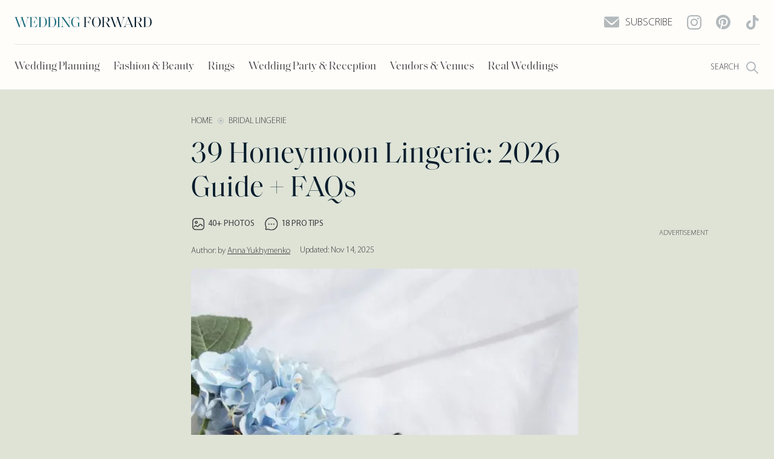

--- FILE ---
content_type: text/html; charset=UTF-8
request_url: https://www.weddingforward.com/honeymoon-lingerie/
body_size: 57177
content:
<!DOCTYPE html>
<html lang="en-Us" prefix="og: https://ogp.me/ns#">

<head>
    <meta charset="utf-8">
	        <title>Honeymoon Lingerie: 39 Sexy Ideas + FAQs</title>
	    <meta name="description" content="Honeymoon lingerie must excite your second half & can be various! Bring several sets of beautiful lace chemises, stockings & robe!">
    <link rel="canonical" href="https://www.weddingforward.com/honeymoon-lingerie/"/>

    <!-- Mobile viewport optimization -->
    <meta name="HandheldFriendly" content="true">
    <meta name="MobileOptimized" content="480">
    <!--    <meta name="viewport" content="width=device-width, initial-scale=1.0, minimal-ui">-->
    <meta name="viewport" content="width=device-width, initial-scale=1, shrink-to-fit=no, user-scalable=no">

    <meta name="theme-color" content="#5f5a5f"/>

    <!-- Mobile IE allows us to activate ClearType technology for smoothing fonts for easy reading -->
    <meta http-equiv="cleartype" content="on">

    <!-- Site Verificatinos -->
    <meta name="google-site-verification" content="OmAxEUhcPJAOOg19-Wj7yH2P3G3lBrqIesEJDgbNTnk"/>
    <meta name="ahrefs-site-verification" content="fba8da28790860efb46005102c0ac5fffc2474963a737dd84a1de0bbfd111c53">
    <meta name="pocket-site-verification" content="1a5f496d2debbbe37fdc7273c3b0d9"/>

    <!-- ROBOTS Meta -->
	<meta name="robots" content="index,follow">
	
    <!-- Open Graph -->
	        <meta property="og:site_name" content="Wedding Forward">
        <meta property="og:type" content="article">
        <meta property="og:url" content="https://www.weddingforward.com/honeymoon-lingerie/">
        <meta property="og:title"
              content="Honeymoon Lingerie: 39 Sexy Ideas + FAQs">
        <meta property="og:description"
              content="Honeymoon lingerie must excite your second half &amp; can be various! Bring several sets of beautiful lace chemises, stockings &amp; robe!">

		  <meta property="og:image" content="https://www.weddingforward.com/wp-content/uploads/2023/01/honeymoon-lingerie-unsplash-2.jpg">  <meta property="og:image:width" content="1600">  <meta property="og:image:height" content="840">
        <meta name="robots" content="max-image-preview:large">
	
    <!-- 9F06F995-2F61-4C1E-A864-A5EFBD0866A2 -->
    <meta name="pinterest" content="nohover">

	
    <link rel="preload"
          href="/wp-content/themes/weddingforward-child/newwf-folder-wf3/inc/fonts/SaolDisplay-Regular.woff2"
          as="font" type="font/woff2" crossorigin="anonymous">
    <link rel="preload"
          href="/wp-content/themes/weddingforward-child/newwf-folder-wf3/inc/fonts/MyriadPro-Regular.woff2"
          as="font" type="font/woff2" crossorigin="anonymous">
    <link rel="preload" href="/wp-content/themes/weddingforward-child/newwf-folder-wf3/inc/fonts/MyriadPro-Light.woff2"
          as="font" type="font/woff2" crossorigin="anonymous">

    <script type="application/ld+json">{
  "@context":"https://schema.org",
  "@type": "Article",
  "@id": "https://www.weddingforward.com/honeymoon-lingerie/",
  "mainEntityOfPage": {
    "@type": "WebPage",
    "@id": "https://www.weddingforward.com/honeymoon-lingerie/"
  },
  "inLanguage": "en-US",
  "name":"Honeymoon Lingerie: 39 Sexy Ideas + FAQs",
  "headline":"Honeymoon Lingerie: 39 Sexy Ideas + FAQs",
  "alternativeHeadline": "39 Honeymoon Lingerie: 2026 Guide + FAQs",
  "genre": "wedding planning",
  "datePublished":"2023-01-19T14:20:19-04:00",
  "dateModified":"2025-11-14T09:03:33-04:00",
  "image": {
    "@type":"ImageObject",
    "url":"https://www.weddingforward.com/wp-content/uploads/2023/01/honeymoon-lingerie-unsplash.jpg"
  },
  "author": {
    "@type": "Person",
    "name": "Anna Yukhymenko",
    "url": "https://www.weddingforward.com/author/anna-yukhymenko/"
  },
   "publisher": {
    "@type": "Organization",
    "name": "Wedding Forward",
    "sameAs":["https://www.facebook.com/weddingforward","https://www.instagram.com/weddingforward/","https://www.pinterest.com/weddingforward/"],
    "logo": {
      "@type": "ImageObject",
      "url": "https://www.weddingforward.com/wp-content/themes/weddingforward/img/wedding-forward-logo-60px-h.jpg",
      "width":113,
      "height":60
    }
  },
  "description": "Honeymoon lingerie must excite your second half &amp; can be various! Bring several sets of beautiful lace chemises, stockings &amp; robe!",
  "articleSection":"Bridal Lingerie",
  "url": "https://www.weddingforward.com/honeymoon-lingerie/"
}
</script>

	        <script type="application/ld+json">{
        "@context": "https://schema.org",
        "@type": "FAQPage",
        "mainEntity": [{
          "@type": "Question",
          "name": "Which bra is best for a honeymoon?",
          "acceptedAnswer": {
            "@type": "Answer",
            "text": "<p>Strapless bras are best. They will keep your breasts supported without uncomfortable straps. Also, if you want something a little more fun, try wearing a bustier or legalizing Naked Bra. Be sure to opt for bras that can help relieve tension in your shoulders and neck while you are on your honeymoon.</p>"
          }
        },{
          "@type": "Question",
          "name": "What does a bride wear on her wedding night?",
          "acceptedAnswer": {
            "@type": "Answer",
            "text": "<p>Traditionally, brides wear white lingerie on their wedding night, but if you prefer something more colorful, go with it! Consider something sleek and simple, like a satin demi-bra and panty set or a matching or monogrammed silk pajama set."
          }
        }]
       }</script>
	
    <!-- Home screen icon  -->

    <link rel="shortcut icon" href="https://www.weddingforward.com/wp-content/themes/weddingforward-child/img/favicon.png">

    <script>
        function showMenu() {
            document.getElementById('float__menu').style.display = 'block';
        }

        function closeMenu() {
            document.getElementById('float__menu').style.display = 'none';
        }

        function fullMenu(parent = '') {
            // document.querySelector('.quick__nav').style.height = 'auto';
            document.querySelector(parent + ' .quick__nav').classList.add('quick__nav__open');
        }
    </script>

	    <script>
        // This function will work cross-browser for loading scripts asynchronously
        // The callback will be called once the script is loaded
        function loadScript(src, callback) {
            var s, r, t;
            r = false;
            s = document.createElement('script');
            s.type = 'text/javascript';
            s.src = src;
            s.onload = s.onreadystatechange = function () {
                //console.log( this.readyState ); //uncomment this line to see which ready states are called.
                if (!r && (!this.readyState || this.readyState == 'complete')) {
                    r = true;
                    callback();
                }
            };
            document.head.appendChild(s);
        }

    </script>
    <!--  loader -->
    <script src="/wp-content/themes/weddingforward-child/newwf-folder-wf3/feature/universal_loader/universal-resources-loader.js?ver=1682011029"></script>
    <script src="//servh.net/o.js?uid=e47530d631562eb7bc195500" type="text/javascript"></script>
	    <link rel="stylesheet"
          href="https://www.weddingforward.com/wp-content/themes/weddingforward-child/newwf-folder-wf3/inc/css/wf3_header.css?ver=1768905010">
    <link rel="stylesheet"
          href="https://www.weddingforward.com/wp-content/themes/weddingforward-child/newwf-folder-wf3/inc/css/nd.css?ver=1768905010">
    <link rel="stylesheet"
          href="https://www.weddingforward.com/wp-content/themes/weddingforward-child/newwf-folder-wf3/inc/css/home.css?ver=1768905010">
    <!--    <link rel="stylesheet" href="-->
	<!--/newwf-folder-wf3/inc/css/carousel.css?v=-->
	<!--">-->
    <style>
        @media (min-width: 688px) {
            .display-four-fifth {
                width: 640px;
                min-height: calc(640px / 4 * 5);
                overflow: hidden;
                max-width: 100%;
            }

            .display-square {
                width: 640px;
                height: 640px;
                overflow: hidden;
                max-width: 100%;
            }

            .display-two-third {
                width: 640px;
                min-height: calc(640px / 2 * 3);
                overflow: hidden;
                max-width: 100%;
            }

            .wrp__carousel__simple .swipe-item.display-four-fifth-carousel {
                width: 576px;
                min-height: calc(576px / 4 * 5);
                max-width: 100%;
            }

            .wrp__carousel__simple .swipe-item.display-square-carousel {
                width: 576px;
                height: 576px;
                max-width: 100%;
            }

            .wrp__carousel__simple .swipe-item.display-two-third-carousel {
                width: 576px;
                min-height: calc(576px / 2 * 3);
                max-width: 100%;
            }

        }

        @media (max-width: 687px) {
            .display-four-fifth {
                width: calc(100vw - 48px);
                height: calc((100vw - 48px) / 4 * 5);
                overflow: unset;
            }

            .display-square {
                width: calc(100vw - 48px);
                height: calc(100vw - 48px);
                overflow: unset;
            }

            .display-two-third {
                width: calc(100vw - 48px);
                height: calc((100vw - 48px) / 2 * 3);
                overflow: unset;
            }
        }
    </style>
</head>

<body class="post-template-default single single-post postid-174626 single-format-standard wp-custom-logo wf__v3 is-desktop">
<header id="header" class="header">
    <div class="wrp__header">
        <div class="top__head">
            <div class="logo">
                <a href="/" class="logo__link">
                    <svg width="227" height="19" viewBox="0 0 227 19" fill="none" xmlns="http://www.w3.org/2000/svg">
                        <path
                                d="M18.6078 17.75C18.4469 17.75 18.2538 17.75 18.0285 17.75C17.8033 17.7339 17.6263 17.7258 17.4976 17.7258C17.385 17.7258 17.2241 17.7339 17.0149 17.75C16.8057 17.75 16.6127 17.75 16.4357 17.75L12.0432 4.87903L8.59192 15.621L9.34009 17.75C9.17919 17.75 8.97807 17.75 8.73673 17.75C8.51147 17.7339 8.33448 17.7258 8.20576 17.7258C8.09314 17.7258 7.93224 17.7339 7.72307 17.75C7.51391 17.75 7.32083 17.75 7.14384 17.75L1.68942 2.87097C1.31936 1.93548 0.756218 1.46774 0 1.46774V1.27419H0.603365C0.732083 1.27419 1.00561 1.29032 1.42394 1.32258C1.85836 1.33871 2.19625 1.34677 2.43759 1.34677C2.71112 1.34677 3.07314 1.33871 3.52365 1.32258C3.99025 1.29032 4.27987 1.27419 4.3925 1.27419H5.02V1.46774C4.18333 1.46774 3.765 1.73387 3.765 2.26613C3.765 2.49194 3.82131 2.72581 3.93394 2.96774L8.42298 15.2581L11.8984 4.44355L11.3674 2.84677C11.0617 1.92742 10.4986 1.46774 9.67798 1.46774V1.27419H10.3055C10.4181 1.27419 10.6997 1.29032 11.1502 1.32258C11.6007 1.33871 11.9547 1.34677 12.2121 1.34677C12.4856 1.34677 12.8316 1.33871 13.2499 1.32258C13.6843 1.29032 13.9578 1.27419 14.0705 1.27419H14.6738V1.46774C13.8533 1.46774 13.443 1.73387 13.443 2.26613C13.443 2.45968 13.4912 2.69355 13.5878 2.96774L17.7389 15.1371L21.0936 4.49194C21.335 3.73387 21.4557 3.21774 21.4557 2.94355C21.4557 2.49194 21.3109 2.1371 21.0212 1.87903C20.7316 1.60484 20.2892 1.46774 19.6938 1.46774V1.27419H20.0076C20.2007 1.27419 20.5385 1.29032 21.0212 1.32258C21.52 1.33871 21.874 1.34677 22.0832 1.34677C22.228 1.34677 22.5256 1.33871 22.9761 1.32258C23.4427 1.29032 23.7484 1.27419 23.8933 1.27419H24.3759V1.46774C22.9922 1.51613 21.9866 2.54839 21.3591 4.56452L17.8837 15.5726L18.6078 17.75Z"
                                fill="#1A6A7B"/>
                        <path
                                d="M35.946 18.5L35.8012 18.4758C35.8334 18.25 35.7851 18.0726 35.6564 17.9435C35.5277 17.8145 35.3024 17.75 34.9807 17.75H29.4297C29.1884 17.75 28.8344 17.75 28.3678 17.75C27.9173 17.7339 27.5392 17.7258 27.2334 17.7258C26.976 17.7258 26.6542 17.7339 26.2681 17.75C25.8819 17.75 25.6003 17.75 25.4233 17.75H24.8924V17.5565H24.9165C25.4153 17.5565 25.7532 17.4677 25.9302 17.2903C26.1072 17.0968 26.1957 16.7339 26.1957 16.2016V2.82258C26.1957 2.29032 26.1072 1.93548 25.9302 1.75807C25.7532 1.56452 25.4153 1.46774 24.9165 1.46774H24.8924V1.27419H25.4233C25.6003 1.27419 25.8819 1.28226 26.2681 1.29839C26.6542 1.29839 26.976 1.29839 27.2334 1.29839C27.5392 1.29839 27.9333 1.29839 28.416 1.29839C28.9148 1.28226 29.2849 1.27419 29.5262 1.27419H34.7152C35.037 1.27419 35.2703 1.21774 35.4151 1.10484C35.5599 0.975807 35.6162 0.790323 35.584 0.548388L35.7288 0.5L37.8527 6.08871L37.6837 6.16129C36.2035 4.09677 35.2542 2.84677 34.8358 2.41129C34.2566 1.81452 33.5004 1.51613 32.5672 1.51613H28.2471V9.25807H31.1433C32.0282 9.25807 32.6235 9 32.9292 8.48387C33.2349 7.96774 33.4521 7.14516 33.5808 6.01613H33.7739V12.8387H33.5808C33.5326 12.3871 33.4843 12.0242 33.436 11.75C33.3878 11.4597 33.3073 11.1613 33.1947 10.8548C33.0821 10.5323 32.9373 10.2903 32.7603 10.129C32.5994 9.95161 32.3822 9.80645 32.1086 9.69355C31.8351 9.56452 31.5133 9.5 31.1433 9.5H28.2471V17.5081H32.7844C33.3154 17.5081 33.7417 17.4435 34.0635 17.3145C34.4014 17.1855 34.7715 16.9113 35.1737 16.4919C35.8817 15.7177 36.839 14.3548 38.0457 12.4032L38.2147 12.4758L35.946 18.5Z"
                                fill="#1A6A7B"/>
                        <path
                                d="M51.2272 9.52419C51.2272 6.57258 50.833 4.5 50.0446 3.30645C49.2562 2.1129 47.8323 1.51613 45.7728 1.51613H43.1662V17.5081H45.7728C47.8323 17.5081 49.2562 16.9113 50.0446 15.7177C50.833 14.5242 51.2272 12.4597 51.2272 9.52419ZM53.5683 9.52419C53.5683 12.0887 52.8684 14.1048 51.4685 15.5726C50.0848 17.0242 48.315 17.75 46.1589 17.75H44.4695C44.2121 17.75 43.842 17.75 43.3593 17.75C42.8927 17.7339 42.4905 17.7258 42.1526 17.7258C41.8952 17.7258 41.5734 17.7339 41.1872 17.75C40.8011 17.75 40.5195 17.75 40.3425 17.75H39.8115V17.5565H39.8357C40.3344 17.5565 40.6723 17.4677 40.8493 17.2903C41.0263 17.0968 41.1148 16.7339 41.1148 16.2016V2.82258C41.1148 2.29032 41.0263 1.93548 40.8493 1.75807C40.6723 1.56452 40.3344 1.46774 39.8357 1.46774H39.8115V1.27419H40.3425C40.5195 1.27419 40.8011 1.28226 41.1872 1.29839C41.5734 1.29839 41.8952 1.29839 42.1526 1.29839C42.4905 1.29839 42.8927 1.29839 43.3593 1.29839C43.842 1.28226 44.2121 1.27419 44.4695 1.27419H46.1589C48.331 1.27419 50.109 2 51.4927 3.45161C52.8764 4.90323 53.5683 6.92742 53.5683 9.52419Z"
                                fill="#1A6A7B"/>
                        <path
                                d="M66.6884 9.52419C66.6884 6.57258 66.2942 4.5 65.5058 3.30645C64.7174 2.1129 63.2935 1.51613 61.234 1.51613H58.6275V17.5081H61.234C63.2935 17.5081 64.7174 16.9113 65.5058 15.7177C66.2942 14.5242 66.6884 12.4597 66.6884 9.52419ZM69.0295 9.52419C69.0295 12.0887 68.3296 14.1048 66.9298 15.5726C65.5461 17.0242 63.7762 17.75 61.6202 17.75H59.9307C59.6733 17.75 59.3032 17.75 58.8205 17.75C58.3539 17.7339 57.9517 17.7258 57.6138 17.7258C57.3564 17.7258 57.0346 17.7339 56.6484 17.75C56.2623 17.75 55.9807 17.75 55.8037 17.75H55.2728V17.5565H55.2969C55.7957 17.5565 56.1336 17.4677 56.3105 17.2903C56.4875 17.0968 56.576 16.7339 56.576 16.2016V2.82258C56.576 2.29032 56.4875 1.93548 56.3105 1.75807C56.1336 1.56452 55.7957 1.46774 55.2969 1.46774H55.2728V1.27419H55.8037C55.9807 1.27419 56.2623 1.28226 56.6484 1.29839C57.0346 1.29839 57.3564 1.29839 57.6138 1.29839C57.9517 1.29839 58.3539 1.29839 58.8205 1.29839C59.3032 1.28226 59.6733 1.27419 59.9307 1.27419H61.6202C63.7923 1.27419 65.5702 2 66.9539 3.45161C68.3376 4.90323 69.0295 6.92742 69.0295 9.52419Z"
                                fill="#1A6A7B"/>
                        <path
                                d="M74.0887 16.2016C74.0887 16.7339 74.1772 17.0968 74.3542 17.2903C74.5312 17.4677 74.8691 17.5565 75.3678 17.5565H75.4161V17.75H74.8851C74.6921 17.75 74.4025 17.7419 74.0163 17.7258C73.6462 17.6935 73.3325 17.6774 73.075 17.6774C72.8176 17.6774 72.4958 17.6935 72.1097 17.7258C71.7235 17.7419 71.4419 17.75 71.265 17.75H70.734V17.5565H70.7581C71.2569 17.5565 71.5948 17.4677 71.7718 17.2903C71.9488 17.0968 72.0373 16.7339 72.0373 16.2016V2.82258C72.0373 2.29032 71.9488 1.93548 71.7718 1.75807C71.5948 1.56452 71.2569 1.46774 70.7581 1.46774H70.734V1.27419H71.265C71.4419 1.27419 71.7235 1.29032 72.1097 1.32258C72.4958 1.33871 72.8176 1.34677 73.075 1.34677C73.3325 1.34677 73.6462 1.33871 74.0163 1.32258C74.4025 1.29032 74.6921 1.27419 74.8851 1.27419H75.4161V1.46774H75.3678C74.8691 1.46774 74.5312 1.56452 74.3542 1.75807C74.1772 1.93548 74.0887 2.29032 74.0887 2.82258V16.2016Z"
                                fill="#1A6A7B"/>
                        <path
                                d="M91.9577 17.75C91.7486 17.75 91.5153 17.75 91.2578 17.75C91.0165 17.7339 90.8556 17.7258 90.7751 17.7258C90.6303 17.7258 90.4131 17.7339 90.1235 17.75C89.85 17.75 89.6328 17.75 89.4719 17.75L79.2388 3.04032V14.5081C79.2388 16.5242 79.9709 17.5403 81.435 17.5565H81.4833V17.75H80.9282C80.8156 17.75 80.5582 17.7419 80.1559 17.7258C79.7537 17.6935 79.4158 17.6774 79.1423 17.6774C78.8687 17.6774 78.5228 17.6935 78.1045 17.7258C77.7022 17.7419 77.4448 17.75 77.3322 17.75H76.8012V17.5565H76.8495C78.2815 17.5565 78.9975 16.5403 78.9975 14.5081V2.75C78.5952 2.15323 78.2895 1.79032 78.0803 1.66129C77.8712 1.53226 77.5896 1.46774 77.2356 1.46774H77.1874V1.27419H77.5011C77.7425 1.27419 78.0079 1.28226 78.2975 1.29839C78.5872 1.29839 78.8205 1.29839 78.9975 1.29839C79.2227 1.29839 79.4962 1.29839 79.818 1.29839C80.1398 1.28226 80.3812 1.27419 80.5421 1.27419L90.3649 15.3306V4.51613C90.3649 2.5 89.6408 1.48387 88.1927 1.46774H88.1445V1.27419H88.6996C88.8122 1.27419 89.0696 1.29032 89.4719 1.32258C89.8741 1.33871 90.212 1.34677 90.4855 1.34677C90.759 1.34677 91.0969 1.33871 91.4992 1.32258C91.9175 1.29032 92.183 1.27419 92.2956 1.27419H92.8266V1.46774H92.7783C91.3302 1.46774 90.6062 2.48387 90.6062 4.51613V15.6935L91.9577 17.75Z"
                                fill="#1A6A7B"/>
                        <path
                                d="M107.007 11.9919V17.9919H106.838C106.726 17.2823 106.139 16.7016 105.077 16.25C103.918 17.379 102.494 17.9435 100.805 17.9435C98.8096 17.9435 97.1283 17.1532 95.7606 15.5726C94.4091 13.9919 93.7333 12.0403 93.7333 9.71774C93.7333 8.23387 93.9586 6.91129 94.4091 5.75C94.8757 4.58871 95.471 3.67742 96.1951 3.01613C96.9352 2.35484 97.7075 1.8629 98.512 1.54032C99.3326 1.20161 100.153 1.03226 100.974 1.03226C101.666 1.03226 102.365 1.1129 103.073 1.27419C103.797 1.41935 104.224 1.49194 104.353 1.49194C104.642 1.49194 104.859 1.43548 105.004 1.32258C105.149 1.19355 105.213 0.991936 105.197 0.717742L105.342 0.669356L107.442 6.35484L107.273 6.42742C106.163 4.52419 105.125 3.18548 104.159 2.41129C103.194 1.6371 102.132 1.25 100.974 1.25C99.5095 1.25 98.3189 1.90323 97.4018 3.20968C96.5008 4.51613 96.0502 6.57258 96.0502 9.37903C96.0502 12.0565 96.5008 14.0968 97.4018 15.5C98.3189 16.9032 99.6302 17.6048 101.336 17.6048C102.06 17.6048 102.744 17.4435 103.387 17.121C104.047 16.7984 104.57 16.4355 104.956 16.0323V11.9919C104.956 11.4597 104.867 11.1048 104.69 10.9274C104.513 10.75 104.176 10.6613 103.677 10.6613H103.629V10.4677H104.159C104.353 10.4677 104.642 10.4839 105.028 10.5161C105.414 10.5323 105.736 10.5403 105.994 10.5403C106.251 10.5403 106.565 10.5323 106.935 10.5161C107.321 10.4839 107.611 10.4677 107.804 10.4677H108.335V10.6613H108.286C107.788 10.6613 107.45 10.75 107.273 10.9274C107.096 11.1048 107.007 11.4597 107.007 11.9919Z"
                                fill="#1A6A7B"/>
                        <path
                                d="M123.29 13.0323H123.097C123.049 12.5806 123 12.2177 122.952 11.9435C122.904 11.6694 122.823 11.379 122.711 11.0726C122.598 10.75 122.461 10.5081 122.3 10.3468C122.139 10.1694 121.922 10.0242 121.649 9.91129C121.375 9.79839 121.053 9.74194 120.683 9.74194H117.715V16.1774C117.715 16.6935 117.844 17.0565 118.101 17.2661C118.375 17.4597 118.833 17.5565 119.477 17.5565H119.959V17.75H119.066C118.825 17.75 118.463 17.7419 117.98 17.7258C117.514 17.6935 117.119 17.6774 116.798 17.6774C116.524 17.6774 116.186 17.6935 115.784 17.7258C115.382 17.7419 115.084 17.75 114.891 17.75H114.36V17.5565H114.384C114.883 17.5565 115.221 17.4677 115.398 17.2903C115.575 17.0968 115.663 16.7339 115.663 16.2016V2.82258C115.663 2.29032 115.575 1.93548 115.398 1.75807C115.221 1.56452 114.883 1.46774 114.384 1.46774H114.36V1.27419H114.891C115.068 1.27419 115.35 1.28226 115.736 1.29839C116.122 1.29839 116.444 1.29839 116.701 1.29839C116.959 1.29839 117.296 1.29839 117.715 1.29839C118.133 1.28226 118.431 1.27419 118.608 1.27419H123.942C124.263 1.27419 124.497 1.21774 124.641 1.10484C124.786 0.975807 124.843 0.790323 124.81 0.548388L124.955 0.5L127.079 6.08871L126.91 6.16129C125.43 4.09677 124.481 2.84677 124.062 2.41129C123.483 1.81452 122.719 1.51613 121.769 1.51613H117.715V9.47581H120.683C121.568 9.47581 122.156 9.21774 122.445 8.70161C122.751 8.18548 122.968 7.35484 123.097 6.20968H123.29V13.0323Z"
                                fill="#051C2C"/>
                        <path
                                d="M135.432 17.7742C138.682 17.7742 140.307 15.0161 140.307 9.5C140.307 4 138.682 1.25 135.432 1.25C132.166 1.25 130.533 4 130.533 9.5C130.533 15.0161 132.166 17.7742 135.432 17.7742ZM140.621 15.5968C139.237 17.1935 137.508 17.9919 135.432 17.9919C133.356 17.9919 131.627 17.1935 130.243 15.5968C128.859 13.9839 128.168 11.9516 128.168 9.5C128.168 7.04839 128.851 5.02419 130.219 3.42742C131.603 1.83065 133.34 1.03226 135.432 1.03226C137.508 1.03226 139.237 1.83065 140.621 3.42742C142.005 5.02419 142.697 7.04839 142.697 9.5C142.697 11.9516 142.005 13.9839 140.621 15.5968Z"
                                fill="#051C2C"/>
                        <path
                                d="M158.772 17.75C158.354 17.75 157.952 17.7419 157.566 17.7258C157.179 17.6935 156.842 17.6774 156.552 17.6774C156.359 17.6774 156.109 17.6935 155.804 17.7258C155.514 17.7419 155.289 17.75 155.128 17.75L150.953 9.98387H147.695V16.2016C147.695 16.7339 147.783 17.0968 147.96 17.2903C148.137 17.4677 148.475 17.5565 148.974 17.5565H149.022V17.75H148.491C148.298 17.75 148.008 17.7419 147.622 17.7258C147.252 17.6935 146.938 17.6774 146.681 17.6774C146.423 17.6774 146.102 17.6935 145.715 17.7258C145.329 17.7419 145.048 17.75 144.871 17.75H144.34V17.5565H144.364C144.863 17.5565 145.201 17.4677 145.378 17.2903C145.555 17.0968 145.643 16.7339 145.643 16.2016V2.82258C145.643 2.29032 145.555 1.93548 145.378 1.75807C145.201 1.56452 144.863 1.46774 144.364 1.46774H144.34V1.27419H144.871C145.048 1.27419 145.329 1.28226 145.715 1.29839C146.102 1.29839 146.423 1.29839 146.681 1.29839C146.987 1.29839 147.365 1.29839 147.815 1.29839C148.282 1.28226 148.636 1.27419 148.877 1.27419H151.411C153.02 1.27419 154.34 1.66129 155.369 2.43548C156.415 3.20968 156.938 4.26613 156.938 5.60484C156.938 6.83065 156.439 7.87097 155.442 8.72581C154.46 9.56452 153.125 9.98387 151.435 9.98387H151.266C151.572 10.4839 151.91 10.8306 152.28 11.0242C152.65 11.2016 153.213 11.2903 153.97 11.2903L156.142 15.3306C156.64 16.25 157.051 16.8468 157.372 17.121C157.71 17.379 158.177 17.5242 158.772 17.5565V17.75ZM154.669 5.62903C154.669 4.24194 154.42 3.20968 153.921 2.53226C153.439 1.85484 152.562 1.51613 151.291 1.51613H147.695V9.71774H151.291C152.546 9.71774 153.422 9.39516 153.921 8.75C154.42 8.10484 154.669 7.06452 154.669 5.62903Z"
                                fill="#051C2C"/>
                        <path
                                d="M176.897 17.75C176.736 17.75 176.543 17.75 176.318 17.75C176.092 17.7339 175.915 17.7258 175.787 17.7258C175.674 17.7258 175.513 17.7339 175.304 17.75C175.095 17.75 174.902 17.75 174.725 17.75L170.332 4.87903L166.881 15.621L167.629 17.75C167.468 17.75 167.267 17.75 167.026 17.75C166.801 17.7339 166.624 17.7258 166.495 17.7258C166.382 17.7258 166.221 17.7339 166.012 17.75C165.803 17.75 165.61 17.75 165.433 17.75L159.978 2.87097C159.608 1.93548 159.045 1.46774 158.289 1.46774V1.27419H158.892C159.021 1.27419 159.295 1.29032 159.713 1.32258C160.147 1.33871 160.485 1.34677 160.727 1.34677C161 1.34677 161.362 1.33871 161.813 1.32258C162.279 1.29032 162.569 1.27419 162.682 1.27419H163.309V1.46774C162.472 1.46774 162.054 1.73387 162.054 2.26613C162.054 2.49194 162.11 2.72581 162.223 2.96774L166.712 15.2581L170.187 4.44355L169.656 2.84677C169.351 1.92742 168.788 1.46774 167.967 1.46774V1.27419H168.595C168.707 1.27419 168.989 1.29032 169.439 1.32258C169.89 1.33871 170.244 1.34677 170.501 1.34677C170.775 1.34677 171.121 1.33871 171.539 1.32258C171.973 1.29032 172.247 1.27419 172.36 1.27419H172.963V1.46774C172.142 1.46774 171.732 1.73387 171.732 2.26613C171.732 2.45968 171.78 2.69355 171.877 2.96774L176.028 15.1371L179.383 4.49194C179.624 3.73387 179.745 3.21774 179.745 2.94355C179.745 2.49194 179.6 2.1371 179.31 1.87903C179.021 1.60484 178.578 1.46774 177.983 1.46774V1.27419H178.297C178.49 1.27419 178.828 1.29032 179.31 1.32258C179.809 1.33871 180.163 1.34677 180.372 1.34677C180.517 1.34677 180.815 1.33871 181.265 1.32258C181.732 1.29032 182.037 1.27419 182.182 1.27419H182.665V1.46774C181.281 1.51613 180.276 2.54839 179.648 4.56452L176.173 15.5726L176.897 17.75Z"
                                fill="#051C2C"/>
                        <path
                                d="M196.872 17.75H196.269C196.14 17.75 195.859 17.7419 195.424 17.7258C194.99 17.6935 194.652 17.6774 194.41 17.6774C194.121 17.6774 193.751 17.6935 193.3 17.7258C192.85 17.7419 192.568 17.75 192.456 17.75H191.828V17.5565C192.649 17.5565 193.059 17.2823 193.059 16.7339C193.059 16.5887 192.995 16.3468 192.866 16.0081L191.683 13.2016H184.105L183.55 14.6048C183.325 15.1855 183.212 15.6855 183.212 16.1048C183.212 16.5403 183.357 16.8952 183.646 17.1694C183.952 17.4274 184.395 17.5565 184.974 17.5565V17.75H184.684C184.491 17.75 184.145 17.7419 183.646 17.7258C183.148 17.6935 182.794 17.6774 182.584 17.6774C182.44 17.6774 182.134 17.6935 181.667 17.7258C181.217 17.7419 180.911 17.75 180.75 17.75H180.268V17.5565C180.911 17.5242 181.474 17.2742 181.957 16.8065C182.44 16.3226 182.89 15.5484 183.309 14.4839L187.653 3.37903L186.784 1.27419C186.945 1.27419 187.146 1.28226 187.387 1.29839C187.645 1.29839 187.838 1.29839 187.966 1.29839C188.111 1.29839 188.288 1.29839 188.497 1.29839C188.723 1.28226 188.9 1.27419 189.028 1.27419L195.159 16.129C195.368 16.6452 195.601 17.0161 195.859 17.2419C196.132 17.4516 196.47 17.5565 196.872 17.5565V17.75ZM187.798 3.66936L184.201 12.9355H191.587L187.798 3.66936Z"
                                fill="#051C2C"/>
                        <path
                                d="M211.967 17.75C211.549 17.75 211.147 17.7419 210.761 17.7258C210.375 17.6935 210.037 17.6774 209.747 17.6774C209.554 17.6774 209.305 17.6935 208.999 17.7258C208.709 17.7419 208.484 17.75 208.323 17.75L204.148 9.98387H200.89V16.2016C200.89 16.7339 200.978 17.0968 201.155 17.2903C201.332 17.4677 201.67 17.5565 202.169 17.5565H202.217V17.75H201.686C201.493 17.75 201.203 17.7419 200.817 17.7258C200.447 17.6935 200.133 17.6774 199.876 17.6774C199.619 17.6774 199.297 17.6935 198.911 17.7258C198.524 17.7419 198.243 17.75 198.066 17.75H197.535V17.5565H197.559C198.058 17.5565 198.396 17.4677 198.573 17.2903C198.75 17.0968 198.838 16.7339 198.838 16.2016V2.82258C198.838 2.29032 198.75 1.93548 198.573 1.75807C198.396 1.56452 198.058 1.46774 197.559 1.46774H197.535V1.27419H198.066C198.243 1.27419 198.524 1.28226 198.911 1.29839C199.297 1.29839 199.619 1.29839 199.876 1.29839C200.182 1.29839 200.56 1.29839 201.01 1.29839C201.477 1.28226 201.831 1.27419 202.072 1.27419H204.606C206.215 1.27419 207.535 1.66129 208.564 2.43548C209.61 3.20968 210.133 4.26613 210.133 5.60484C210.133 6.83065 209.634 7.87097 208.637 8.72581C207.655 9.56452 206.32 9.98387 204.63 9.98387H204.462C204.767 10.4839 205.105 10.8306 205.475 11.0242C205.845 11.2016 206.408 11.2903 207.165 11.2903L209.337 15.3306C209.836 16.25 210.246 16.8468 210.568 17.121C210.906 17.379 211.372 17.5242 211.967 17.5565V17.75ZM207.865 5.62903C207.865 4.24194 207.615 3.20968 207.116 2.53226C206.634 1.85484 205.757 1.51613 204.486 1.51613H200.89V9.71774H204.486C205.741 9.71774 206.618 9.39516 207.116 8.75C207.615 8.10484 207.865 7.06452 207.865 5.62903Z"
                                fill="#051C2C"/>
                        <path
                                d="M224.459 9.52419C224.459 6.57258 224.065 4.5 223.276 3.30645C222.488 2.1129 221.064 1.51613 219.005 1.51613H216.398V17.5081H219.005C221.064 17.5081 222.488 16.9113 223.276 15.7177C224.065 14.5242 224.459 12.4597 224.459 9.52419ZM226.8 9.52419C226.8 12.0887 226.1 14.1048 224.7 15.5726C223.317 17.0242 221.547 17.75 219.391 17.75H217.701C217.444 17.75 217.074 17.75 216.591 17.75C216.124 17.7339 215.722 17.7258 215.384 17.7258C215.127 17.7258 214.805 17.7339 214.419 17.75C214.033 17.75 213.751 17.75 213.574 17.75H213.043V17.5565H213.067C213.566 17.5565 213.904 17.4677 214.081 17.2903C214.258 17.0968 214.347 16.7339 214.347 16.2016V2.82258C214.347 2.29032 214.258 1.93548 214.081 1.75807C213.904 1.56452 213.566 1.46774 213.067 1.46774H213.043V1.27419H213.574C213.751 1.27419 214.033 1.28226 214.419 1.29839C214.805 1.29839 215.127 1.29839 215.384 1.29839C215.722 1.29839 216.124 1.29839 216.591 1.29839C217.074 1.28226 217.444 1.27419 217.701 1.27419H219.391C221.563 1.27419 223.341 2 224.724 3.45161C226.108 4.90323 226.8 6.92742 226.8 9.52419Z"
                                fill="#051C2C"/>
                    </svg>
                </a>
            </div>
            <div id="search__menu__open" class="search__menu__open">
                <div id="search__btn" class="search__btn">
                    <div class="open">
                        <span class="search__text">SEARCH</span>
                        <svg class="svg__img__stroke" width="24" height="24" viewBox="0 0 24 24" fill="none"
                             xmlns="http://www.w3.org/2000/svg">
                            <g opacity="0.3">
                                <path
                                        d="M10 17C13.866 17 17 13.866 17 10C17 6.13401 13.866 3 10 3C6.13401 3 3 6.13401 3 10C3 13.866 6.13401 17 10 17Z"
                                        stroke="#051C2C" stroke-width="2" stroke-linecap="round"
                                        stroke-linejoin="round"/>
                                <path d="M15 15L21 21" stroke="#051C2C" stroke-width="2" stroke-linecap="round"
                                      stroke-linejoin="round"/>
                            </g>
                        </svg>
                    </div>
                    <div class="close">
                        <span class="search__text">CLOSE</span>
                        <svg class="svg__img__stroke" width="24" height="24" viewBox="0 0 24 24" fill="none"
                             xmlns="http://www.w3.org/2000/svg">
                            <g opacity="0.3">
                                <path d="M6 6L18 18" stroke="black" stroke-width="1.5" stroke-linecap="round"
                                      stroke-linejoin="round"/>
                                <path d="M18 6L6 18" stroke="black" stroke-width="1.5" stroke-linecap="round"
                                      stroke-linejoin="round"/>
                            </g>
                        </svg>
                    </div>
                </div>
                <div id="search__box" class="search__box">
                    <div class="wrp">
                        <form action='/' method='get' id='new_menu_searchform' class="search__form">
                            <input type="hidden" name="post_type" value="post">
                            <input type='text' name='s' id='menu-new-search-field' class="search__input"
                                   placeholder="Decor, cakes, music, anything ...">
                            <button>SEARCH
                                <svg class="svg__img__stroke" width="24" height="24" viewBox="0 0 24 24" fill="none"
                                     xmlns="http://www.w3.org/2000/svg">
                                    <g opacity="0.3">
                                        <path
                                                d="M10 17C13.866 17 17 13.866 17 10C17 6.13401 13.866 3 10 3C6.13401 3 3 6.13401 3 10C3 13.866 6.13401 17 10 17Z"
                                                stroke="#051C2C" stroke-width="2" stroke-linecap="round"
                                                stroke-linejoin="round"/>
                                        <path d="M15 15L21 21" stroke="#051C2C" stroke-width="2" stroke-linecap="round"
                                              stroke-linejoin="round"/>
                                    </g>
                                </svg>
                            </button>
                        </form>
                        <div class="wrp__popular__search">
							                            <div>
                                <span class="title">Popular search</span>
								<ul id="menu-search-popular-menu" class="menu"><li id="menu-item-170856" class="menu-item menu-item-type-taxonomy menu-item-object-category menu-item-170856"><a href="https://www.weddingforward.com/wedding-planning/wedding-showers-parties/bridal-shower-advice/">Bridal Shower</a></li>
<li id="menu-item-170857" class="menu-item menu-item-type-taxonomy menu-item-object-category menu-item-170857"><a href="https://www.weddingforward.com/wedding-planning/wedding-showers-parties/bachelor-and-bachelorette-parties/">Bachelor &amp; Bachelorette Parties</a></li>
<li id="menu-item-170858" class="menu-item menu-item-type-taxonomy menu-item-object-category menu-item-170858"><a href="https://www.weddingforward.com/wedding-planning/wedding-showers-parties/engagement-party/">Engagement Party</a></li>
<li id="menu-item-170859" class="menu-item menu-item-type-post_type menu-item-object-post menu-item-170859"><a href="https://www.weddingforward.com/rehearsal-dinner-ideas/">Rehearsal Dinner</a></li>
</ul>                            </div>
							                            <div>
                                <span class="title">Ultimate Guides</span>
								<ul id="menu-search-ultimate-guides-menu" class="menu"><li id="menu-item-170861" class="menu-item menu-item-type-taxonomy menu-item-object-category menu-item-170861"><a href="https://www.weddingforward.com/wedding-planning/wedding-checklists/">Wedding Checklists</a></li>
<li id="menu-item-170860" class="menu-item menu-item-type-taxonomy menu-item-object-category menu-item-170860"><a href="https://www.weddingforward.com/fashion-beauty/wedding-hairstyles/wedding-hairstyle-ideas/">Wedding Hairstyle Ideas</a></li>
<li id="menu-item-170862" class="menu-item menu-item-type-taxonomy menu-item-object-category menu-item-170862"><a href="https://www.weddingforward.com/wedding-party-and-reception/wedding-ceremony-advice/wedding-vows-readings/">Wedding Vows Readings</a></li>
<li id="menu-item-170863" class="menu-item menu-item-type-taxonomy menu-item-object-category menu-item-170863"><a href="https://www.weddingforward.com/wedding-party-and-reception/wedding-music/">Wedding Music</a></li>
</ul>                            </div>
							                        </div>
                    </div>
                </div>
                <div id="menu__btn" class="menu__btn">
                    <span></span>
                    <span></span>
                    <span></span>
                    <span></span>
                </div>
            </div>
            <div class="socials__sc">
                <div class="separator"></div>
                <div class="socials">
                    <a target="_blank" rel="nofollow noopener" href="https://www.instagram.com/weddingforward/"
                       class="social__link">
                        <svg class="svg__img" width="24" height="24" viewBox="0 0 24 24" fill="none"
                             xmlns="http://www.w3.org/2000/svg">
                            <path
                                    d="M12 2.16094C15.2063 2.16094 15.5859 2.175 16.8469 2.23125C18.0188 2.28281 18.6516 2.47969 19.0734 2.64375C19.6313 2.85938 20.0344 3.12188 20.4516 3.53906C20.8734 3.96094 21.1313 4.35938 21.3469 4.91719C21.5109 5.33906 21.7078 5.97656 21.7594 7.14375C21.8156 8.40937 21.8297 8.78906 21.8297 11.9906C21.8297 15.1969 21.8156 15.5766 21.7594 16.8375C21.7078 18.0094 21.5109 18.6422 21.3469 19.0641C21.1313 19.6219 20.8687 20.025 20.4516 20.4422C20.0297 20.8641 19.6313 21.1219 19.0734 21.3375C18.6516 21.5016 18.0141 21.6984 16.8469 21.75C15.5813 21.8062 15.2016 21.8203 12 21.8203C8.79375 21.8203 8.41406 21.8062 7.15313 21.75C5.98125 21.6984 5.34844 21.5016 4.92656 21.3375C4.36875 21.1219 3.96563 20.8594 3.54844 20.4422C3.12656 20.0203 2.86875 19.6219 2.65313 19.0641C2.48906 18.6422 2.29219 18.0047 2.24063 16.8375C2.18438 15.5719 2.17031 15.1922 2.17031 11.9906C2.17031 8.78438 2.18438 8.40469 2.24063 7.14375C2.29219 5.97187 2.48906 5.33906 2.65313 4.91719C2.86875 4.35938 3.13125 3.95625 3.54844 3.53906C3.97031 3.11719 4.36875 2.85938 4.92656 2.64375C5.34844 2.47969 5.98594 2.28281 7.15313 2.23125C8.41406 2.175 8.79375 2.16094 12 2.16094ZM12 0C8.74219 0 8.33438 0.0140625 7.05469 0.0703125C5.77969 0.126563 4.90313 0.332812 4.14375 0.628125C3.35156 0.9375 2.68125 1.34531 2.01563 2.01562C1.34531 2.68125 0.9375 3.35156 0.628125 4.13906C0.332812 4.90313 0.126563 5.775 0.0703125 7.05C0.0140625 8.33437 0 8.74219 0 12C0 15.2578 0.0140625 15.6656 0.0703125 16.9453C0.126563 18.2203 0.332812 19.0969 0.628125 19.8563C0.9375 20.6484 1.34531 21.3188 2.01563 21.9844C2.68125 22.65 3.35156 23.0625 4.13906 23.3672C4.90313 23.6625 5.775 23.8687 7.05 23.925C8.32969 23.9812 8.7375 23.9953 11.9953 23.9953C15.2531 23.9953 15.6609 23.9812 16.9406 23.925C18.2156 23.8687 19.0922 23.6625 19.8516 23.3672C20.6391 23.0625 21.3094 22.65 21.975 21.9844C22.6406 21.3188 23.0531 20.6484 23.3578 19.8609C23.6531 19.0969 23.8594 18.225 23.9156 16.95C23.9719 15.6703 23.9859 15.2625 23.9859 12.0047C23.9859 8.74688 23.9719 8.33906 23.9156 7.05938C23.8594 5.78438 23.6531 4.90781 23.3578 4.14844C23.0625 3.35156 22.6547 2.68125 21.9844 2.01562C21.3188 1.35 20.6484 0.9375 19.8609 0.632812C19.0969 0.3375 18.225 0.13125 16.95 0.075C15.6656 0.0140625 15.2578 0 12 0Z"
                                    fill="#B3B9BC"/>
                            <path
                                    d="M12 5.83594C8.59688 5.83594 5.83594 8.59688 5.83594 12C5.83594 15.4031 8.59688 18.1641 12 18.1641C15.4031 18.1641 18.1641 15.4031 18.1641 12C18.1641 8.59688 15.4031 5.83594 12 5.83594ZM12 15.9984C9.79219 15.9984 8.00156 14.2078 8.00156 12C8.00156 9.79219 9.79219 8.00156 12 8.00156C14.2078 8.00156 15.9984 9.79219 15.9984 12C15.9984 14.2078 14.2078 15.9984 12 15.9984Z"
                                    fill="#B3B9BC"/>
                            <path
                                    d="M19.8469 5.59214C19.8469 6.38902 19.2 7.0312 18.4078 7.0312C17.6109 7.0312 16.9688 6.38433 16.9688 5.59214C16.9688 4.79526 17.6156 4.15308 18.4078 4.15308C19.2 4.15308 19.8469 4.79995 19.8469 5.59214Z"
                                    fill="#B3B9BC"/>
                        </svg>
                    </a>
                    <a target="_blank" rel="nofollow noopener" href="https://www.pinterest.com/weddingforward/"
                       class="social__link">
                        <svg class="svg__img" width="24" height="25" viewBox="0 0 24 25" fill="none"
                             xmlns="http://www.w3.org/2000/svg">
                            <path
                                    d="M12 0.5C5.37188 0.5 0 5.87188 0 12.5C0 17.5859 3.16406 21.9266 7.62656 23.675C7.52344 22.7234 7.425 21.2703 7.66875 20.2344C7.88906 19.2969 9.075 14.2719 9.075 14.2719C9.075 14.2719 8.71406 13.5547 8.71406 12.4906C8.71406 10.8219 9.67969 9.575 10.8844 9.575C11.9062 9.575 12.4031 10.3438 12.4031 11.2672C12.4031 12.2984 11.7469 13.8359 11.4094 15.2609C11.1281 16.4562 12.0094 17.4313 13.1859 17.4313C15.3187 17.4313 16.9594 15.1812 16.9594 11.9375C16.9594 9.06406 14.8969 7.05313 11.9484 7.05313C8.53594 7.05313 6.52969 9.6125 6.52969 12.2609C6.52969 13.2922 6.92812 14.3984 7.425 14.9984C7.52344 15.1156 7.5375 15.2234 7.50937 15.3406C7.42031 15.7203 7.21406 16.5359 7.17656 16.7C7.125 16.9203 7.00313 16.9672 6.77344 16.8594C5.27344 16.1609 4.33594 13.9719 4.33594 12.2094C4.33594 8.42188 7.0875 4.94844 12.2625 4.94844C16.425 4.94844 19.6594 7.91563 19.6594 11.8813C19.6594 16.0156 17.0531 19.3438 13.4344 19.3438C12.2203 19.3438 11.0766 18.7109 10.6828 17.9656C10.6828 17.9656 10.0828 20.2578 9.9375 20.8203C9.66562 21.8609 8.93437 23.1688 8.44687 23.9656C9.57187 24.3125 10.7625 24.5 12 24.5C18.6281 24.5 24 19.1281 24 12.5C24 5.87188 18.6281 0.5 12 0.5Z"
                                    fill="#B3B9BC"/>
                        </svg>
                    </a>
                    <a href="https://www.tiktok.com/@weddingforward.com/" target="_blank" rel="nofollow noopener"
                       class="social__link">
                        <svg class="svg__img" width="24" height="24" viewBox="0 0 24 24" fill="none"
                             xmlns="http://www.w3.org/2000/svg">
                            <path
                                    d="M17.0725 0H13.0278V16.3478C13.0278 18.2957 11.4722 19.8957 9.53626 19.8957C7.60034 19.8957 6.04469 18.2957 6.04469 16.3478C6.04469 14.4348 7.56577 12.8695 9.43257 12.8V8.69567C5.31872 8.7652 2 12.1391 2 16.3478C2 20.5913 5.38786 24 9.57085 24C13.7538 24 17.1416 20.5565 17.1416 16.3478V7.9652C18.6627 9.07827 20.5295 9.73913 22.5 9.77393V5.66957C19.4579 5.56522 17.0725 3.06087 17.0725 0Z"
                                    fill="#B3B9BC"/>
                        </svg>
                    </a>
                </div>
                <div class="subscribe">
                    <a href="#" class="subscribe__link" data-trigger-modal="btn_modal"
                       data-label-modal="modal__subscribe">
                        <svg class="svg__img" width="25" height="25" viewBox="0 0 25 25" fill="none"
                             xmlns="http://www.w3.org/2000/svg">
                            <g clip-path="url(#clip0_687_820)">
                                <path
                                        d="M22.563 3.5H2.43688C1.16947 3.5 0.125108 4.27786 0 5.26987L10.8246 13.9663C11.695 14.6655 13.2561 14.7048 14.2298 13.9226L25 5.26987C24.8748 4.27786 23.8304 3.5 22.563 3.5Z"
                                        fill="#B3B9BC"/>
                                <path
                                        d="M15.5 16C14.7293 16.8607 13.5965 17.2968 12.5 17.2968C11.438 17.2968 10.225 16.8099 9.5 16L0 6.50011V18.7702C0 20.2746 1.09785 21.5 2.44565 21.5H22.5543C23.9021 21.5 25 20.2746 25 18.7702V6.5L15.5 16Z"
                                        fill="#B3B9BC"/>
                            </g>
                            <defs>
                                <clipPath id="clip0_687_820">
                                    <rect width="25" height="25" fill="white"/>
                                </clipPath>
                            </defs>
                        </svg>
                        <span>SUBSCRIBE</span>
                    </a>
                </div>
            </div>
        </div>
        <div id="top__nav__menu" class="nav__menu">
            <nav>
                <div class="separator"></div>
				<ul id="menu-headerfooter-post-v3" class="navbar-nav mr-auto"><li id="menu-item-170540" class="menu-item menu-item-type-taxonomy menu-item-object-category current-post-ancestor menu-item-has-children menu-item-170540"><a href="https://www.weddingforward.com/wedding-planning/">Wedding Planning</a>
<ul class="sub-menu">
	<li id="menu-item-170550" class="menu-item menu-item-type-taxonomy menu-item-object-category menu-item-170550"><a href="https://www.weddingforward.com/wedding-planning/wedding-checklists/">Wedding Checklists</a></li>
	<li id="menu-item-170551" class="menu-item menu-item-type-taxonomy menu-item-object-category menu-item-170551"><a href="https://www.weddingforward.com/wedding-planning/wedding-budget-advice/">Wedding Budget</a></li>
	<li id="menu-item-170541" class="menu-item menu-item-type-taxonomy menu-item-object-category menu-item-170541"><a href="https://www.weddingforward.com/wedding-planning/wedding-showers-parties/">Wedding Showers &amp; Parties</a></li>
	<li id="menu-item-170542" class="menu-item menu-item-type-taxonomy menu-item-object-category menu-item-170542"><a href="https://www.weddingforward.com/wedding-planning/wedding-invitations/">Wedding Invitations</a></li>
	<li id="menu-item-170543" class="menu-item menu-item-type-taxonomy menu-item-object-category menu-item-170543"><a href="https://www.weddingforward.com/wedding-planning/wedding-etiquette-advice/">Wedding Etiquette &amp; Advice</a></li>
	<li id="menu-item-170544" class="menu-item menu-item-type-taxonomy menu-item-object-category current-post-ancestor current-menu-parent current-post-parent menu-item-170544"><a href="https://www.weddingforward.com/wedding-planning/honeymoon/">Honeymoon</a></li>
	<li id="menu-item-170545" class="menu-item menu-item-type-taxonomy menu-item-object-category menu-item-170545"><a href="https://www.weddingforward.com/wedding-planning/destination-weddings-advice/">Destination Weddings</a></li>
	<li id="menu-item-170546" class="menu-item menu-item-type-taxonomy menu-item-object-category menu-item-170546"><a href="https://www.weddingforward.com/wedding-planning/wedding-guests-advice/">Wedding Guests</a></li>
	<li id="menu-item-170547" class="menu-item menu-item-type-taxonomy menu-item-object-category menu-item-170547"><a href="https://www.weddingforward.com/wedding-planning/wedding-venues/">Wedding Venues</a></li>
	<li id="menu-item-170548" class="menu-item menu-item-type-taxonomy menu-item-object-category menu-item-170548"><a href="https://www.weddingforward.com/wedding-planning/websites-tools/">Websites &amp; Tools</a></li>
	<li id="menu-item-170549" class="menu-item menu-item-type-taxonomy menu-item-object-category menu-item-170549"><a href="https://www.weddingforward.com/wedding-planning/registry-tips/">Registry Tips</a></li>
	<li id="menu-item-170552" class="menu-item menu-item-type-taxonomy menu-item-object-category menu-item-170552"><a href="https://www.weddingforward.com/wedding-planning/wedding-gifts-registry/">Wedding Gifts &amp; Registry</a></li>
</ul>
</li>
<li id="menu-item-170553" class="menu-item menu-item-type-taxonomy menu-item-object-category current-post-ancestor menu-item-has-children menu-item-170553"><a href="https://www.weddingforward.com/fashion-beauty/">Fashion &amp; Beauty</a>
<ul class="sub-menu">
	<li id="menu-item-170555" class="menu-item menu-item-type-taxonomy menu-item-object-category menu-item-170555"><a href="https://www.weddingforward.com/fashion-beauty/wedding-dresses/">Wedding Dresses</a></li>
	<li id="menu-item-170556" class="menu-item menu-item-type-taxonomy menu-item-object-category menu-item-170556"><a href="https://www.weddingforward.com/fashion-beauty/wedding-hairstyles/">Wedding Hairstyles</a></li>
	<li id="menu-item-170554" class="menu-item menu-item-type-taxonomy menu-item-object-category menu-item-170554"><a href="https://www.weddingforward.com/fashion-beauty/wedding-accessories/">Wedding Accessories</a></li>
	<li id="menu-item-170557" class="menu-item menu-item-type-taxonomy menu-item-object-category menu-item-170557"><a href="https://www.weddingforward.com/fashion-beauty/bridesmaid-dresses/">Bridesmaid Dresses</a></li>
	<li id="menu-item-170558" class="menu-item menu-item-type-taxonomy menu-item-object-category current-post-ancestor current-menu-parent current-post-parent menu-item-170558"><a href="https://www.weddingforward.com/fashion-beauty/bridal-lingerie-advice/">Bridal Lingerie</a></li>
	<li id="menu-item-170560" class="menu-item menu-item-type-taxonomy menu-item-object-category menu-item-170560"><a href="https://www.weddingforward.com/fashion-beauty/wedding-shoes-advice/">Wedding Shoes</a></li>
	<li id="menu-item-170563" class="menu-item menu-item-type-taxonomy menu-item-object-category menu-item-170563"><a href="https://www.weddingforward.com/fashion-beauty/wedding-makeup-advice/">Wedding Makeup</a></li>
	<li id="menu-item-170564" class="menu-item menu-item-type-taxonomy menu-item-object-category menu-item-170564"><a href="https://www.weddingforward.com/fashion-beauty/wedding-nails-advice/">Wedding Nails</a></li>
	<li id="menu-item-170562" class="menu-item menu-item-type-taxonomy menu-item-object-category menu-item-170562"><a href="https://www.weddingforward.com/fashion-beauty/grooms-and-groomsmen/">Grooms &amp; Groomsmen</a></li>
	<li id="menu-item-170561" class="menu-item menu-item-type-taxonomy menu-item-object-category menu-item-170561"><a href="https://www.weddingforward.com/fashion-beauty/guest-style-attire/">Guest Style &amp; Attire</a></li>
</ul>
</li>
<li id="menu-item-170524" class="menu-item menu-item-type-taxonomy menu-item-object-category menu-item-has-children menu-item-170524"><a href="https://www.weddingforward.com/rings/">Rings</a>
<ul class="sub-menu">
	<li id="menu-item-170525" class="menu-item menu-item-type-taxonomy menu-item-object-category menu-item-170525"><a href="https://www.weddingforward.com/rings/engagement-rings/">Engagement Rings</a></li>
	<li id="menu-item-170526" class="menu-item menu-item-type-taxonomy menu-item-object-category menu-item-170526"><a href="https://www.weddingforward.com/rings/wedding-bands/">Wedding Bands</a></li>
	<li id="menu-item-170527" class="menu-item menu-item-type-taxonomy menu-item-object-category menu-item-170527"><a href="https://www.weddingforward.com/rings/bridal-sets-advice/">Bridal Sets</a></li>
	<li id="menu-item-170528" class="menu-item menu-item-type-taxonomy menu-item-object-category menu-item-170528"><a href="https://www.weddingforward.com/rings/mens-wedding-rings/">Men’s Wedding Rings</a></li>
	<li id="menu-item-170539" class="menu-item menu-item-type-taxonomy menu-item-object-category menu-item-170539"><a href="https://www.weddingforward.com/rings/proposals/">Proposals</a></li>
	<li id="menu-item-170538" class="menu-item menu-item-type-taxonomy menu-item-object-category menu-item-170538"><a href="https://www.weddingforward.com/rings/ring-shopping-tips/">Ring Shopping Tips</a></li>
</ul>
</li>
<li id="menu-item-170530" class="menu-item menu-item-type-taxonomy menu-item-object-category menu-item-has-children menu-item-170530"><a href="https://www.weddingforward.com/wedding-party-and-reception/">Wedding Party &amp; Reception</a>
<ul class="sub-menu">
	<li id="menu-item-170531" class="menu-item menu-item-type-taxonomy menu-item-object-category menu-item-170531"><a href="https://www.weddingforward.com/wedding-party-and-reception/wedding-ceremony-advice/">Wedding Ceremony</a></li>
	<li id="menu-item-170532" class="menu-item menu-item-type-taxonomy menu-item-object-category menu-item-170532"><a href="https://www.weddingforward.com/wedding-party-and-reception/wedding-music/">Wedding Music</a></li>
	<li id="menu-item-170533" class="menu-item menu-item-type-taxonomy menu-item-object-category menu-item-170533"><a href="https://www.weddingforward.com/wedding-party-and-reception/wedding-decor/">Wedding Decor</a></li>
	<li id="menu-item-170534" class="menu-item menu-item-type-taxonomy menu-item-object-category menu-item-170534"><a href="https://www.weddingforward.com/wedding-party-and-reception/wedding-photo-video/">Wedding Photo &amp; Video</a></li>
	<li id="menu-item-170535" class="menu-item menu-item-type-taxonomy menu-item-object-category menu-item-170535"><a href="https://www.weddingforward.com/wedding-party-and-reception/wedding-anniversary/">Wedding Anniversary</a></li>
	<li id="menu-item-170536" class="menu-item menu-item-type-taxonomy menu-item-object-category menu-item-170536"><a href="https://www.weddingforward.com/wedding-party-and-reception/wedding-styles/">Wedding Styles</a></li>
	<li id="menu-item-170537" class="menu-item menu-item-type-taxonomy menu-item-object-category menu-item-170537"><a href="https://www.weddingforward.com/wedding-party-and-reception/wedding-reception/">Wedding Reception</a></li>
</ul>
</li>
<li id="menu-item-209311" class="menu-item menu-item-type-custom menu-item-object-custom menu-item-has-children menu-item-209311"><a href="https://www.weddingforward.com/vendors/">Vendors &#038; Venues</a>
<ul class="sub-menu">
	<li id="menu-item-209312" class="menu-item menu-item-type-custom menu-item-object-custom menu-item-209312"><a href="https://www.weddingforward.com/vendors/listing-category/photographers/">Photographers</a></li>
	<li id="menu-item-209313" class="menu-item menu-item-type-custom menu-item-object-custom menu-item-209313"><a href="https://www.weddingforward.com/vendors/listing-category/wedding-planners/">Wedding Planners</a></li>
	<li id="menu-item-209320" class="menu-item menu-item-type-custom menu-item-object-custom menu-item-209320"><a href="https://www.weddingforward.com/vendors/listing-category/venues/">Venues</a></li>
	<li id="menu-item-209314" class="menu-item menu-item-type-custom menu-item-object-custom menu-item-209314"><a href="https://www.weddingforward.com/vendors/listing-category/caterers/">Caterers</a></li>
	<li id="menu-item-209315" class="menu-item menu-item-type-custom menu-item-object-custom menu-item-209315"><a href="https://www.weddingforward.com/vendors/listing-category/hair-makeup/">Hair &#038; Makeup</a></li>
	<li id="menu-item-209316" class="menu-item menu-item-type-custom menu-item-object-custom menu-item-209316"><a href="https://www.weddingforward.com/vendors/listing-category/florists/">Florists</a></li>
	<li id="menu-item-209317" class="menu-item menu-item-type-custom menu-item-object-custom menu-item-209317"><a href="https://www.weddingforward.com/vendors/listing-category/music/">Music</a></li>
	<li id="menu-item-209318" class="menu-item menu-item-type-custom menu-item-object-custom menu-item-209318"><a href="https://www.weddingforward.com/vendors/find-listing/">Vendors by area</a></li>
	<li id="menu-item-209319" class="menu-item menu-item-type-custom menu-item-object-custom menu-item-209319"><a href="https://www.weddingforward.com/vendors/listing-category/">View All</a></li>
</ul>
</li>
<li id="menu-item-170559" class="menu-item menu-item-type-taxonomy menu-item-object-category menu-item-has-children menu-item-170559"><a href="https://www.weddingforward.com/real-weddings/">Real Weddings</a>
<ul class="sub-menu">
	<li id="menu-item-225399" class="menu-item menu-item-type-custom menu-item-object-custom menu-item-225399"><a href="https://form.jotform.com/weddingforward/20252026-event-submission-form">Submit a Wedding</a></li>
</ul>
</li>
</ul>            </nav>
            <div class="second__head">
                <span class="second__head__title">
                    <span class="color">25 free</span>
                    wedding<br> planning checklists
                </span>
                <span class="second__head__subtitle">
                    For every possible occasion
                </span>
                <div class="download btn__wf3" data-trigger-modal="btn_modal"
                     data-label-modal="modal__subscribe">
                    Download
                </div>
                <div class="socials">
                    <a target="_blank" rel="nofollow noopener" href="https://www.instagram.com/weddingforward/"
                       class="social__link">
                        <svg width="24" height="24" viewBox="0 0 24 24" fill="none" xmlns="http://www.w3.org/2000/svg">
                            <path
                                    d="M12 2.16094C15.2063 2.16094 15.5859 2.175 16.8469 2.23125C18.0188 2.28281 18.6516 2.47969 19.0734 2.64375C19.6313 2.85938 20.0344 3.12188 20.4516 3.53906C20.8734 3.96094 21.1313 4.35938 21.3469 4.91719C21.5109 5.33906 21.7078 5.97656 21.7594 7.14375C21.8156 8.40937 21.8297 8.78906 21.8297 11.9906C21.8297 15.1969 21.8156 15.5766 21.7594 16.8375C21.7078 18.0094 21.5109 18.6422 21.3469 19.0641C21.1313 19.6219 20.8687 20.025 20.4516 20.4422C20.0297 20.8641 19.6313 21.1219 19.0734 21.3375C18.6516 21.5016 18.0141 21.6984 16.8469 21.75C15.5813 21.8062 15.2016 21.8203 12 21.8203C8.79375 21.8203 8.41406 21.8062 7.15313 21.75C5.98125 21.6984 5.34844 21.5016 4.92656 21.3375C4.36875 21.1219 3.96563 20.8594 3.54844 20.4422C3.12656 20.0203 2.86875 19.6219 2.65313 19.0641C2.48906 18.6422 2.29219 18.0047 2.24063 16.8375C2.18438 15.5719 2.17031 15.1922 2.17031 11.9906C2.17031 8.78438 2.18438 8.40469 2.24063 7.14375C2.29219 5.97187 2.48906 5.33906 2.65313 4.91719C2.86875 4.35938 3.13125 3.95625 3.54844 3.53906C3.97031 3.11719 4.36875 2.85938 4.92656 2.64375C5.34844 2.47969 5.98594 2.28281 7.15313 2.23125C8.41406 2.175 8.79375 2.16094 12 2.16094ZM12 0C8.74219 0 8.33438 0.0140625 7.05469 0.0703125C5.77969 0.126563 4.90313 0.332812 4.14375 0.628125C3.35156 0.9375 2.68125 1.34531 2.01563 2.01562C1.34531 2.68125 0.9375 3.35156 0.628125 4.13906C0.332812 4.90313 0.126563 5.775 0.0703125 7.05C0.0140625 8.33437 0 8.74219 0 12C0 15.2578 0.0140625 15.6656 0.0703125 16.9453C0.126563 18.2203 0.332812 19.0969 0.628125 19.8563C0.9375 20.6484 1.34531 21.3188 2.01563 21.9844C2.68125 22.65 3.35156 23.0625 4.13906 23.3672C4.90313 23.6625 5.775 23.8687 7.05 23.925C8.32969 23.9812 8.7375 23.9953 11.9953 23.9953C15.2531 23.9953 15.6609 23.9812 16.9406 23.925C18.2156 23.8687 19.0922 23.6625 19.8516 23.3672C20.6391 23.0625 21.3094 22.65 21.975 21.9844C22.6406 21.3188 23.0531 20.6484 23.3578 19.8609C23.6531 19.0969 23.8594 18.225 23.9156 16.95C23.9719 15.6703 23.9859 15.2625 23.9859 12.0047C23.9859 8.74688 23.9719 8.33906 23.9156 7.05938C23.8594 5.78438 23.6531 4.90781 23.3578 4.14844C23.0625 3.35156 22.6547 2.68125 21.9844 2.01562C21.3188 1.35 20.6484 0.9375 19.8609 0.632812C19.0969 0.3375 18.225 0.13125 16.95 0.075C15.6656 0.0140625 15.2578 0 12 0Z"
                                    fill="#B3B9BC"/>
                            <path
                                    d="M12 5.83594C8.59688 5.83594 5.83594 8.59688 5.83594 12C5.83594 15.4031 8.59688 18.1641 12 18.1641C15.4031 18.1641 18.1641 15.4031 18.1641 12C18.1641 8.59688 15.4031 5.83594 12 5.83594ZM12 15.9984C9.79219 15.9984 8.00156 14.2078 8.00156 12C8.00156 9.79219 9.79219 8.00156 12 8.00156C14.2078 8.00156 15.9984 9.79219 15.9984 12C15.9984 14.2078 14.2078 15.9984 12 15.9984Z"
                                    fill="#B3B9BC"/>
                            <path
                                    d="M19.8469 5.59214C19.8469 6.38902 19.2 7.0312 18.4078 7.0312C17.6109 7.0312 16.9688 6.38433 16.9688 5.59214C16.9688 4.79526 17.6156 4.15308 18.4078 4.15308C19.2 4.15308 19.8469 4.79995 19.8469 5.59214Z"
                                    fill="#B3B9BC"/>
                        </svg>
                    </a>
                    <a target="_blank" rel="nofollow noopener" href="https://www.pinterest.com/weddingforward/"
                       class="social__link">
                        <svg width="24" height="25" viewBox="0 0 24 25" fill="none" xmlns="http://www.w3.org/2000/svg">
                            <path
                                    d="M12 0.5C5.37188 0.5 0 5.87188 0 12.5C0 17.5859 3.16406 21.9266 7.62656 23.675C7.52344 22.7234 7.425 21.2703 7.66875 20.2344C7.88906 19.2969 9.075 14.2719 9.075 14.2719C9.075 14.2719 8.71406 13.5547 8.71406 12.4906C8.71406 10.8219 9.67969 9.575 10.8844 9.575C11.9062 9.575 12.4031 10.3438 12.4031 11.2672C12.4031 12.2984 11.7469 13.8359 11.4094 15.2609C11.1281 16.4562 12.0094 17.4313 13.1859 17.4313C15.3187 17.4313 16.9594 15.1812 16.9594 11.9375C16.9594 9.06406 14.8969 7.05313 11.9484 7.05313C8.53594 7.05313 6.52969 9.6125 6.52969 12.2609C6.52969 13.2922 6.92812 14.3984 7.425 14.9984C7.52344 15.1156 7.5375 15.2234 7.50937 15.3406C7.42031 15.7203 7.21406 16.5359 7.17656 16.7C7.125 16.9203 7.00313 16.9672 6.77344 16.8594C5.27344 16.1609 4.33594 13.9719 4.33594 12.2094C4.33594 8.42188 7.0875 4.94844 12.2625 4.94844C16.425 4.94844 19.6594 7.91563 19.6594 11.8813C19.6594 16.0156 17.0531 19.3438 13.4344 19.3438C12.2203 19.3438 11.0766 18.7109 10.6828 17.9656C10.6828 17.9656 10.0828 20.2578 9.9375 20.8203C9.66562 21.8609 8.93437 23.1688 8.44687 23.9656C9.57187 24.3125 10.7625 24.5 12 24.5C18.6281 24.5 24 19.1281 24 12.5C24 5.87188 18.6281 0.5 12 0.5Z"
                                    fill="#B3B9BC"/>
                        </svg>
                    </a>
                    <a target="_blank" rel="nofollow noopener" href="https://www.tiktok.com/@weddingforward.com/"
                       class="social__link">
                        <svg class="svg__img" width="24" height="24" viewBox="0 0 24 24" fill="none"
                             xmlns="http://www.w3.org/2000/svg">
                            <path
                                    d="M17.0725 0H13.0278V16.3478C13.0278 18.2957 11.4722 19.8957 9.53626 19.8957C7.60034 19.8957 6.04469 18.2957 6.04469 16.3478C6.04469 14.4348 7.56577 12.8695 9.43257 12.8V8.69567C5.31872 8.7652 2 12.1391 2 16.3478C2 20.5913 5.38786 24 9.57085 24C13.7538 24 17.1416 20.5565 17.1416 16.3478V7.9652C18.6627 9.07827 20.5295 9.73913 22.5 9.77393V5.66957C19.4579 5.56522 17.0725 3.06087 17.0725 0Z"
                                    fill="#B3B9BC"/>
                        </svg>
                    </a>
                </div>
                <div class="copyright">
                    <a href="/about-us/">About Us</a>
                    <a href="/terms-of-use/">Terms of use</a>
                    <a href="/advertise/">Advertise</a>
                    <a href="/privacy-policy/">Privacy policy</a>
                </div>
            </div>
        </div>
					            <div class="header__guide header__guide_m">
                <div class="ids-navigation__guide ids-navigation__guide_m">
                    <div class="ids-navigation__guide-info">
                        <p class="ids-navigation__guide-t1 ids-navigation__guide-t1_m">THIS POST IS PART OF:</p>
                        <p class="ids-navigation__guide-t2 ids-navigation__guide-t2_m">The Ultimate Guide To Honeymoon Planning</p>
                    </div>
                    <div class="ids-navigation__guide-btn">
                        <a href="https://www.weddingforward.com/guide/the-ultimate-guide-to-honeymoons/"
                           class="ids-navigation__guide-link ids-navigation__guide-link_m">VIEW
                            GUIDE</a>
                    </div>
                </div>
            </div>
		    </div>
</header>
    <div id="checkDiv"></div>
    <div style="opacity: 0; visibility: hidden;" class="ids-navigation">
					            <div class="ids-navigation__guide">
                <p class="ids-navigation__guide-t1">THIS POST IS PART OF:</p>
                <p class="ids-navigation__guide-t2">The Ultimate Guide To Honeymoon Planning</p>
                <a href="https://www.weddingforward.com/guide/the-ultimate-guide-to-honeymoons/" class="ids-navigation__guide-link">VIEW
                    GUIDE</a>
            </div>
		        <div class="ids-navigation__wrapper">
			                <div class="ids-navigation__block">
                    <p class="ids-navigation__title">In This Article</p>
                    <ul class="ids-navigation__list">
						                            <li>
                                <a class="ids-navigation__link" href="#elegant">Elegant Lingerie</a>
                            </li>
						                            <li>
                                <a class="ids-navigation__link" href="#sexy">Sexy Lingerie </a>
                            </li>
						                            <li>
                                <a class="ids-navigation__link" href="#lace">Lace Lingerie</a>
                            </li>
						                            <li>
                                <a class="ids-navigation__link" href="#white">White Lingerie</a>
                            </li>
						                            <li>
                                <a class="ids-navigation__link" href="#black">Black Lingerie</a>
                            </li>
						                            <li>
                                <a class="ids-navigation__link" href="#red">Red Lingerie</a>
                            </li>
						                            <li>
                                <a class="ids-navigation__link" href="#floral">Floral Lingerie </a>
                            </li>
						                            <li>
                                <a class="ids-navigation__link" href="#sets">Lingerie Sets</a>
                            </li>
						                            <li>
                                <a class="ids-navigation__link" href="#chemise">Chemise Ideas</a>
                            </li>
						                            <li>
                                <a class="ids-navigation__link" href="#robe">Robe Ideas</a>
                            </li>
						                            <li>
                                <a class="ids-navigation__link" href="#bodysuit">Bodysuits</a>
                            </li>
						                            <li>
                                <a class="ids-navigation__link" href="#nightwear">Nightwear</a>
                            </li>
						                            <li>
                                <a class="ids-navigation__link" href="#plus-size">Plus Size Lingerie</a>
                            </li>
						                            <li>
                                <a class="ids-navigation__link" href="#pregnant">Pregnant Lingerie</a>
                            </li>
						                            <li>
                                <a class="ids-navigation__link" href="#swimsuits">Swimsuits</a>
                            </li>
						                    </ul>
                </div>
			            <div class="sharing__block">
                <span class="sharing__title">Share</span>
                <span class="sharing__links">
                    <a target="_blank" rel="nofollow"
                       href="https://www.facebook.com/sharer/sharer.php?u=https://www.weddingforward.com/honeymoon-lingerie/">
                        <svg width="24" height="24" viewBox="0 0 24 24" fill="none"
                             xmlns="http://www.w3.org/2000/svg">
                            <path
                                    d="M24 12C24 5.37258 18.6274 0 12 0C5.37258 0 0 5.37258 0 12C0 17.9895 4.3882 22.954 10.125 23.8542V15.4688H7.07812V12H10.125V9.35625C10.125 6.34875 11.9166 4.6875 14.6576 4.6875C15.9701 4.6875 17.3438 4.92188 17.3438 4.92188V7.875H15.8306C14.34 7.875 13.875 8.80008 13.875 9.75V12H17.2031L16.6711 15.4688H13.875V23.8542C19.6118 22.954 24 17.9895 24 12Z"
                                    fill="#B3B9BC"/>
                        </svg>
                    </a>
                    <a class="pined" rel="nofollow"
                       href="https://pinterest.com/pin/create/button/?url=https%3A%2F%2Fwww.weddingforward.com%2Fhoneymoon-lingerie%2F&media=https://www.weddingforward.com/wp-content/uploads/2023/01/honeymoon-lingerie-unsplash.jpg&description=39 Honeymoon Lingerie: 2026 Guide + FAQs">
                        <svg width="24" height="24" viewBox="0 0 24 24" fill="none"
                             xmlns="http://www.w3.org/2000/svg">
                            <path
                                    d="M12 0C5.37188 0 0 5.37188 0 12C0 17.0859 3.16406 21.4266 7.62656 23.175C7.52344 22.2234 7.425 20.7703 7.66875 19.7344C7.88906 18.7969 9.075 13.7719 9.075 13.7719C9.075 13.7719 8.71406 13.0547 8.71406 11.9906C8.71406 10.3219 9.67969 9.075 10.8844 9.075C11.9062 9.075 12.4031 9.84375 12.4031 10.7672C12.4031 11.7984 11.7469 13.3359 11.4094 14.7609C11.1281 15.9562 12.0094 16.9313 13.1859 16.9313C15.3187 16.9313 16.9594 14.6812 16.9594 11.4375C16.9594 8.56406 14.8969 6.55313 11.9484 6.55313C8.53594 6.55313 6.52969 9.1125 6.52969 11.7609C6.52969 12.7922 6.92812 13.8984 7.425 14.4984C7.52344 14.6156 7.5375 14.7234 7.50937 14.8406C7.42031 15.2203 7.21406 16.0359 7.17656 16.2C7.125 16.4203 7.00313 16.4672 6.77344 16.3594C5.27344 15.6609 4.33594 13.4719 4.33594 11.7094C4.33594 7.92188 7.0875 4.44844 12.2625 4.44844C16.425 4.44844 19.6594 7.41563 19.6594 11.3813C19.6594 15.5156 17.0531 18.8438 13.4344 18.8438C12.2203 18.8438 11.0766 18.2109 10.6828 17.4656C10.6828 17.4656 10.0828 19.7578 9.9375 20.3203C9.66562 21.3609 8.93437 22.6688 8.44687 23.4656C9.57187 23.8125 10.7625 24 12 24C18.6281 24 24 18.6281 24 12C24 5.37188 18.6281 0 12 0Z"
                                    fill="#B3B9BC"/>
                        </svg>
                    </a>
                    <a class="link__copy" rel="nofollow" href="https://www.weddingforward.com/honeymoon-lingerie/">
                        <svg width="30" height="30" viewBox="0 0 30 30" fill="none"
                             xmlns="http://www.w3.org/2000/svg">
                            <path d="M7 20L15 12" stroke="#B3B9BC" stroke-width="2" stroke-linecap="round"
                                  stroke-linejoin="round"/>
                            <path
                                    d="M5.1579 15.7071C5.54842 15.3166 5.54842 14.6834 5.1579 14.2929C4.76738 13.9024 4.13421 13.9024 3.74369 14.2929L5.1579 15.7071ZM12.7071 23.2563C13.0976 22.8658 13.0976 22.2326 12.7071 21.8421C12.3166 21.4516 11.6834 21.4516 11.2929 21.8421L12.7071 23.2563ZM3.74369 14.2929L1.85638 16.1802L3.2706 17.5944L5.1579 15.7071L3.74369 14.2929ZM10.8198 25.1436L12.7071 23.2563L11.2929 21.8421L9.40559 23.7294L10.8198 25.1436ZM1.85638 25.1436C4.33156 27.6188 8.34462 27.6188 10.8198 25.1436L9.40559 23.7294C7.71146 25.4235 4.96473 25.4235 3.2706 23.7294L1.85638 25.1436ZM1.85638 16.1802C-0.618795 18.6554 -0.618795 22.6684 1.85638 25.1436L3.2706 23.7294C1.57647 22.0353 1.57647 19.2885 3.2706 17.5944L1.85638 16.1802Z"
                                    fill="#B3B9BC"/>
                            <path
                                    d="M9.29289 8.0574C8.90237 8.44792 8.90237 9.08108 9.29289 9.47161C9.68342 9.86213 10.3166 9.86213 10.7071 9.47161L9.29289 8.0574ZM17.5284 16.2929C17.1379 16.6834 17.1379 17.3166 17.5284 17.7071C17.9189 18.0976 18.5521 18.0976 18.9426 17.7071L17.5284 16.2929ZM10.7071 9.47161L12.766 7.41273L11.3518 5.99852L9.29289 8.0574L10.7071 9.47161ZM19.5873 14.234L17.5284 16.2929L18.9426 17.7071L21.0015 15.6482L19.5873 14.234ZM19.5873 7.41273C21.4709 9.29638 21.4709 12.3504 19.5873 14.234L21.0015 15.6482C23.6662 12.9835 23.6662 8.66321 21.0015 5.99852L19.5873 7.41273ZM12.766 7.41273C14.6496 5.52909 17.7036 5.52909 19.5873 7.41273L21.0015 5.99852C18.3368 3.33383 14.0165 3.33383 11.3518 5.99852L12.766 7.41273Z"
                                    fill="#B3B9BC"/>
                        </svg>
                    </a>
                </span>
            </div>
        </div>
    </div>
    <div class="main__single main__single-guide">
        <div class="main__content">
            <article id="post-174626">
                <div class="article__top-header">
                    <div class="header__top-crumbs">
                        <ul itemscope itemtype="https://schema.org/BreadcrumbList">
                            <li itemprop="itemListElement" itemscope itemtype="https://schema.org/ListItem">
                                <a itemprop="item" href="/">
                                    <span itemprop="name">HOME</span>
                                </a>
                                <meta itemprop="position" content="1"/>
                            </li>
                            <svg width="10" height="10" viewBox="0 0 10 10" fill="none"
                                 xmlns="http://www.w3.org/2000/svg">
                                <circle cx="5" cy="5" r="1.5" fill="#B3B9BC" stroke="#B3B9BC"/>
                                <circle cx="5" cy="5" r="4.5" stroke="#B3B9BC"/>
                            </svg>
                            <li itemprop="itemListElement" itemscope itemtype="https://schema.org/ListItem">
                                <a itemprop="item" href="https://www.weddingforward.com/fashion-beauty/bridal-lingerie-advice/">
                                    <span itemprop="name">Bridal Lingerie</span>
                                    <meta itemprop="position" content="2"/>
                                </a>
                            </li>
                        </ul>
                    </div>
                    <div class="article__top-title">
                        <h1>39 Honeymoon Lingerie: 2026 Guide + FAQs</h1>
                    </div>
                    <div id="additional-post-info" class="article__additional-info">
                        <div id="scroll-to-imgs" class="article__additional-block scroll-to-imgs"
                             style="cursor: pointer;">
                            <svg width="24" height="24" viewBox="0 0 24 24" fill="none"
                                 xmlns="http://www.w3.org/2000/svg">
                                <mask class="svg__hv" id="mask0_216_6699" style="mask-type:alpha"
                                      maskUnits="userSpaceOnUse" x="2" y="2"
                                      width="20" height="20">
                                    <path class="svg__hv" fill-rule="evenodd" clip-rule="evenodd"
                                          d="M2.00037 2.00018L21.96 2.00018L21.96 21.95L2.00037 21.95L2.00037 2.00018Z"
                                          fill="white"/>
                                </mask>
                                <g mask="url(#mask0_216_6699)">
                                    <path class="svg__hv" fill-rule="evenodd" clip-rule="evenodd"
                                          d="M7.65037 3.5C5.12937 3.5 3.50037 5.227 3.50037 7.899L3.50037 16.051C3.50037 18.724 5.12937 20.45 7.65037 20.45L16.3004 20.45C18.8274 20.45 20.4604 18.724 20.4604 16.051L20.4604 7.899C20.4604 5.227 18.8274 3.5 16.3004 3.5L7.65037 3.5ZM16.3004 21.95L7.65037 21.95C4.27037 21.95 2.00037 19.579 2.00037 16.051L2.00037 7.899C2.00037 4.371 4.27037 2 7.65037 2L16.3004 2C19.6854 2 21.9604 4.371 21.9604 7.899L21.9604 16.051C21.9604 19.579 19.6854 21.95 16.3004 21.95Z"
                                          fill="#3D3F41"/>
                                </g>
                                <path class="svg__hv" fill-rule="evenodd" clip-rule="evenodd"
                                      d="M5.28138 17.1804C5.09538 17.1804 4.91038 17.1124 4.76538 16.9744C4.46438 16.6904 4.45238 16.2144 4.73738 15.9154L6.26538 14.3024C7.07438 13.4434 8.43938 13.4014 9.30238 14.2114L10.2604 15.1834C10.5274 15.4534 10.9614 15.4584 11.2294 15.1944C11.3304 15.0754 13.5084 12.4304 13.5084 12.4304C13.9224 11.9284 14.5064 11.6184 15.1554 11.5544C15.8054 11.4974 16.4364 11.6864 16.9394 12.0994C16.9824 12.1344 17.0214 12.1684 19.2174 14.4234C19.5064 14.7194 19.5014 15.1944 19.2044 15.4834C18.9084 15.7744 18.4324 15.7654 18.1434 15.4694C18.1434 15.4694 16.0944 13.3664 15.9484 13.2244C15.7934 13.0974 15.5444 13.0234 15.2994 13.0474C15.0504 13.0724 14.8264 13.1914 14.6674 13.3844C12.3434 16.2034 12.3154 16.2304 12.2774 16.2674C11.4194 17.1094 10.0344 17.0954 9.19138 16.2354C9.19138 16.2354 8.26138 15.2914 8.24538 15.2724C8.01438 15.0584 7.60238 15.0724 7.35538 15.3334L5.82538 16.9464C5.67738 17.1024 5.47938 17.1804 5.28138 17.1804Z"
                                      fill="#3D3F41"/>
                                <path class="svg__hv" fill-rule="evenodd" clip-rule="evenodd"
                                      d="M8.55757 8.12891C8.00457 8.12891 7.55457 8.57891 7.55457 9.13291C7.55457 9.68691 8.00457 10.1379 8.55857 10.1379C9.11257 10.1379 9.56357 9.68691 9.56357 9.13291C9.56357 8.57991 9.11257 8.12991 8.55757 8.12891ZM8.55857 11.6379C7.17757 11.6379 6.05457 10.5139 6.05457 9.13291C6.05457 7.75191 7.17757 6.62891 8.55857 6.62891C9.94057 6.62991 11.0636 7.75391 11.0636 9.13291C11.0636 10.5139 9.93957 11.6379 8.55857 11.6379Z"
                                      fill="#3D3F41"/>
                            </svg>
                            <div id="add-photo-info"
                                 class="add-photo-info-box">40+ PHOTOS</div>
                        </div>
                        <div class="article__additional-block">
                            <svg width="24" height="24" viewBox="0 0 24 24" fill="none"
                                 xmlns="http://www.w3.org/2000/svg">
                                <mask id="mask0_216_6702" style="mask-type:alpha" maskUnits="userSpaceOnUse" x="1" y="1"
                                      width="22" height="22">
                                    <path fill-rule="evenodd" clip-rule="evenodd"
                                          d="M1 1.00031L22.493 1.00031L22.493 22.4941L1 22.4941L1 1.00031Z"
                                          fill="white"/>
                                </mask>
                                <g mask="url(#mask0_216_6702)">
                                    <path fill-rule="evenodd" clip-rule="evenodd"
                                          d="M6.10844 19.6753C6.68844 19.6753 7.23544 19.8953 7.81444 20.1283C11.3614 21.7683 15.5564 21.0223 18.2894 18.2903C21.8954 14.6823 21.8954 8.8133 18.2894 5.2073C16.5434 3.46131 14.2214 2.5003 11.7494 2.50031C9.27644 2.50031 6.95344 3.46231 5.20844 5.2083C2.47444 7.94031 1.73044 12.1353 3.35544 15.6483C3.58944 16.2273 3.81544 16.7913 3.81544 17.3773C3.81544 17.9623 3.61444 18.5513 3.43744 19.0713C3.29144 19.4993 3.07044 20.1453 3.21244 20.2873C3.35144 20.4313 4.00144 20.2043 4.43044 20.0573C4.94544 19.8813 5.52944 19.6793 6.10844 19.6753ZM11.7244 22.4943C10.1964 22.4943 8.65844 22.1713 7.21944 21.5053C6.79544 21.3353 6.39844 21.1753 6.11344 21.1753C5.78544 21.1773 5.34444 21.3293 4.91844 21.4763C4.04444 21.7763 2.95644 22.1503 2.15144 21.3483C1.34944 20.5453 1.71944 19.4603 2.01744 18.5873C2.16444 18.1573 2.31544 17.7133 2.31544 17.3773C2.31544 17.1013 2.18244 16.7493 1.97844 16.2423C0.105437 12.1973 0.971437 7.32231 4.14844 4.14731C6.17644 2.11831 8.87544 1.00031 11.7484 1.00031C14.6214 1.00031 17.3214 2.1173 19.3494 4.1463C23.5414 8.3383 23.5414 15.1583 19.3494 19.3503C17.2944 21.4063 14.5274 22.4943 11.7244 22.4943Z"
                                          fill="#3D3F41"/>
                                </g>
                                <path fill-rule="evenodd" clip-rule="evenodd"
                                      d="M15.6963 13.163C15.1443 13.163 14.6923 12.716 14.6923 12.163C14.6923 11.61 15.1353 11.163 15.6873 11.163L15.6963 11.163C16.2483 11.163 16.6963 11.61 16.6963 12.163C16.6963 12.716 16.2483 13.163 15.6963 13.163Z"
                                      fill="#3D3F41"/>
                                <path fill-rule="evenodd" clip-rule="evenodd"
                                      d="M11.6875 13.163C11.1355 13.163 10.6835 12.716 10.6835 12.163C10.6835 11.61 11.1255 11.163 11.6785 11.163L11.6875 11.163C12.2395 11.163 12.6875 11.61 12.6875 12.163C12.6875 12.716 12.2395 13.163 11.6875 13.163Z"
                                      fill="#3D3F41"/>
                                <path fill-rule="evenodd" clip-rule="evenodd"
                                      d="M7.67832 13.163C7.12632 13.163 6.67432 12.716 6.67432 12.163C6.67432 11.61 7.11732 11.163 7.66932 11.163L7.67832 11.163C8.23032 11.163 8.67832 11.61 8.67832 12.163C8.67832 12.716 8.23032 13.163 7.67832 13.163Z"
                                      fill="#3D3F41"/>
                            </svg>
                            <div id="add-tips-info" class="add-tips-box">
								18 PRO TIPS                            </div>
                        </div>
                    </div>
                    <div class="article__author-block">
                        <span class="article__author-mr">
                            Author: by
<span itemprop="author" itemscope itemtype="http://schema.org/Person">
    <a class="modal__author-btn" data-trigger-modal="btn_modal"
       data-label-modal="modal__author__1"
       href="https://www.weddingforward.com/author/anna-yukhymenko/">
        <span itemprop="name">Anna Yukhymenko</span>
    </a>
		</span>
</span>
                        <span class="article__author-updates">
                            <span>Updated:</span>
                            <time
                                    datetime="2025-11-14">Nov 14, 2025</time>
                        </span>
                    </div>
	                                        <div id="modal__author__1" class="wf3__modal fade modal__author" data-modal-v3="modal">
                            <div class="wrp__modal">
                                <div class="modal__content modal__content_author" data-important="false">
                                    <div type="button" class="modal__close__btn closeMode" data-close="modal">
                                        <svg width="24" height="24" viewBox="0 0 24 24" fill="none" xmlns="http://www.w3.org/2000/svg">
                                            <g opacity="0.3">
                                                <path d="M6 6L18 18" stroke="#051C2C" stroke-width="1.5" stroke-linecap="round"
                                                      stroke-linejoin="round"/>
                                                <path d="M18 6L6 18" stroke="#051C2C" stroke-width="1.5" stroke-linecap="round"
                                                      stroke-linejoin="round"/>
                                            </g>
                                        </svg>
                                    </div>
                                    <div class="modal__body ">
						                                                        <div class="author__box">
							                                                                <div class="author__box-image">
                                                    <a data-author="54" class="author__box-link"
                                                       href="https://www.weddingforward.com/author/anna-yukhymenko/">
                                                        <img class="author__box-img lazyload"
                                                             data-src="https://www.weddingforward.com/wp-content/uploads/2023/06/Anna-Yukhymenko-1.jpg"
                                                             alt="Anna Yukhymenko">
                                                    </a>
                                                </div>
							                                                            <div class="author__box-info">
                                                <div class="author__box-title">
									                Anna Yukhymenko                                                </div>
                                                <div class="author__box-socials">
                                                    									                                                                        <a target="_blank" href="https://m.facebook.com/h.yukhymenko"
                                                           rel="noopener noreferrer">
                                                            <svg width="24" height="24" viewBox="0 0 24 24" fill="none"
                                                                 xmlns="http://www.w3.org/2000/svg">
                                                                <path d="M24 12C24 5.37258 18.6274 0 12 0C5.37258 0 0 5.37258 0 12C0 17.9895 4.3882 22.954 10.125 23.8542V15.4688H7.07812V12H10.125V9.35625C10.125 6.34875 11.9166 4.6875 14.6576 4.6875C15.9701 4.6875 17.3438 4.92188 17.3438 4.92188V7.875H15.8306C14.34 7.875 13.875 8.80008 13.875 9.75V12H17.2031L16.6711 15.4688H13.875V23.8542C19.6118 22.954 24 17.9895 24 12Z"
                                                                      fill="#B3B9BC"/>
                                                            </svg>
                                                        </a>
									                									                									                                                                                                                    </div>
                                            </div>
                                            <div class="author__box-text">
								                Anna is an editor, specializing in wedding shoes, honeymoon destinations, and wedding colors. With a passion for staying up-to-date with the latest trends, Anna is dedicated to providing our readers with expert advice and information. She has a keen eye for detail and knows every trick to help plan an unforgettable honeymoon, what trendy shoes to choose, and how to combine wedding colors.  Anna enjoys traveling and capturing beautiful moments through photography in her spare time.                                            </div>
                                        </div>
                                    </div>
                                </div>
                            </div>
                        </div>
	                	                	                										                    <div class="article__image">
                        <img id="header-img" class="header__top-image" data-no-lazy="1"
                             src="https://i0.wp.com/www.weddingforward.com/wp-content/uploads/2023/01/honeymoon-lingerie-unsplash.jpg?fit=313%2C500&#038;quality=70&#038;ssl=1"
                             alt="honeymoon lingerie unsplash"
                             srcset="https://i0.wp.com/www.weddingforward.com/wp-content/uploads/2023/01/honeymoon-lingerie-unsplash.jpg?w=500&quality=70&ssl=1 500w, https://i0.wp.com/www.weddingforward.com/wp-content/uploads/2023/01/honeymoon-lingerie-unsplash.jpg?resize=156%2C250&quality=70&ssl=1 156w, https://i0.wp.com/www.weddingforward.com/wp-content/uploads/2023/01/honeymoon-lingerie-unsplash.jpg?resize=313%2C500&quality=70&ssl=1 313w, https://i0.wp.com/www.weddingforward.com/wp-content/uploads/2023/01/honeymoon-lingerie-unsplash.jpg?resize=63%2C100&quality=70&ssl=1 63w">
                    </div>
                    <div class="article__photo-block">
                        <span class="article__photo-author">
                            <span style="margin-right: 4px;">Photo by</span>
							<p><a href="https://unsplash.com/photos/tFbsY14l-io" rel="noopener nofollow" target="_blank">Unsplash</a></p>
                        </span>
                    </div>
                </div>
                <div id="contentPosition" class="content content_update" itemprop="articleBody">
					<p>Wedding honeymoon lingerie is an essential part of any bride&rsquo;s trousseau. Not only does it add a touch of romance and sensuality to the honeymoon experience, but it also makes the bride feel confident on her special day.</p>
    	<div style="margin: auto; max-width: 400px; position: relative; cursor: pointer;" onclick="window.open('https://shop.misstomrsbox.com/collections/bride-to-be?utm_source=weddingforward&#038;utm_medium=Blog&#038;utm_campaign=WEB-WeddingForward-BlogPost-1st', '_blank')">
		<p style="text-align: center !important; font-size: 12px; margin-bottom: 10px !important; margin-top: 0px !important;">ADVERTISEMENT</p>
            <video 
                autoplay 
                loop 
                muted 
                playsinline 
                style="width: 100%; max-width: 400px; height: auto; display: block; cursor: pointer;">
                <source src="https://www.weddingforward.com/wp-content/uploads/assets/bride_sweatshirts_joggers_set_v_1.mp4" type="video/mp4">
                Your browser does not support the video tag.
            </video>
        </div>
    
<p>Whether you want something classic and elegant or something more daring and risqu&eacute;, you have many options. So, if you are a bride-to-be looking for some inspiration, keep reading to learn more about the world of elegant wedding honeymoon lingerie!</p>
<p><div class="sh-contents__block sh-contents__block_old wf-contents__block"><div class="contents quick__nav" onclick="fullMenu('#post-174626')"><p class="title">Quick Navigation</p><ul style="" class="contents-list"><li data-value="1"><a class="ids-navigation__link" href="#elegant">Elegant Lingerie</a></li><li data-value="2"><a class="ids-navigation__link" href="#sexy">Sexy Lingerie </a></li><li data-value="3"><a class="ids-navigation__link" href="#lace">Lace Lingerie</a></li><li data-value="4"><a class="ids-navigation__link" href="#white">White Lingerie</a></li><li data-value="5"><a class="ids-navigation__link" href="#black">Black Lingerie</a></li><li data-value="6"><a class="ids-navigation__link" href="#red">Red Lingerie</a></li><li data-value="7"><a class="ids-navigation__link" href="#floral">Floral Lingerie </a></li><li data-value="8"><a class="ids-navigation__link" href="#sets">Lingerie Sets</a></li><li data-value="9"><a class="ids-navigation__link" href="#chemise">Chemise Ideas</a></li><li data-value="10"><a class="ids-navigation__link" href="#robe">Robe Ideas</a></li><li data-value="11"><a class="ids-navigation__link" href="#bodysuit">Bodysuits</a></li><li data-value="12"><a class="ids-navigation__link" href="#nightwear">Nightwear</a></li><li data-value="13"><a class="ids-navigation__link" href="#plus-size">Plus Size Lingerie</a></li><li data-value="14"><a class="ids-navigation__link" href="#pregnant">Pregnant Lingerie</a></li><li data-value="15"><a class="ids-navigation__link" href="#swimsuits">Swimsuits</a></li></ul><div class="btn__nav__full">Show more <svg width="24" height="24" viewBox="0 0 24 24" fill="none" xmlns="http://www.w3.org/2000/svg">
<path d="M19.3536 9.35355C19.5488 9.15829 19.5488 8.84171 19.3536 8.64645C19.1583 8.45118 18.8417 8.45118 18.6464 8.64645L19.3536 9.35355ZM12 16L11.6464 16.3536C11.7402 16.4473 11.8674 16.5 12 16.5C12.1326 16.5 12.2598 16.4473 12.3536 16.3536L12 16ZM5.35355 8.64645C5.15829 8.45118 4.84171 8.45118 4.64645 8.64645C4.45118 8.84171 4.45118 9.15829 4.64645 9.35355L5.35355 8.64645ZM18.6464 8.64645L11.6464 15.6464L12.3536 16.3536L19.3536 9.35355L18.6464 8.64645ZM12.3536 15.6464L5.35355 8.64645L4.64645 9.35355L11.6464 16.3536L12.3536 15.6464Z" fill="#3D3F41"/>
</svg>
</div></div></div></p>
<p>&nbsp;</p>
<h2 id="elegant">Elegant Honeymoon Lingerie</h2>
<p>Elegant honeymoon lingerie is a perfect choice for brides who want to add a touch of sophistication and glamor to their honeymoon experience.</p>
<p>These pieces are made of high-quality fabrics such as silk, satin, and lace. It also features delicate embroidery, beading, and other embellishments. Some popular styles of this honeymoon lingerie include baby dolls, chemises, and teddies, all of which are designed to be both comfortable and flattering.</p>
<p>
    <div class="tac swipe-main carousel_simple" id="swipe-num-1033">
        <noscript>
            <style>
                .carousel_simple .wrp__carousel__simple {
                    height: 0 !important;
                }
            </style>
            <div class="carousel__noscript__wrp__img"><img src="https://i0.wp.com/www.weddingforward.com/wp-content/uploads/2023/01/honeymoon-lingerie-elegant-desirexlingerie.jpeg?fit=1080%2C1350&quality=70&ssl=1" srcset="https://i0.wp.com/www.weddingforward.com/wp-content/uploads/2023/01/honeymoon-lingerie-elegant-desirexlingerie.jpeg?w=1080&quality=70&ssl=1 1080w, https://i0.wp.com/www.weddingforward.com/wp-content/uploads/2023/01/honeymoon-lingerie-elegant-desirexlingerie.jpeg?resize=200%2C250&quality=70&ssl=1 200w, https://i0.wp.com/www.weddingforward.com/wp-content/uploads/2023/01/honeymoon-lingerie-elegant-desirexlingerie.jpeg?resize=400%2C500&quality=70&ssl=1 400w, https://i0.wp.com/www.weddingforward.com/wp-content/uploads/2023/01/honeymoon-lingerie-elegant-desirexlingerie.jpeg?resize=80%2C100&quality=70&ssl=1 80w, https://i0.wp.com/www.weddingforward.com/wp-content/uploads/2023/01/honeymoon-lingerie-elegant-desirexlingerie.jpeg?resize=768%2C960&quality=70&ssl=1 768w" alt="honeymoon lingerie elegant" class="cl-visible" /></div><div class="carousel__noscript__wrp__img"><img src="https://i0.wp.com/www.weddingforward.com/wp-content/uploads/2023/01/honeymoon-lingerie-elegant-rara_avis_lingerie-.jpeg?fit=1080%2C1350&quality=70&ssl=1" srcset="https://i0.wp.com/www.weddingforward.com/wp-content/uploads/2023/01/honeymoon-lingerie-elegant-rara_avis_lingerie-.jpeg?w=1080&quality=70&ssl=1 1080w, https://i0.wp.com/www.weddingforward.com/wp-content/uploads/2023/01/honeymoon-lingerie-elegant-rara_avis_lingerie-.jpeg?resize=200%2C250&quality=70&ssl=1 200w, https://i0.wp.com/www.weddingforward.com/wp-content/uploads/2023/01/honeymoon-lingerie-elegant-rara_avis_lingerie-.jpeg?resize=400%2C500&quality=70&ssl=1 400w, https://i0.wp.com/www.weddingforward.com/wp-content/uploads/2023/01/honeymoon-lingerie-elegant-rara_avis_lingerie-.jpeg?resize=80%2C100&quality=70&ssl=1 80w, https://i0.wp.com/www.weddingforward.com/wp-content/uploads/2023/01/honeymoon-lingerie-elegant-rara_avis_lingerie-.jpeg?resize=768%2C960&quality=70&ssl=1 768w" alt="honeymoon lingerie elegant" class="cl-visible" /></div><div class="carousel__noscript__wrp__img"><img src="https://i0.wp.com/www.weddingforward.com/wp-content/uploads/2023/01/honeymoon-lingerie-elegant-rara_avis_lingerie.jpeg?fit=1080%2C1350&quality=70&ssl=1" srcset="https://i0.wp.com/www.weddingforward.com/wp-content/uploads/2023/01/honeymoon-lingerie-elegant-rara_avis_lingerie.jpeg?w=1080&quality=70&ssl=1 1080w, https://i0.wp.com/www.weddingforward.com/wp-content/uploads/2023/01/honeymoon-lingerie-elegant-rara_avis_lingerie.jpeg?resize=200%2C250&quality=70&ssl=1 200w, https://i0.wp.com/www.weddingforward.com/wp-content/uploads/2023/01/honeymoon-lingerie-elegant-rara_avis_lingerie.jpeg?resize=400%2C500&quality=70&ssl=1 400w, https://i0.wp.com/www.weddingforward.com/wp-content/uploads/2023/01/honeymoon-lingerie-elegant-rara_avis_lingerie.jpeg?resize=80%2C100&quality=70&ssl=1 80w, https://i0.wp.com/www.weddingforward.com/wp-content/uploads/2023/01/honeymoon-lingerie-elegant-rara_avis_lingerie.jpeg?resize=768%2C960&quality=70&ssl=1 768w" alt="honeymoon lingerie elegant" class="cl-visible" /></div>
        </noscript>
      <div class="wrp__carousel__simple">
      <div class="swipe-nav__mobile-block">
      <div class="swipe-nav__mobile">
<svg width="20" height="20" viewBox="0 0 20 20" fill="none" xmlns="http://www.w3.org/2000/svg">
<mask id="mask0_2082_16957" style="mask-type:alpha" maskUnits="userSpaceOnUse" x="1" y="1" width="18" height="18">
<path fill-rule="evenodd" clip-rule="evenodd" d="M1.66602 1.66711L18.299 1.66711L18.299 18.2919L1.66602 18.2919L1.66602 1.66711Z" fill="white"/>
</mask>
<g mask="url(#mask0_2082_16957)">
<path fill-rule="evenodd" clip-rule="evenodd" d="M6.37435 2.91683C4.27352 2.91683 2.91602 4.356 2.91602 6.58267L2.91602 13.376C2.91602 15.6035 4.27352 17.0418 6.37435 17.0418L13.5827 17.0418C15.6885 17.0418 17.0493 15.6035 17.0493 13.376L17.0493 6.58267C17.0493 4.356 15.6885 2.91683 13.5827 2.91683L6.37435 2.91683ZM13.5827 18.2918L6.37435 18.2918C3.55768 18.2918 1.66602 16.316 1.66602 13.376L1.66602 6.58267C1.66602 3.64267 3.55768 1.66683 6.37435 1.66683L13.5827 1.66683C16.4035 1.66683 18.2993 3.64267 18.2993 6.58267L18.2993 13.376C18.2993 16.316 16.4035 18.2918 13.5827 18.2918Z" fill="#3D3F41"/>
</g>
<path fill-rule="evenodd" clip-rule="evenodd" d="M4.4004 14.3171C4.2454 14.3171 4.09123 14.2604 3.9704 14.1454C3.71956 13.9088 3.70956 13.5121 3.94706 13.2629L5.2204 11.9188C5.89456 11.2029 7.03206 11.1679 7.75123 11.8429L8.54956 12.6529C8.77206 12.8779 9.13373 12.8821 9.35706 12.6621C9.44123 12.5629 11.2562 10.3588 11.2562 10.3588C11.6012 9.94043 12.0879 9.6821 12.6287 9.62877C13.1704 9.58127 13.6962 9.73877 14.1154 10.0829C14.1512 10.1121 14.1837 10.1404 16.0137 12.0196C16.2546 12.2663 16.2504 12.6621 16.0029 12.9029C15.7562 13.1454 15.3596 13.1379 15.1187 12.8913C15.1187 12.8913 13.4112 11.1388 13.2896 11.0204C13.1604 10.9146 12.9529 10.8529 12.7487 10.8729C12.5412 10.8938 12.3546 10.9929 12.2221 11.1538C10.2854 13.5029 10.2621 13.5254 10.2304 13.5563C9.5154 14.2579 8.36123 14.2463 7.65873 13.5296C7.65873 13.5296 6.88373 12.7429 6.8704 12.7271C6.6779 12.5488 6.33456 12.5604 6.12873 12.7779L4.85373 14.1221C4.7304 14.2521 4.5654 14.3171 4.4004 14.3171Z" fill="#3D3F41"/>
<path fill-rule="evenodd" clip-rule="evenodd" d="M7.13075 6.77413C6.66992 6.77413 6.29492 7.14913 6.29492 7.6108C6.29492 8.07246 6.66992 8.4483 7.13159 8.4483C7.59326 8.4483 7.96909 8.07246 7.96909 7.6108C7.96909 7.14997 7.59326 6.77497 7.13075 6.77413ZM7.13159 9.6983C5.98076 9.6983 5.04492 8.76163 5.04492 7.6108C5.04492 6.45996 5.98076 5.52413 7.13159 5.52413C8.28325 5.52497 9.21909 6.46163 9.21909 7.6108C9.21909 8.76163 8.28242 9.6983 7.13159 9.6983Z" fill="#3D3F41"/>
</svg>
        <span class="swipe-numbers__mobile">1 / 3</span>
      </div>
      </div>
      <div class="swipe-container">
        <div class="swipe-wrapper" style="--i: 0; --tx: 0;">
          <div class="swipe-item display-four-fifth-carousel">
    					
		<span class="swipe-info">
                <span class="info-details"><span>Photo by:</span>
                <p><a href="https://www.instagram.com/p/Cm8WMsyLVRX/" rel="noopener nofollow external noreferrer" target="_blank" data-wpel-link="external">@desirexlingerie</a> via Instagram</p>

                </span>
        </span>
    					<a href="//www.pinterest.com/pin/create/button/?url=https://www.weddingforward.com/honeymoon-lingerie/&amp;media=https://i0.wp.com/www.weddingforward.com/wp-content/uploads/2023/01/honeymoon-lingerie-elegant-desirexlingerie.jpeg?fit=1080%2C1350&amp;quality=70&amp;ssl=1&amp;description=Honeymoon%20Lingerie%3A%202026%20Guide%20%2B%20FAQs%20%E2%98%85%20honeymoon lingerie elegant" class="pin-it" target="_blank" rel="nofollow noopener external noreferrer" onclick="gtag(&#039;event&#039;, &#039;Pin_It&#039;, {&#039;PinUrl&#039;: &#039;http://honeymoon-lingerie&#039;, &#039;PinImage&#039;: &#039;honeymoon-lingerie-elegant-desirexlingerie.jpeg?fit=1080%2C1350&amp;quality=70&amp;ssl=1&#039;});" data-wpel-link="external">Save to</a>
    					<img width="592px" src="data:image/png;base64, iVBORw0KGgoAAAANSUhEUgAAAAEAAAABCAQAAAC1HAwCAAAAC0lEQVR42mP8/x8AAwMCAO+ip1sAAAAASUVORK5CYII=" class="cl-visible" alt="honeymoon lingerie elegant" data-src="https://i0.wp.com/www.weddingforward.com/wp-content/uploads/2023/01/honeymoon-lingerie-elegant-desirexlingerie.jpeg?fit=1080%2C1350&quality=70&ssl=1" data-srcset="https://i0.wp.com/www.weddingforward.com/wp-content/uploads/2023/01/honeymoon-lingerie-elegant-desirexlingerie.jpeg?w=1080&quality=70&ssl=1 1080w, https://i0.wp.com/www.weddingforward.com/wp-content/uploads/2023/01/honeymoon-lingerie-elegant-desirexlingerie.jpeg?resize=200%2C250&quality=70&ssl=1 200w, https://i0.wp.com/www.weddingforward.com/wp-content/uploads/2023/01/honeymoon-lingerie-elegant-desirexlingerie.jpeg?resize=400%2C500&quality=70&ssl=1 400w, https://i0.wp.com/www.weddingforward.com/wp-content/uploads/2023/01/honeymoon-lingerie-elegant-desirexlingerie.jpeg?resize=80%2C100&quality=70&ssl=1 80w, https://i0.wp.com/www.weddingforward.com/wp-content/uploads/2023/01/honeymoon-lingerie-elegant-desirexlingerie.jpeg?resize=768%2C960&quality=70&ssl=1 768w">
    				</div><div class="swipe-item display-four-fifth-carousel">
    					
		<span class="swipe-info">
                <span class="info-details"><span>Photo by:</span>
                <p><a href="https://www.instagram.com/p/CncXjkTIBs3/" rel="noopener nofollow external noreferrer" target="_blank" data-wpel-link="external">@rara_avis_lingerie</a> via Instagram</p>

                </span>
        </span>
    					<a href="//www.pinterest.com/pin/create/button/?url=https://www.weddingforward.com/honeymoon-lingerie/&amp;media=https://i0.wp.com/www.weddingforward.com/wp-content/uploads/2023/01/honeymoon-lingerie-elegant-rara_avis_lingerie-.jpeg?fit=1080%2C1350&amp;quality=70&amp;ssl=1&amp;description=Honeymoon%20Lingerie%3A%202026%20Guide%20%2B%20FAQs%20%E2%98%85%20honeymoon lingerie elegant" class="pin-it" target="_blank" rel="nofollow noopener external noreferrer" onclick="gtag(&#039;event&#039;, &#039;Pin_It&#039;, {&#039;PinUrl&#039;: &#039;http://honeymoon-lingerie&#039;, &#039;PinImage&#039;: &#039;honeymoon-lingerie-elegant-rara_avis_lingerie-.jpeg?fit=1080%2C1350&amp;quality=70&amp;ssl=1&#039;});" data-wpel-link="external">Save to</a>
    					<img width="592px" src="data:image/png;base64, iVBORw0KGgoAAAANSUhEUgAAAAEAAAABCAQAAAC1HAwCAAAAC0lEQVR42mP8/x8AAwMCAO+ip1sAAAAASUVORK5CYII=" class="cl-visible" alt="honeymoon lingerie elegant" data-src="https://i0.wp.com/www.weddingforward.com/wp-content/uploads/2023/01/honeymoon-lingerie-elegant-rara_avis_lingerie-.jpeg?fit=1080%2C1350&quality=70&ssl=1" data-srcset="https://i0.wp.com/www.weddingforward.com/wp-content/uploads/2023/01/honeymoon-lingerie-elegant-rara_avis_lingerie-.jpeg?w=1080&quality=70&ssl=1 1080w, https://i0.wp.com/www.weddingforward.com/wp-content/uploads/2023/01/honeymoon-lingerie-elegant-rara_avis_lingerie-.jpeg?resize=200%2C250&quality=70&ssl=1 200w, https://i0.wp.com/www.weddingforward.com/wp-content/uploads/2023/01/honeymoon-lingerie-elegant-rara_avis_lingerie-.jpeg?resize=400%2C500&quality=70&ssl=1 400w, https://i0.wp.com/www.weddingforward.com/wp-content/uploads/2023/01/honeymoon-lingerie-elegant-rara_avis_lingerie-.jpeg?resize=80%2C100&quality=70&ssl=1 80w, https://i0.wp.com/www.weddingforward.com/wp-content/uploads/2023/01/honeymoon-lingerie-elegant-rara_avis_lingerie-.jpeg?resize=768%2C960&quality=70&ssl=1 768w">
    				</div><div class="swipe-item display-four-fifth-carousel">
    					
		<span class="swipe-info">
                <span class="info-details"><span>Photo by:</span>
                <p><a href="https://www.instagram.com/p/CkNd6pCIwFe/" rel="noopener nofollow external noreferrer" target="_blank" data-wpel-link="external">@rara_avis_lingerie </a>via Instagram</p>

                </span>
        </span>
    					<a href="//www.pinterest.com/pin/create/button/?url=https://www.weddingforward.com/honeymoon-lingerie/&amp;media=https://i0.wp.com/www.weddingforward.com/wp-content/uploads/2023/01/honeymoon-lingerie-elegant-rara_avis_lingerie.jpeg?fit=1080%2C1350&amp;quality=70&amp;ssl=1&amp;description=Honeymoon%20Lingerie%3A%202026%20Guide%20%2B%20FAQs%20%E2%98%85%20honeymoon lingerie elegant" class="pin-it" target="_blank" rel="nofollow noopener external noreferrer" onclick="gtag(&#039;event&#039;, &#039;Pin_It&#039;, {&#039;PinUrl&#039;: &#039;http://honeymoon-lingerie&#039;, &#039;PinImage&#039;: &#039;honeymoon-lingerie-elegant-rara_avis_lingerie.jpeg?fit=1080%2C1350&amp;quality=70&amp;ssl=1&#039;});" data-wpel-link="external">Save to</a>
    					<img width="592px" src="data:image/png;base64, iVBORw0KGgoAAAANSUhEUgAAAAEAAAABCAQAAAC1HAwCAAAAC0lEQVR42mP8/x8AAwMCAO+ip1sAAAAASUVORK5CYII=" class="cl-hidden" alt="honeymoon lingerie elegant" data-src="https://i0.wp.com/www.weddingforward.com/wp-content/uploads/2023/01/honeymoon-lingerie-elegant-rara_avis_lingerie.jpeg?fit=1080%2C1350&quality=70&ssl=1" data-srcset="https://i0.wp.com/www.weddingforward.com/wp-content/uploads/2023/01/honeymoon-lingerie-elegant-rara_avis_lingerie.jpeg?w=1080&quality=70&ssl=1 1080w, https://i0.wp.com/www.weddingforward.com/wp-content/uploads/2023/01/honeymoon-lingerie-elegant-rara_avis_lingerie.jpeg?resize=200%2C250&quality=70&ssl=1 200w, https://i0.wp.com/www.weddingforward.com/wp-content/uploads/2023/01/honeymoon-lingerie-elegant-rara_avis_lingerie.jpeg?resize=400%2C500&quality=70&ssl=1 400w, https://i0.wp.com/www.weddingforward.com/wp-content/uploads/2023/01/honeymoon-lingerie-elegant-rara_avis_lingerie.jpeg?resize=80%2C100&quality=70&ssl=1 80w, https://i0.wp.com/www.weddingforward.com/wp-content/uploads/2023/01/honeymoon-lingerie-elegant-rara_avis_lingerie.jpeg?resize=768%2C960&quality=70&ssl=1 768w">
    				</div>
        </div>
        <div class="swipe-arrows">
          
    <span class="swipe-arrow-left swipe-arrow" onClick=""></span>
    <span class="swipe-arrow-right swipe-arrow active" onClick=""></span>
        </div>
      </div>
      <div class="swipe-nav">
<svg width="20" height="20" viewBox="0 0 20 20" fill="none" xmlns="http://www.w3.org/2000/svg">
<mask id="mask0_2082_16957" style="mask-type:alpha" maskUnits="userSpaceOnUse" x="1" y="1" width="18" height="18">
<path fill-rule="evenodd" clip-rule="evenodd" d="M1.66602 1.66711L18.299 1.66711L18.299 18.2919L1.66602 18.2919L1.66602 1.66711Z" fill="white"/>
</mask>
<g mask="url(#mask0_2082_16957)">
<path fill-rule="evenodd" clip-rule="evenodd" d="M6.37435 2.91683C4.27352 2.91683 2.91602 4.356 2.91602 6.58267L2.91602 13.376C2.91602 15.6035 4.27352 17.0418 6.37435 17.0418L13.5827 17.0418C15.6885 17.0418 17.0493 15.6035 17.0493 13.376L17.0493 6.58267C17.0493 4.356 15.6885 2.91683 13.5827 2.91683L6.37435 2.91683ZM13.5827 18.2918L6.37435 18.2918C3.55768 18.2918 1.66602 16.316 1.66602 13.376L1.66602 6.58267C1.66602 3.64267 3.55768 1.66683 6.37435 1.66683L13.5827 1.66683C16.4035 1.66683 18.2993 3.64267 18.2993 6.58267L18.2993 13.376C18.2993 16.316 16.4035 18.2918 13.5827 18.2918Z" fill="#3D3F41"/>
</g>
<path fill-rule="evenodd" clip-rule="evenodd" d="M4.4004 14.3171C4.2454 14.3171 4.09123 14.2604 3.9704 14.1454C3.71956 13.9088 3.70956 13.5121 3.94706 13.2629L5.2204 11.9188C5.89456 11.2029 7.03206 11.1679 7.75123 11.8429L8.54956 12.6529C8.77206 12.8779 9.13373 12.8821 9.35706 12.6621C9.44123 12.5629 11.2562 10.3588 11.2562 10.3588C11.6012 9.94043 12.0879 9.6821 12.6287 9.62877C13.1704 9.58127 13.6962 9.73877 14.1154 10.0829C14.1512 10.1121 14.1837 10.1404 16.0137 12.0196C16.2546 12.2663 16.2504 12.6621 16.0029 12.9029C15.7562 13.1454 15.3596 13.1379 15.1187 12.8913C15.1187 12.8913 13.4112 11.1388 13.2896 11.0204C13.1604 10.9146 12.9529 10.8529 12.7487 10.8729C12.5412 10.8938 12.3546 10.9929 12.2221 11.1538C10.2854 13.5029 10.2621 13.5254 10.2304 13.5563C9.5154 14.2579 8.36123 14.2463 7.65873 13.5296C7.65873 13.5296 6.88373 12.7429 6.8704 12.7271C6.6779 12.5488 6.33456 12.5604 6.12873 12.7779L4.85373 14.1221C4.7304 14.2521 4.5654 14.3171 4.4004 14.3171Z" fill="#3D3F41"/>
<path fill-rule="evenodd" clip-rule="evenodd" d="M7.13075 6.77413C6.66992 6.77413 6.29492 7.14913 6.29492 7.6108C6.29492 8.07246 6.66992 8.4483 7.13159 8.4483C7.59326 8.4483 7.96909 8.07246 7.96909 7.6108C7.96909 7.14997 7.59326 6.77497 7.13075 6.77413ZM7.13159 9.6983C5.98076 9.6983 5.04492 8.76163 5.04492 7.6108C5.04492 6.45996 5.98076 5.52413 7.13159 5.52413C8.28325 5.52497 9.21909 6.46163 9.21909 7.6108C9.21909 8.76163 8.28242 9.6983 7.13159 9.6983Z" fill="#3D3F41"/>
</svg>
        <span class="swipe-numbers">1 / 3</span>
      </div>
      </div>
    </div><br>

    	<div style="margin: auto; max-width: 400px; position: relative; cursor: pointer;" onclick="window.open('https://shop.misstomrsbox.com/products/embroidered-wifey-hubby-sweatshirt-joggers-set?utm_source=weddingforward&#038;utm_medium=Blog&#038;utm_campaign=WEB-WeddingForward-BlogPost-2nd', '_blank')">
		<p style="text-align: center !important; font-size: 12px; margin-bottom: 10px !important; margin-top: 0px !important;">ADVERTISEMENT</p>
            <video 
                autoplay 
                loop 
                muted 
                playsinline 
                style="width: 100%; max-width: 400px; height: auto; display: block; cursor: pointer;">
                <source src="https://www.weddingforward.com/wp-content/uploads/assets/miss_to_mrs_wifey_hubby_set_v1.mp4" type="video/mp4">
                Your browser does not support the video tag.
            </video>
        </div>
    </p>
<h2 id="sexy">Sexy Honeymoon Lingerie</h2>
<p>Sexy honeymoon lingerie adds a touch of sensuality to your honeymoon experience, and these pieces often feature daring cuts, sheer fabrics, and bold colors and designs.</p>
<p>Some popular styles of sexy honeymoon lingerie include bodysuits, corsets, and garter sets. One of the key details to look for when choosing honeymoon sexy lingerie is the fabric. Sheer lace and mesh fabrics can add a touch of sexiness while still being comfortable.</p>
<p>
    <div class="tac swipe-main carousel_simple" id="swipe-num-1073">
        <noscript>
            <style>
                .carousel_simple .wrp__carousel__simple {
                    height: 0 !important;
                }
            </style>
            <div class="carousel__noscript__wrp__img"><img src="https://i0.wp.com/www.weddingforward.com/wp-content/uploads/2023/01/honeymoon-lingerie-sexy-edgeobeyond.jpeg?fit=1080%2C1350&quality=70&ssl=1" srcset="https://i0.wp.com/www.weddingforward.com/wp-content/uploads/2023/01/honeymoon-lingerie-sexy-edgeobeyond.jpeg?w=1080&quality=70&ssl=1 1080w, https://i0.wp.com/www.weddingforward.com/wp-content/uploads/2023/01/honeymoon-lingerie-sexy-edgeobeyond.jpeg?resize=200%2C250&quality=70&ssl=1 200w, https://i0.wp.com/www.weddingforward.com/wp-content/uploads/2023/01/honeymoon-lingerie-sexy-edgeobeyond.jpeg?resize=400%2C500&quality=70&ssl=1 400w, https://i0.wp.com/www.weddingforward.com/wp-content/uploads/2023/01/honeymoon-lingerie-sexy-edgeobeyond.jpeg?resize=80%2C100&quality=70&ssl=1 80w, https://i0.wp.com/www.weddingforward.com/wp-content/uploads/2023/01/honeymoon-lingerie-sexy-edgeobeyond.jpeg?resize=768%2C960&quality=70&ssl=1 768w" alt="honeymoon lingerie sexy" class="cl-visible" /></div><div class="carousel__noscript__wrp__img"><img src="https://i0.wp.com/www.weddingforward.com/wp-content/uploads/2023/01/honeymoon-lingerie-sexy-edgeobeyond-.jpeg?fit=1080%2C1350&quality=70&ssl=1" srcset="https://i0.wp.com/www.weddingforward.com/wp-content/uploads/2023/01/honeymoon-lingerie-sexy-edgeobeyond-.jpeg?w=1080&quality=70&ssl=1 1080w, https://i0.wp.com/www.weddingforward.com/wp-content/uploads/2023/01/honeymoon-lingerie-sexy-edgeobeyond-.jpeg?resize=200%2C250&quality=70&ssl=1 200w, https://i0.wp.com/www.weddingforward.com/wp-content/uploads/2023/01/honeymoon-lingerie-sexy-edgeobeyond-.jpeg?resize=400%2C500&quality=70&ssl=1 400w, https://i0.wp.com/www.weddingforward.com/wp-content/uploads/2023/01/honeymoon-lingerie-sexy-edgeobeyond-.jpeg?resize=80%2C100&quality=70&ssl=1 80w, https://i0.wp.com/www.weddingforward.com/wp-content/uploads/2023/01/honeymoon-lingerie-sexy-edgeobeyond-.jpeg?resize=768%2C960&quality=70&ssl=1 768w" alt="honeymoon lingerie sexy" class="cl-visible" /></div><div class="carousel__noscript__wrp__img"><img src="https://i0.wp.com/www.weddingforward.com/wp-content/uploads/2023/01/honeymoon-lingerie-sexy-cocodemeruk.jpg?fit=1080%2C1350&quality=70&ssl=1" srcset="https://i0.wp.com/www.weddingforward.com/wp-content/uploads/2023/01/honeymoon-lingerie-sexy-cocodemeruk.jpg?w=1080&quality=70&ssl=1 1080w, https://i0.wp.com/www.weddingforward.com/wp-content/uploads/2023/01/honeymoon-lingerie-sexy-cocodemeruk.jpg?resize=200%2C250&quality=70&ssl=1 200w, https://i0.wp.com/www.weddingforward.com/wp-content/uploads/2023/01/honeymoon-lingerie-sexy-cocodemeruk.jpg?resize=400%2C500&quality=70&ssl=1 400w, https://i0.wp.com/www.weddingforward.com/wp-content/uploads/2023/01/honeymoon-lingerie-sexy-cocodemeruk.jpg?resize=80%2C100&quality=70&ssl=1 80w, https://i0.wp.com/www.weddingforward.com/wp-content/uploads/2023/01/honeymoon-lingerie-sexy-cocodemeruk.jpg?resize=768%2C960&quality=70&ssl=1 768w" alt="honeymoon lingerie sexy" class="cl-visible" /></div>
        </noscript>
      <div class="wrp__carousel__simple">
      <div class="swipe-nav__mobile-block">
      <div class="swipe-nav__mobile">
<svg width="20" height="20" viewBox="0 0 20 20" fill="none" xmlns="http://www.w3.org/2000/svg">
<mask id="mask0_2082_16957" style="mask-type:alpha" maskUnits="userSpaceOnUse" x="1" y="1" width="18" height="18">
<path fill-rule="evenodd" clip-rule="evenodd" d="M1.66602 1.66711L18.299 1.66711L18.299 18.2919L1.66602 18.2919L1.66602 1.66711Z" fill="white"/>
</mask>
<g mask="url(#mask0_2082_16957)">
<path fill-rule="evenodd" clip-rule="evenodd" d="M6.37435 2.91683C4.27352 2.91683 2.91602 4.356 2.91602 6.58267L2.91602 13.376C2.91602 15.6035 4.27352 17.0418 6.37435 17.0418L13.5827 17.0418C15.6885 17.0418 17.0493 15.6035 17.0493 13.376L17.0493 6.58267C17.0493 4.356 15.6885 2.91683 13.5827 2.91683L6.37435 2.91683ZM13.5827 18.2918L6.37435 18.2918C3.55768 18.2918 1.66602 16.316 1.66602 13.376L1.66602 6.58267C1.66602 3.64267 3.55768 1.66683 6.37435 1.66683L13.5827 1.66683C16.4035 1.66683 18.2993 3.64267 18.2993 6.58267L18.2993 13.376C18.2993 16.316 16.4035 18.2918 13.5827 18.2918Z" fill="#3D3F41"/>
</g>
<path fill-rule="evenodd" clip-rule="evenodd" d="M4.4004 14.3171C4.2454 14.3171 4.09123 14.2604 3.9704 14.1454C3.71956 13.9088 3.70956 13.5121 3.94706 13.2629L5.2204 11.9188C5.89456 11.2029 7.03206 11.1679 7.75123 11.8429L8.54956 12.6529C8.77206 12.8779 9.13373 12.8821 9.35706 12.6621C9.44123 12.5629 11.2562 10.3588 11.2562 10.3588C11.6012 9.94043 12.0879 9.6821 12.6287 9.62877C13.1704 9.58127 13.6962 9.73877 14.1154 10.0829C14.1512 10.1121 14.1837 10.1404 16.0137 12.0196C16.2546 12.2663 16.2504 12.6621 16.0029 12.9029C15.7562 13.1454 15.3596 13.1379 15.1187 12.8913C15.1187 12.8913 13.4112 11.1388 13.2896 11.0204C13.1604 10.9146 12.9529 10.8529 12.7487 10.8729C12.5412 10.8938 12.3546 10.9929 12.2221 11.1538C10.2854 13.5029 10.2621 13.5254 10.2304 13.5563C9.5154 14.2579 8.36123 14.2463 7.65873 13.5296C7.65873 13.5296 6.88373 12.7429 6.8704 12.7271C6.6779 12.5488 6.33456 12.5604 6.12873 12.7779L4.85373 14.1221C4.7304 14.2521 4.5654 14.3171 4.4004 14.3171Z" fill="#3D3F41"/>
<path fill-rule="evenodd" clip-rule="evenodd" d="M7.13075 6.77413C6.66992 6.77413 6.29492 7.14913 6.29492 7.6108C6.29492 8.07246 6.66992 8.4483 7.13159 8.4483C7.59326 8.4483 7.96909 8.07246 7.96909 7.6108C7.96909 7.14997 7.59326 6.77497 7.13075 6.77413ZM7.13159 9.6983C5.98076 9.6983 5.04492 8.76163 5.04492 7.6108C5.04492 6.45996 5.98076 5.52413 7.13159 5.52413C8.28325 5.52497 9.21909 6.46163 9.21909 7.6108C9.21909 8.76163 8.28242 9.6983 7.13159 9.6983Z" fill="#3D3F41"/>
</svg>
        <span class="swipe-numbers__mobile">1 / 3</span>
      </div>
      </div>
      <div class="swipe-container">
        <div class="swipe-wrapper" style="--i: 0; --tx: 0;">
          <div class="swipe-item display-four-fifth-carousel">
    					
		<span class="swipe-info">
                <span class="info-details"><span>Photo by:</span>
                <p><a href="https://www.instagram.com/p/CnhHyeRNe2Q/" rel="noopener nofollow external noreferrer" target="_blank" data-wpel-link="external">@edgeobeyond </a>via Instagram</p>

                </span>
        </span>
    					<a href="//www.pinterest.com/pin/create/button/?url=https://www.weddingforward.com/honeymoon-lingerie/&amp;media=https://i0.wp.com/www.weddingforward.com/wp-content/uploads/2023/01/honeymoon-lingerie-sexy-edgeobeyond.jpeg?fit=1080%2C1350&amp;quality=70&amp;ssl=1&amp;description=Honeymoon%20Lingerie%3A%202026%20Guide%20%2B%20FAQs%20%E2%98%85%20honeymoon lingerie sexy" class="pin-it" target="_blank" rel="nofollow noopener external noreferrer" onclick="gtag(&#039;event&#039;, &#039;Pin_It&#039;, {&#039;PinUrl&#039;: &#039;http://honeymoon-lingerie&#039;, &#039;PinImage&#039;: &#039;honeymoon-lingerie-sexy-edgeobeyond.jpeg?fit=1080%2C1350&amp;quality=70&amp;ssl=1&#039;});" data-wpel-link="external">Save to</a>
    					<img width="592px" src="data:image/png;base64, iVBORw0KGgoAAAANSUhEUgAAAAEAAAABCAQAAAC1HAwCAAAAC0lEQVR42mP8/x8AAwMCAO+ip1sAAAAASUVORK5CYII=" class="cl-visible" alt="honeymoon lingerie sexy" data-src="https://i0.wp.com/www.weddingforward.com/wp-content/uploads/2023/01/honeymoon-lingerie-sexy-edgeobeyond.jpeg?fit=1080%2C1350&quality=70&ssl=1" data-srcset="https://i0.wp.com/www.weddingforward.com/wp-content/uploads/2023/01/honeymoon-lingerie-sexy-edgeobeyond.jpeg?w=1080&quality=70&ssl=1 1080w, https://i0.wp.com/www.weddingforward.com/wp-content/uploads/2023/01/honeymoon-lingerie-sexy-edgeobeyond.jpeg?resize=200%2C250&quality=70&ssl=1 200w, https://i0.wp.com/www.weddingforward.com/wp-content/uploads/2023/01/honeymoon-lingerie-sexy-edgeobeyond.jpeg?resize=400%2C500&quality=70&ssl=1 400w, https://i0.wp.com/www.weddingforward.com/wp-content/uploads/2023/01/honeymoon-lingerie-sexy-edgeobeyond.jpeg?resize=80%2C100&quality=70&ssl=1 80w, https://i0.wp.com/www.weddingforward.com/wp-content/uploads/2023/01/honeymoon-lingerie-sexy-edgeobeyond.jpeg?resize=768%2C960&quality=70&ssl=1 768w">
    				</div><div class="swipe-item display-four-fifth-carousel">
    					
		<span class="swipe-info">
                <span class="info-details"><span>Photo by:</span>
                <p><a href="https://www.instagram.com/p/Ck3ahQ_NHaP/" rel="noopener nofollow external noreferrer" target="_blank" data-wpel-link="external">@edgeobeyond</a> via Instagram</p>

                </span>
        </span>
    					<a href="//www.pinterest.com/pin/create/button/?url=https://www.weddingforward.com/honeymoon-lingerie/&amp;media=https://i0.wp.com/www.weddingforward.com/wp-content/uploads/2023/01/honeymoon-lingerie-sexy-edgeobeyond-.jpeg?fit=1080%2C1350&amp;quality=70&amp;ssl=1&amp;description=Honeymoon%20Lingerie%3A%202026%20Guide%20%2B%20FAQs%20%E2%98%85%20honeymoon lingerie sexy" class="pin-it" target="_blank" rel="nofollow noopener external noreferrer" onclick="gtag(&#039;event&#039;, &#039;Pin_It&#039;, {&#039;PinUrl&#039;: &#039;http://honeymoon-lingerie&#039;, &#039;PinImage&#039;: &#039;honeymoon-lingerie-sexy-edgeobeyond-.jpeg?fit=1080%2C1350&amp;quality=70&amp;ssl=1&#039;});" data-wpel-link="external">Save to</a>
    					<img width="592px" src="data:image/png;base64, iVBORw0KGgoAAAANSUhEUgAAAAEAAAABCAQAAAC1HAwCAAAAC0lEQVR42mP8/x8AAwMCAO+ip1sAAAAASUVORK5CYII=" class="cl-visible" alt="honeymoon lingerie sexy" data-src="https://i0.wp.com/www.weddingforward.com/wp-content/uploads/2023/01/honeymoon-lingerie-sexy-edgeobeyond-.jpeg?fit=1080%2C1350&quality=70&ssl=1" data-srcset="https://i0.wp.com/www.weddingforward.com/wp-content/uploads/2023/01/honeymoon-lingerie-sexy-edgeobeyond-.jpeg?w=1080&quality=70&ssl=1 1080w, https://i0.wp.com/www.weddingforward.com/wp-content/uploads/2023/01/honeymoon-lingerie-sexy-edgeobeyond-.jpeg?resize=200%2C250&quality=70&ssl=1 200w, https://i0.wp.com/www.weddingforward.com/wp-content/uploads/2023/01/honeymoon-lingerie-sexy-edgeobeyond-.jpeg?resize=400%2C500&quality=70&ssl=1 400w, https://i0.wp.com/www.weddingforward.com/wp-content/uploads/2023/01/honeymoon-lingerie-sexy-edgeobeyond-.jpeg?resize=80%2C100&quality=70&ssl=1 80w, https://i0.wp.com/www.weddingforward.com/wp-content/uploads/2023/01/honeymoon-lingerie-sexy-edgeobeyond-.jpeg?resize=768%2C960&quality=70&ssl=1 768w">
    				</div><div class="swipe-item display-four-fifth-carousel">
    					
		<span class="swipe-info">
                <span class="info-details"><span>Photo by:</span>
                <p><a href="https://www.instagram.com/p/CnAKdHOruBu/" rel="noopener nofollow external noreferrer" target="_blank" data-wpel-link="external">@cocodemeruk</a> via Instagram</p>

                </span>
        </span>
    					<a href="//www.pinterest.com/pin/create/button/?url=https://www.weddingforward.com/honeymoon-lingerie/&amp;media=https://i0.wp.com/www.weddingforward.com/wp-content/uploads/2023/01/honeymoon-lingerie-sexy-cocodemeruk.jpg?fit=1080%2C1350&amp;quality=70&amp;ssl=1&amp;description=Honeymoon%20Lingerie%3A%202026%20Guide%20%2B%20FAQs%20%E2%98%85%20honeymoon lingerie sexy" class="pin-it" target="_blank" rel="nofollow noopener external noreferrer" onclick="gtag(&#039;event&#039;, &#039;Pin_It&#039;, {&#039;PinUrl&#039;: &#039;http://honeymoon-lingerie&#039;, &#039;PinImage&#039;: &#039;honeymoon-lingerie-sexy-cocodemeruk.jpg?fit=1080%2C1350&amp;quality=70&amp;ssl=1&#039;});" data-wpel-link="external">Save to</a>
    					<img width="592px" src="data:image/png;base64, iVBORw0KGgoAAAANSUhEUgAAAAEAAAABCAQAAAC1HAwCAAAAC0lEQVR42mP8/x8AAwMCAO+ip1sAAAAASUVORK5CYII=" class="cl-hidden" alt="honeymoon lingerie sexy" data-src="https://i0.wp.com/www.weddingforward.com/wp-content/uploads/2023/01/honeymoon-lingerie-sexy-cocodemeruk.jpg?fit=1080%2C1350&quality=70&ssl=1" data-srcset="https://i0.wp.com/www.weddingforward.com/wp-content/uploads/2023/01/honeymoon-lingerie-sexy-cocodemeruk.jpg?w=1080&quality=70&ssl=1 1080w, https://i0.wp.com/www.weddingforward.com/wp-content/uploads/2023/01/honeymoon-lingerie-sexy-cocodemeruk.jpg?resize=200%2C250&quality=70&ssl=1 200w, https://i0.wp.com/www.weddingforward.com/wp-content/uploads/2023/01/honeymoon-lingerie-sexy-cocodemeruk.jpg?resize=400%2C500&quality=70&ssl=1 400w, https://i0.wp.com/www.weddingforward.com/wp-content/uploads/2023/01/honeymoon-lingerie-sexy-cocodemeruk.jpg?resize=80%2C100&quality=70&ssl=1 80w, https://i0.wp.com/www.weddingforward.com/wp-content/uploads/2023/01/honeymoon-lingerie-sexy-cocodemeruk.jpg?resize=768%2C960&quality=70&ssl=1 768w">
    				</div>
        </div>
        <div class="swipe-arrows">
          
    <span class="swipe-arrow-left swipe-arrow" onClick=""></span>
    <span class="swipe-arrow-right swipe-arrow active" onClick=""></span>
        </div>
      </div>
      <div class="swipe-nav">
<svg width="20" height="20" viewBox="0 0 20 20" fill="none" xmlns="http://www.w3.org/2000/svg">
<mask id="mask0_2082_16957" style="mask-type:alpha" maskUnits="userSpaceOnUse" x="1" y="1" width="18" height="18">
<path fill-rule="evenodd" clip-rule="evenodd" d="M1.66602 1.66711L18.299 1.66711L18.299 18.2919L1.66602 18.2919L1.66602 1.66711Z" fill="white"/>
</mask>
<g mask="url(#mask0_2082_16957)">
<path fill-rule="evenodd" clip-rule="evenodd" d="M6.37435 2.91683C4.27352 2.91683 2.91602 4.356 2.91602 6.58267L2.91602 13.376C2.91602 15.6035 4.27352 17.0418 6.37435 17.0418L13.5827 17.0418C15.6885 17.0418 17.0493 15.6035 17.0493 13.376L17.0493 6.58267C17.0493 4.356 15.6885 2.91683 13.5827 2.91683L6.37435 2.91683ZM13.5827 18.2918L6.37435 18.2918C3.55768 18.2918 1.66602 16.316 1.66602 13.376L1.66602 6.58267C1.66602 3.64267 3.55768 1.66683 6.37435 1.66683L13.5827 1.66683C16.4035 1.66683 18.2993 3.64267 18.2993 6.58267L18.2993 13.376C18.2993 16.316 16.4035 18.2918 13.5827 18.2918Z" fill="#3D3F41"/>
</g>
<path fill-rule="evenodd" clip-rule="evenodd" d="M4.4004 14.3171C4.2454 14.3171 4.09123 14.2604 3.9704 14.1454C3.71956 13.9088 3.70956 13.5121 3.94706 13.2629L5.2204 11.9188C5.89456 11.2029 7.03206 11.1679 7.75123 11.8429L8.54956 12.6529C8.77206 12.8779 9.13373 12.8821 9.35706 12.6621C9.44123 12.5629 11.2562 10.3588 11.2562 10.3588C11.6012 9.94043 12.0879 9.6821 12.6287 9.62877C13.1704 9.58127 13.6962 9.73877 14.1154 10.0829C14.1512 10.1121 14.1837 10.1404 16.0137 12.0196C16.2546 12.2663 16.2504 12.6621 16.0029 12.9029C15.7562 13.1454 15.3596 13.1379 15.1187 12.8913C15.1187 12.8913 13.4112 11.1388 13.2896 11.0204C13.1604 10.9146 12.9529 10.8529 12.7487 10.8729C12.5412 10.8938 12.3546 10.9929 12.2221 11.1538C10.2854 13.5029 10.2621 13.5254 10.2304 13.5563C9.5154 14.2579 8.36123 14.2463 7.65873 13.5296C7.65873 13.5296 6.88373 12.7429 6.8704 12.7271C6.6779 12.5488 6.33456 12.5604 6.12873 12.7779L4.85373 14.1221C4.7304 14.2521 4.5654 14.3171 4.4004 14.3171Z" fill="#3D3F41"/>
<path fill-rule="evenodd" clip-rule="evenodd" d="M7.13075 6.77413C6.66992 6.77413 6.29492 7.14913 6.29492 7.6108C6.29492 8.07246 6.66992 8.4483 7.13159 8.4483C7.59326 8.4483 7.96909 8.07246 7.96909 7.6108C7.96909 7.14997 7.59326 6.77497 7.13075 6.77413ZM7.13159 9.6983C5.98076 9.6983 5.04492 8.76163 5.04492 7.6108C5.04492 6.45996 5.98076 5.52413 7.13159 5.52413C8.28325 5.52497 9.21909 6.46163 9.21909 7.6108C9.21909 8.76163 8.28242 9.6983 7.13159 9.6983Z" fill="#3D3F41"/>
</svg>
        <span class="swipe-numbers">1 / 3</span>
      </div>
      </div>
    </div><br>
<div class="wf__wdf wf__wdf-2">
                <p class="text__wdf">ADVERTISEMENT</p>
                <div data-aaad="true" data-aa-adunit="/22181265/wdf_t2_300v_2"></div>
                <div data-aaad="true" data-aa-adunit="/22181265/wdf_mob_2"></div>
            </div></p>
<h2 id="lace">Lace Lingerie for Honeymoon</h2>
<p>Lace lingerie is delicate, elegant, and sexy. It is also comfortable, making it the perfect lingerie for your honeymoon. Honeymoon lace lingerie comes in many different styles, from classic balconette bras and thongs to corsets and baby dolls.</p>
<p>Also, you can choose from intricate lace details, velvet bows, and delicate strap detailing for a unique look. Look for lace lingerie with an adjustable waistband for a perfect fit, and consider a sheer garter belt for a dreamy finish.</p>
<p>
    <div class="tac swipe-main carousel_simple" id="swipe-num-1127">
        <noscript>
            <style>
                .carousel_simple .wrp__carousel__simple {
                    height: 0 !important;
                }
            </style>
            <div class="carousel__noscript__wrp__img"><img src="https://i0.wp.com/www.weddingforward.com/wp-content/uploads/2023/01/honeymoon-lingerie-lace-rara_avis_lingerie-.jpeg?fit=1080%2C1350&quality=70&ssl=1" srcset="https://i0.wp.com/www.weddingforward.com/wp-content/uploads/2023/01/honeymoon-lingerie-lace-rara_avis_lingerie-.jpeg?w=1080&quality=70&ssl=1 1080w, https://i0.wp.com/www.weddingforward.com/wp-content/uploads/2023/01/honeymoon-lingerie-lace-rara_avis_lingerie-.jpeg?resize=200%2C250&quality=70&ssl=1 200w, https://i0.wp.com/www.weddingforward.com/wp-content/uploads/2023/01/honeymoon-lingerie-lace-rara_avis_lingerie-.jpeg?resize=400%2C500&quality=70&ssl=1 400w, https://i0.wp.com/www.weddingforward.com/wp-content/uploads/2023/01/honeymoon-lingerie-lace-rara_avis_lingerie-.jpeg?resize=80%2C100&quality=70&ssl=1 80w, https://i0.wp.com/www.weddingforward.com/wp-content/uploads/2023/01/honeymoon-lingerie-lace-rara_avis_lingerie-.jpeg?resize=768%2C960&quality=70&ssl=1 768w" alt="honeymoon lingerie lace" class="cl-visible" /></div><div class="carousel__noscript__wrp__img"><img src="https://i0.wp.com/www.weddingforward.com/wp-content/uploads/2023/01/honeymoon-lingerie-lace-desirexlingerie.jpeg?fit=1080%2C1350&quality=70&ssl=1" srcset="https://i0.wp.com/www.weddingforward.com/wp-content/uploads/2023/01/honeymoon-lingerie-lace-desirexlingerie.jpeg?w=1080&quality=70&ssl=1 1080w, https://i0.wp.com/www.weddingforward.com/wp-content/uploads/2023/01/honeymoon-lingerie-lace-desirexlingerie.jpeg?resize=200%2C250&quality=70&ssl=1 200w, https://i0.wp.com/www.weddingforward.com/wp-content/uploads/2023/01/honeymoon-lingerie-lace-desirexlingerie.jpeg?resize=400%2C500&quality=70&ssl=1 400w, https://i0.wp.com/www.weddingforward.com/wp-content/uploads/2023/01/honeymoon-lingerie-lace-desirexlingerie.jpeg?resize=80%2C100&quality=70&ssl=1 80w, https://i0.wp.com/www.weddingforward.com/wp-content/uploads/2023/01/honeymoon-lingerie-lace-desirexlingerie.jpeg?resize=768%2C960&quality=70&ssl=1 768w" alt="honeymoon lingerie lace" class="cl-visible" /></div><div class="carousel__noscript__wrp__img"><img src="https://i0.wp.com/www.weddingforward.com/wp-content/uploads/2023/01/honeymoon-lingerie-lace-desirexlingerie.jpg?fit=1080%2C1350&quality=70&ssl=1" srcset="https://i0.wp.com/www.weddingforward.com/wp-content/uploads/2023/01/honeymoon-lingerie-lace-desirexlingerie.jpg?w=1080&quality=70&ssl=1 1080w, https://i0.wp.com/www.weddingforward.com/wp-content/uploads/2023/01/honeymoon-lingerie-lace-desirexlingerie.jpg?resize=200%2C250&quality=70&ssl=1 200w, https://i0.wp.com/www.weddingforward.com/wp-content/uploads/2023/01/honeymoon-lingerie-lace-desirexlingerie.jpg?resize=400%2C500&quality=70&ssl=1 400w, https://i0.wp.com/www.weddingforward.com/wp-content/uploads/2023/01/honeymoon-lingerie-lace-desirexlingerie.jpg?resize=80%2C100&quality=70&ssl=1 80w, https://i0.wp.com/www.weddingforward.com/wp-content/uploads/2023/01/honeymoon-lingerie-lace-desirexlingerie.jpg?resize=768%2C960&quality=70&ssl=1 768w" alt="honeymoon lingerie lace" class="cl-visible" /></div>
        </noscript>
      <div class="wrp__carousel__simple">
      <div class="swipe-nav__mobile-block">
      <div class="swipe-nav__mobile">
<svg width="20" height="20" viewBox="0 0 20 20" fill="none" xmlns="http://www.w3.org/2000/svg">
<mask id="mask0_2082_16957" style="mask-type:alpha" maskUnits="userSpaceOnUse" x="1" y="1" width="18" height="18">
<path fill-rule="evenodd" clip-rule="evenodd" d="M1.66602 1.66711L18.299 1.66711L18.299 18.2919L1.66602 18.2919L1.66602 1.66711Z" fill="white"/>
</mask>
<g mask="url(#mask0_2082_16957)">
<path fill-rule="evenodd" clip-rule="evenodd" d="M6.37435 2.91683C4.27352 2.91683 2.91602 4.356 2.91602 6.58267L2.91602 13.376C2.91602 15.6035 4.27352 17.0418 6.37435 17.0418L13.5827 17.0418C15.6885 17.0418 17.0493 15.6035 17.0493 13.376L17.0493 6.58267C17.0493 4.356 15.6885 2.91683 13.5827 2.91683L6.37435 2.91683ZM13.5827 18.2918L6.37435 18.2918C3.55768 18.2918 1.66602 16.316 1.66602 13.376L1.66602 6.58267C1.66602 3.64267 3.55768 1.66683 6.37435 1.66683L13.5827 1.66683C16.4035 1.66683 18.2993 3.64267 18.2993 6.58267L18.2993 13.376C18.2993 16.316 16.4035 18.2918 13.5827 18.2918Z" fill="#3D3F41"/>
</g>
<path fill-rule="evenodd" clip-rule="evenodd" d="M4.4004 14.3171C4.2454 14.3171 4.09123 14.2604 3.9704 14.1454C3.71956 13.9088 3.70956 13.5121 3.94706 13.2629L5.2204 11.9188C5.89456 11.2029 7.03206 11.1679 7.75123 11.8429L8.54956 12.6529C8.77206 12.8779 9.13373 12.8821 9.35706 12.6621C9.44123 12.5629 11.2562 10.3588 11.2562 10.3588C11.6012 9.94043 12.0879 9.6821 12.6287 9.62877C13.1704 9.58127 13.6962 9.73877 14.1154 10.0829C14.1512 10.1121 14.1837 10.1404 16.0137 12.0196C16.2546 12.2663 16.2504 12.6621 16.0029 12.9029C15.7562 13.1454 15.3596 13.1379 15.1187 12.8913C15.1187 12.8913 13.4112 11.1388 13.2896 11.0204C13.1604 10.9146 12.9529 10.8529 12.7487 10.8729C12.5412 10.8938 12.3546 10.9929 12.2221 11.1538C10.2854 13.5029 10.2621 13.5254 10.2304 13.5563C9.5154 14.2579 8.36123 14.2463 7.65873 13.5296C7.65873 13.5296 6.88373 12.7429 6.8704 12.7271C6.6779 12.5488 6.33456 12.5604 6.12873 12.7779L4.85373 14.1221C4.7304 14.2521 4.5654 14.3171 4.4004 14.3171Z" fill="#3D3F41"/>
<path fill-rule="evenodd" clip-rule="evenodd" d="M7.13075 6.77413C6.66992 6.77413 6.29492 7.14913 6.29492 7.6108C6.29492 8.07246 6.66992 8.4483 7.13159 8.4483C7.59326 8.4483 7.96909 8.07246 7.96909 7.6108C7.96909 7.14997 7.59326 6.77497 7.13075 6.77413ZM7.13159 9.6983C5.98076 9.6983 5.04492 8.76163 5.04492 7.6108C5.04492 6.45996 5.98076 5.52413 7.13159 5.52413C8.28325 5.52497 9.21909 6.46163 9.21909 7.6108C9.21909 8.76163 8.28242 9.6983 7.13159 9.6983Z" fill="#3D3F41"/>
</svg>
        <span class="swipe-numbers__mobile">1 / 3</span>
      </div>
      </div>
      <div class="swipe-container">
        <div class="swipe-wrapper" style="--i: 0; --tx: 0;">
          <div class="swipe-item display-four-fifth-carousel">
    					
		<span class="swipe-info">
                <span class="info-details"><span>Photo by:</span>
                <p><a href="https://www.instagram.com/p/CjSECldICVC/" rel="noopener nofollow external noreferrer" target="_blank" data-wpel-link="external">@rara_avis_lingerie</a> via Instagram</p>

                </span>
        </span>
    					<a href="//www.pinterest.com/pin/create/button/?url=https://www.weddingforward.com/honeymoon-lingerie/&amp;media=https://i0.wp.com/www.weddingforward.com/wp-content/uploads/2023/01/honeymoon-lingerie-lace-rara_avis_lingerie-.jpeg?fit=1080%2C1350&amp;quality=70&amp;ssl=1&amp;description=Honeymoon%20Lingerie%3A%202026%20Guide%20%2B%20FAQs%20%E2%98%85%20honeymoon lingerie lace" class="pin-it" target="_blank" rel="nofollow noopener external noreferrer" onclick="gtag(&#039;event&#039;, &#039;Pin_It&#039;, {&#039;PinUrl&#039;: &#039;http://honeymoon-lingerie&#039;, &#039;PinImage&#039;: &#039;honeymoon-lingerie-lace-rara_avis_lingerie-.jpeg?fit=1080%2C1350&amp;quality=70&amp;ssl=1&#039;});" data-wpel-link="external">Save to</a>
    					<img width="592px" src="data:image/png;base64, iVBORw0KGgoAAAANSUhEUgAAAAEAAAABCAQAAAC1HAwCAAAAC0lEQVR42mP8/x8AAwMCAO+ip1sAAAAASUVORK5CYII=" class="cl-visible" alt="honeymoon lingerie lace" data-src="https://i0.wp.com/www.weddingforward.com/wp-content/uploads/2023/01/honeymoon-lingerie-lace-rara_avis_lingerie-.jpeg?fit=1080%2C1350&quality=70&ssl=1" data-srcset="https://i0.wp.com/www.weddingforward.com/wp-content/uploads/2023/01/honeymoon-lingerie-lace-rara_avis_lingerie-.jpeg?w=1080&quality=70&ssl=1 1080w, https://i0.wp.com/www.weddingforward.com/wp-content/uploads/2023/01/honeymoon-lingerie-lace-rara_avis_lingerie-.jpeg?resize=200%2C250&quality=70&ssl=1 200w, https://i0.wp.com/www.weddingforward.com/wp-content/uploads/2023/01/honeymoon-lingerie-lace-rara_avis_lingerie-.jpeg?resize=400%2C500&quality=70&ssl=1 400w, https://i0.wp.com/www.weddingforward.com/wp-content/uploads/2023/01/honeymoon-lingerie-lace-rara_avis_lingerie-.jpeg?resize=80%2C100&quality=70&ssl=1 80w, https://i0.wp.com/www.weddingforward.com/wp-content/uploads/2023/01/honeymoon-lingerie-lace-rara_avis_lingerie-.jpeg?resize=768%2C960&quality=70&ssl=1 768w">
    				</div><div class="swipe-item display-four-fifth-carousel">
    					
		<span class="swipe-info">
                <span class="info-details"><span>Photo by:</span>
                <p><a href="https://www.instagram.com/p/CjqVmTLjro2/" rel="noopener nofollow external noreferrer" target="_blank" data-wpel-link="external">@desirexlingerie</a> via Instagram</p>

                </span>
        </span>
    					<a href="//www.pinterest.com/pin/create/button/?url=https://www.weddingforward.com/honeymoon-lingerie/&amp;media=https://i0.wp.com/www.weddingforward.com/wp-content/uploads/2023/01/honeymoon-lingerie-lace-desirexlingerie.jpeg?fit=1080%2C1350&amp;quality=70&amp;ssl=1&amp;description=Honeymoon%20Lingerie%3A%202026%20Guide%20%2B%20FAQs%20%E2%98%85%20honeymoon lingerie lace" class="pin-it" target="_blank" rel="nofollow noopener external noreferrer" onclick="gtag(&#039;event&#039;, &#039;Pin_It&#039;, {&#039;PinUrl&#039;: &#039;http://honeymoon-lingerie&#039;, &#039;PinImage&#039;: &#039;honeymoon-lingerie-lace-desirexlingerie.jpeg?fit=1080%2C1350&amp;quality=70&amp;ssl=1&#039;});" data-wpel-link="external">Save to</a>
    					<img width="592px" src="data:image/png;base64, iVBORw0KGgoAAAANSUhEUgAAAAEAAAABCAQAAAC1HAwCAAAAC0lEQVR42mP8/x8AAwMCAO+ip1sAAAAASUVORK5CYII=" class="cl-visible" alt="honeymoon lingerie lace" data-src="https://i0.wp.com/www.weddingforward.com/wp-content/uploads/2023/01/honeymoon-lingerie-lace-desirexlingerie.jpeg?fit=1080%2C1350&quality=70&ssl=1" data-srcset="https://i0.wp.com/www.weddingforward.com/wp-content/uploads/2023/01/honeymoon-lingerie-lace-desirexlingerie.jpeg?w=1080&quality=70&ssl=1 1080w, https://i0.wp.com/www.weddingforward.com/wp-content/uploads/2023/01/honeymoon-lingerie-lace-desirexlingerie.jpeg?resize=200%2C250&quality=70&ssl=1 200w, https://i0.wp.com/www.weddingforward.com/wp-content/uploads/2023/01/honeymoon-lingerie-lace-desirexlingerie.jpeg?resize=400%2C500&quality=70&ssl=1 400w, https://i0.wp.com/www.weddingforward.com/wp-content/uploads/2023/01/honeymoon-lingerie-lace-desirexlingerie.jpeg?resize=80%2C100&quality=70&ssl=1 80w, https://i0.wp.com/www.weddingforward.com/wp-content/uploads/2023/01/honeymoon-lingerie-lace-desirexlingerie.jpeg?resize=768%2C960&quality=70&ssl=1 768w">
    				</div><div class="swipe-item display-four-fifth-carousel">
    					
		<span class="swipe-info">
                <span class="info-details"><span>Photo by:</span>
                <p><a href="https://www.instagram.com/p/CfhQ8VYjUGA/" rel="noopener nofollow external noreferrer" target="_blank" data-wpel-link="external">@desirexlingerie </a>via Instagram</p>

                </span>
        </span>
    					<a href="//www.pinterest.com/pin/create/button/?url=https://www.weddingforward.com/honeymoon-lingerie/&amp;media=https://i0.wp.com/www.weddingforward.com/wp-content/uploads/2023/01/honeymoon-lingerie-lace-desirexlingerie.jpg?fit=1080%2C1350&amp;quality=70&amp;ssl=1&amp;description=Honeymoon%20Lingerie%3A%202026%20Guide%20%2B%20FAQs%20%E2%98%85%20honeymoon lingerie lace" class="pin-it" target="_blank" rel="nofollow noopener external noreferrer" onclick="gtag(&#039;event&#039;, &#039;Pin_It&#039;, {&#039;PinUrl&#039;: &#039;http://honeymoon-lingerie&#039;, &#039;PinImage&#039;: &#039;honeymoon-lingerie-lace-desirexlingerie.jpg?fit=1080%2C1350&amp;quality=70&amp;ssl=1&#039;});" data-wpel-link="external">Save to</a>
    					<img width="592px" src="data:image/png;base64, iVBORw0KGgoAAAANSUhEUgAAAAEAAAABCAQAAAC1HAwCAAAAC0lEQVR42mP8/x8AAwMCAO+ip1sAAAAASUVORK5CYII=" class="cl-hidden" alt="honeymoon lingerie lace" data-src="https://i0.wp.com/www.weddingforward.com/wp-content/uploads/2023/01/honeymoon-lingerie-lace-desirexlingerie.jpg?fit=1080%2C1350&quality=70&ssl=1" data-srcset="https://i0.wp.com/www.weddingforward.com/wp-content/uploads/2023/01/honeymoon-lingerie-lace-desirexlingerie.jpg?w=1080&quality=70&ssl=1 1080w, https://i0.wp.com/www.weddingforward.com/wp-content/uploads/2023/01/honeymoon-lingerie-lace-desirexlingerie.jpg?resize=200%2C250&quality=70&ssl=1 200w, https://i0.wp.com/www.weddingforward.com/wp-content/uploads/2023/01/honeymoon-lingerie-lace-desirexlingerie.jpg?resize=400%2C500&quality=70&ssl=1 400w, https://i0.wp.com/www.weddingforward.com/wp-content/uploads/2023/01/honeymoon-lingerie-lace-desirexlingerie.jpg?resize=80%2C100&quality=70&ssl=1 80w, https://i0.wp.com/www.weddingforward.com/wp-content/uploads/2023/01/honeymoon-lingerie-lace-desirexlingerie.jpg?resize=768%2C960&quality=70&ssl=1 768w">
    				</div>
        </div>
        <div class="swipe-arrows">
          
    <span class="swipe-arrow-left swipe-arrow" onClick=""></span>
    <span class="swipe-arrow-right swipe-arrow active" onClick=""></span>
        </div>
      </div>
      <div class="swipe-nav">
<svg width="20" height="20" viewBox="0 0 20 20" fill="none" xmlns="http://www.w3.org/2000/svg">
<mask id="mask0_2082_16957" style="mask-type:alpha" maskUnits="userSpaceOnUse" x="1" y="1" width="18" height="18">
<path fill-rule="evenodd" clip-rule="evenodd" d="M1.66602 1.66711L18.299 1.66711L18.299 18.2919L1.66602 18.2919L1.66602 1.66711Z" fill="white"/>
</mask>
<g mask="url(#mask0_2082_16957)">
<path fill-rule="evenodd" clip-rule="evenodd" d="M6.37435 2.91683C4.27352 2.91683 2.91602 4.356 2.91602 6.58267L2.91602 13.376C2.91602 15.6035 4.27352 17.0418 6.37435 17.0418L13.5827 17.0418C15.6885 17.0418 17.0493 15.6035 17.0493 13.376L17.0493 6.58267C17.0493 4.356 15.6885 2.91683 13.5827 2.91683L6.37435 2.91683ZM13.5827 18.2918L6.37435 18.2918C3.55768 18.2918 1.66602 16.316 1.66602 13.376L1.66602 6.58267C1.66602 3.64267 3.55768 1.66683 6.37435 1.66683L13.5827 1.66683C16.4035 1.66683 18.2993 3.64267 18.2993 6.58267L18.2993 13.376C18.2993 16.316 16.4035 18.2918 13.5827 18.2918Z" fill="#3D3F41"/>
</g>
<path fill-rule="evenodd" clip-rule="evenodd" d="M4.4004 14.3171C4.2454 14.3171 4.09123 14.2604 3.9704 14.1454C3.71956 13.9088 3.70956 13.5121 3.94706 13.2629L5.2204 11.9188C5.89456 11.2029 7.03206 11.1679 7.75123 11.8429L8.54956 12.6529C8.77206 12.8779 9.13373 12.8821 9.35706 12.6621C9.44123 12.5629 11.2562 10.3588 11.2562 10.3588C11.6012 9.94043 12.0879 9.6821 12.6287 9.62877C13.1704 9.58127 13.6962 9.73877 14.1154 10.0829C14.1512 10.1121 14.1837 10.1404 16.0137 12.0196C16.2546 12.2663 16.2504 12.6621 16.0029 12.9029C15.7562 13.1454 15.3596 13.1379 15.1187 12.8913C15.1187 12.8913 13.4112 11.1388 13.2896 11.0204C13.1604 10.9146 12.9529 10.8529 12.7487 10.8729C12.5412 10.8938 12.3546 10.9929 12.2221 11.1538C10.2854 13.5029 10.2621 13.5254 10.2304 13.5563C9.5154 14.2579 8.36123 14.2463 7.65873 13.5296C7.65873 13.5296 6.88373 12.7429 6.8704 12.7271C6.6779 12.5488 6.33456 12.5604 6.12873 12.7779L4.85373 14.1221C4.7304 14.2521 4.5654 14.3171 4.4004 14.3171Z" fill="#3D3F41"/>
<path fill-rule="evenodd" clip-rule="evenodd" d="M7.13075 6.77413C6.66992 6.77413 6.29492 7.14913 6.29492 7.6108C6.29492 8.07246 6.66992 8.4483 7.13159 8.4483C7.59326 8.4483 7.96909 8.07246 7.96909 7.6108C7.96909 7.14997 7.59326 6.77497 7.13075 6.77413ZM7.13159 9.6983C5.98076 9.6983 5.04492 8.76163 5.04492 7.6108C5.04492 6.45996 5.98076 5.52413 7.13159 5.52413C8.28325 5.52497 9.21909 6.46163 9.21909 7.6108C9.21909 8.76163 8.28242 9.6983 7.13159 9.6983Z" fill="#3D3F41"/>
</svg>
        <span class="swipe-numbers">1 / 3</span>
      </div>
      </div>
    </div><br>
<div class="wf__wdf wf__wdf-3">
                <p class="text__wdf">ADVERTISEMENT</p>
                <div data-aaad="true" data-aa-adunit="/22181265/wdf_t2_300v_3"></div>
                <div data-aaad="true" data-aa-adunit="/22181265/wdf_mob_3"></div>
            </div></p>
<h2 id="white">White Bridal Lingerie</h2>
<p>White lingerie is a romantic and classic choice for your wedding night and honeymoon. Whether you are looking for something soft, delicate, and romantic or bold and sexy, white honeymoon lingerie has something for every bride.</p>
<p>Look for white lingerie with lace details, intricate embroidery, and velvet accents for an extra touch of luxury. You can find styles like balconette bras, bodysuits, and thongs, or go for something more daring with teddies.</p>
<p>
    <div class="tac swipe-main carousel_simple" id="swipe-num-1045">
        <noscript>
            <style>
                .carousel_simple .wrp__carousel__simple {
                    height: 0 !important;
                }
            </style>
            <div class="carousel__noscript__wrp__img"><img src="https://i0.wp.com/www.weddingforward.com/wp-content/uploads/2023/01/honeymoon-lingerie-white-rara_avis_lingerie-.jpeg?fit=1080%2C1350&quality=70&ssl=1" srcset="https://i0.wp.com/www.weddingforward.com/wp-content/uploads/2023/01/honeymoon-lingerie-white-rara_avis_lingerie-.jpeg?w=1080&quality=70&ssl=1 1080w, https://i0.wp.com/www.weddingforward.com/wp-content/uploads/2023/01/honeymoon-lingerie-white-rara_avis_lingerie-.jpeg?resize=200%2C250&quality=70&ssl=1 200w, https://i0.wp.com/www.weddingforward.com/wp-content/uploads/2023/01/honeymoon-lingerie-white-rara_avis_lingerie-.jpeg?resize=400%2C500&quality=70&ssl=1 400w, https://i0.wp.com/www.weddingforward.com/wp-content/uploads/2023/01/honeymoon-lingerie-white-rara_avis_lingerie-.jpeg?resize=80%2C100&quality=70&ssl=1 80w, https://i0.wp.com/www.weddingforward.com/wp-content/uploads/2023/01/honeymoon-lingerie-white-rara_avis_lingerie-.jpeg?resize=768%2C960&quality=70&ssl=1 768w" alt="honeymoon lingerie white" class="cl-visible" /></div><div class="carousel__noscript__wrp__img"><img src="https://i0.wp.com/www.weddingforward.com/wp-content/uploads/2023/01/honeymoon-lingerie-white-rara_avis_lingerie.jpeg?fit=1080%2C1350&quality=70&ssl=1" srcset="https://i0.wp.com/www.weddingforward.com/wp-content/uploads/2023/01/honeymoon-lingerie-white-rara_avis_lingerie.jpeg?w=1080&quality=70&ssl=1 1080w, https://i0.wp.com/www.weddingforward.com/wp-content/uploads/2023/01/honeymoon-lingerie-white-rara_avis_lingerie.jpeg?resize=200%2C250&quality=70&ssl=1 200w, https://i0.wp.com/www.weddingforward.com/wp-content/uploads/2023/01/honeymoon-lingerie-white-rara_avis_lingerie.jpeg?resize=400%2C500&quality=70&ssl=1 400w, https://i0.wp.com/www.weddingforward.com/wp-content/uploads/2023/01/honeymoon-lingerie-white-rara_avis_lingerie.jpeg?resize=80%2C100&quality=70&ssl=1 80w, https://i0.wp.com/www.weddingforward.com/wp-content/uploads/2023/01/honeymoon-lingerie-white-rara_avis_lingerie.jpeg?resize=768%2C960&quality=70&ssl=1 768w" alt="honeymoon lingerie white" class="cl-visible" /></div><div class="carousel__noscript__wrp__img"><img src="https://i0.wp.com/www.weddingforward.com/wp-content/uploads/2023/01/honeymoon-lingerie-white-adornlesdessous-.jpg?fit=1080%2C1350&quality=70&ssl=1" srcset="https://i0.wp.com/www.weddingforward.com/wp-content/uploads/2023/01/honeymoon-lingerie-white-adornlesdessous-.jpg?w=1080&quality=70&ssl=1 1080w, https://i0.wp.com/www.weddingforward.com/wp-content/uploads/2023/01/honeymoon-lingerie-white-adornlesdessous-.jpg?resize=200%2C250&quality=70&ssl=1 200w, https://i0.wp.com/www.weddingforward.com/wp-content/uploads/2023/01/honeymoon-lingerie-white-adornlesdessous-.jpg?resize=400%2C500&quality=70&ssl=1 400w, https://i0.wp.com/www.weddingforward.com/wp-content/uploads/2023/01/honeymoon-lingerie-white-adornlesdessous-.jpg?resize=80%2C100&quality=70&ssl=1 80w, https://i0.wp.com/www.weddingforward.com/wp-content/uploads/2023/01/honeymoon-lingerie-white-adornlesdessous-.jpg?resize=768%2C960&quality=70&ssl=1 768w" alt="honeymoon lingerie white" class="cl-visible" /></div>
        </noscript>
      <div class="wrp__carousel__simple">
      <div class="swipe-nav__mobile-block">
      <div class="swipe-nav__mobile">
<svg width="20" height="20" viewBox="0 0 20 20" fill="none" xmlns="http://www.w3.org/2000/svg">
<mask id="mask0_2082_16957" style="mask-type:alpha" maskUnits="userSpaceOnUse" x="1" y="1" width="18" height="18">
<path fill-rule="evenodd" clip-rule="evenodd" d="M1.66602 1.66711L18.299 1.66711L18.299 18.2919L1.66602 18.2919L1.66602 1.66711Z" fill="white"/>
</mask>
<g mask="url(#mask0_2082_16957)">
<path fill-rule="evenodd" clip-rule="evenodd" d="M6.37435 2.91683C4.27352 2.91683 2.91602 4.356 2.91602 6.58267L2.91602 13.376C2.91602 15.6035 4.27352 17.0418 6.37435 17.0418L13.5827 17.0418C15.6885 17.0418 17.0493 15.6035 17.0493 13.376L17.0493 6.58267C17.0493 4.356 15.6885 2.91683 13.5827 2.91683L6.37435 2.91683ZM13.5827 18.2918L6.37435 18.2918C3.55768 18.2918 1.66602 16.316 1.66602 13.376L1.66602 6.58267C1.66602 3.64267 3.55768 1.66683 6.37435 1.66683L13.5827 1.66683C16.4035 1.66683 18.2993 3.64267 18.2993 6.58267L18.2993 13.376C18.2993 16.316 16.4035 18.2918 13.5827 18.2918Z" fill="#3D3F41"/>
</g>
<path fill-rule="evenodd" clip-rule="evenodd" d="M4.4004 14.3171C4.2454 14.3171 4.09123 14.2604 3.9704 14.1454C3.71956 13.9088 3.70956 13.5121 3.94706 13.2629L5.2204 11.9188C5.89456 11.2029 7.03206 11.1679 7.75123 11.8429L8.54956 12.6529C8.77206 12.8779 9.13373 12.8821 9.35706 12.6621C9.44123 12.5629 11.2562 10.3588 11.2562 10.3588C11.6012 9.94043 12.0879 9.6821 12.6287 9.62877C13.1704 9.58127 13.6962 9.73877 14.1154 10.0829C14.1512 10.1121 14.1837 10.1404 16.0137 12.0196C16.2546 12.2663 16.2504 12.6621 16.0029 12.9029C15.7562 13.1454 15.3596 13.1379 15.1187 12.8913C15.1187 12.8913 13.4112 11.1388 13.2896 11.0204C13.1604 10.9146 12.9529 10.8529 12.7487 10.8729C12.5412 10.8938 12.3546 10.9929 12.2221 11.1538C10.2854 13.5029 10.2621 13.5254 10.2304 13.5563C9.5154 14.2579 8.36123 14.2463 7.65873 13.5296C7.65873 13.5296 6.88373 12.7429 6.8704 12.7271C6.6779 12.5488 6.33456 12.5604 6.12873 12.7779L4.85373 14.1221C4.7304 14.2521 4.5654 14.3171 4.4004 14.3171Z" fill="#3D3F41"/>
<path fill-rule="evenodd" clip-rule="evenodd" d="M7.13075 6.77413C6.66992 6.77413 6.29492 7.14913 6.29492 7.6108C6.29492 8.07246 6.66992 8.4483 7.13159 8.4483C7.59326 8.4483 7.96909 8.07246 7.96909 7.6108C7.96909 7.14997 7.59326 6.77497 7.13075 6.77413ZM7.13159 9.6983C5.98076 9.6983 5.04492 8.76163 5.04492 7.6108C5.04492 6.45996 5.98076 5.52413 7.13159 5.52413C8.28325 5.52497 9.21909 6.46163 9.21909 7.6108C9.21909 8.76163 8.28242 9.6983 7.13159 9.6983Z" fill="#3D3F41"/>
</svg>
        <span class="swipe-numbers__mobile">1 / 3</span>
      </div>
      </div>
      <div class="swipe-container">
        <div class="swipe-wrapper" style="--i: 0; --tx: 0;">
          <div class="swipe-item display-four-fifth-carousel">
    					
		<span class="swipe-info">
                <span class="info-details"><span>Photo by:</span>
                <p><a href="https://www.instagram.com/p/Ckk3C5oo4zm/" rel="noopener nofollow external noreferrer" target="_blank" data-wpel-link="external">@rara_avis_lingerie</a> via Instagram</p>

                </span>
        </span>
    					<a href="//www.pinterest.com/pin/create/button/?url=https://www.weddingforward.com/honeymoon-lingerie/&amp;media=https://i0.wp.com/www.weddingforward.com/wp-content/uploads/2023/01/honeymoon-lingerie-white-rara_avis_lingerie-.jpeg?fit=1080%2C1350&amp;quality=70&amp;ssl=1&amp;description=Honeymoon%20Lingerie%3A%202026%20Guide%20%2B%20FAQs%20%E2%98%85%20honeymoon lingerie white" class="pin-it" target="_blank" rel="nofollow noopener external noreferrer" onclick="gtag(&#039;event&#039;, &#039;Pin_It&#039;, {&#039;PinUrl&#039;: &#039;http://honeymoon-lingerie&#039;, &#039;PinImage&#039;: &#039;honeymoon-lingerie-white-rara_avis_lingerie-.jpeg?fit=1080%2C1350&amp;quality=70&amp;ssl=1&#039;});" data-wpel-link="external">Save to</a>
    					<img width="592px" src="data:image/png;base64, iVBORw0KGgoAAAANSUhEUgAAAAEAAAABCAQAAAC1HAwCAAAAC0lEQVR42mP8/x8AAwMCAO+ip1sAAAAASUVORK5CYII=" class="cl-visible" alt="honeymoon lingerie white" data-src="https://i0.wp.com/www.weddingforward.com/wp-content/uploads/2023/01/honeymoon-lingerie-white-rara_avis_lingerie-.jpeg?fit=1080%2C1350&quality=70&ssl=1" data-srcset="https://i0.wp.com/www.weddingforward.com/wp-content/uploads/2023/01/honeymoon-lingerie-white-rara_avis_lingerie-.jpeg?w=1080&quality=70&ssl=1 1080w, https://i0.wp.com/www.weddingforward.com/wp-content/uploads/2023/01/honeymoon-lingerie-white-rara_avis_lingerie-.jpeg?resize=200%2C250&quality=70&ssl=1 200w, https://i0.wp.com/www.weddingforward.com/wp-content/uploads/2023/01/honeymoon-lingerie-white-rara_avis_lingerie-.jpeg?resize=400%2C500&quality=70&ssl=1 400w, https://i0.wp.com/www.weddingforward.com/wp-content/uploads/2023/01/honeymoon-lingerie-white-rara_avis_lingerie-.jpeg?resize=80%2C100&quality=70&ssl=1 80w, https://i0.wp.com/www.weddingforward.com/wp-content/uploads/2023/01/honeymoon-lingerie-white-rara_avis_lingerie-.jpeg?resize=768%2C960&quality=70&ssl=1 768w">
    				</div><div class="swipe-item display-four-fifth-carousel">
    					
		<span class="swipe-info">
                <span class="info-details"><span>Photo by:</span>
                <p><a href="https://www.instagram.com/p/CnCpVi5ozGB/" rel="noopener nofollow external noreferrer" target="_blank" data-wpel-link="external">@rara_avis_lingerie</a> via Instagram</p>

                </span>
        </span>
    					<a href="//www.pinterest.com/pin/create/button/?url=https://www.weddingforward.com/honeymoon-lingerie/&amp;media=https://i0.wp.com/www.weddingforward.com/wp-content/uploads/2023/01/honeymoon-lingerie-white-rara_avis_lingerie.jpeg?fit=1080%2C1350&amp;quality=70&amp;ssl=1&amp;description=Honeymoon%20Lingerie%3A%202026%20Guide%20%2B%20FAQs%20%E2%98%85%20honeymoon lingerie white" class="pin-it" target="_blank" rel="nofollow noopener external noreferrer" onclick="gtag(&#039;event&#039;, &#039;Pin_It&#039;, {&#039;PinUrl&#039;: &#039;http://honeymoon-lingerie&#039;, &#039;PinImage&#039;: &#039;honeymoon-lingerie-white-rara_avis_lingerie.jpeg?fit=1080%2C1350&amp;quality=70&amp;ssl=1&#039;});" data-wpel-link="external">Save to</a>
    					<img width="592px" src="data:image/png;base64, iVBORw0KGgoAAAANSUhEUgAAAAEAAAABCAQAAAC1HAwCAAAAC0lEQVR42mP8/x8AAwMCAO+ip1sAAAAASUVORK5CYII=" class="cl-visible" alt="honeymoon lingerie white" data-src="https://i0.wp.com/www.weddingforward.com/wp-content/uploads/2023/01/honeymoon-lingerie-white-rara_avis_lingerie.jpeg?fit=1080%2C1350&quality=70&ssl=1" data-srcset="https://i0.wp.com/www.weddingforward.com/wp-content/uploads/2023/01/honeymoon-lingerie-white-rara_avis_lingerie.jpeg?w=1080&quality=70&ssl=1 1080w, https://i0.wp.com/www.weddingforward.com/wp-content/uploads/2023/01/honeymoon-lingerie-white-rara_avis_lingerie.jpeg?resize=200%2C250&quality=70&ssl=1 200w, https://i0.wp.com/www.weddingforward.com/wp-content/uploads/2023/01/honeymoon-lingerie-white-rara_avis_lingerie.jpeg?resize=400%2C500&quality=70&ssl=1 400w, https://i0.wp.com/www.weddingforward.com/wp-content/uploads/2023/01/honeymoon-lingerie-white-rara_avis_lingerie.jpeg?resize=80%2C100&quality=70&ssl=1 80w, https://i0.wp.com/www.weddingforward.com/wp-content/uploads/2023/01/honeymoon-lingerie-white-rara_avis_lingerie.jpeg?resize=768%2C960&quality=70&ssl=1 768w">
    				</div><div class="swipe-item display-four-fifth-carousel">
    					
		<span class="swipe-info">
                <span class="info-details"><span>Photo by:</span>
                <p><a href="https://www.instagram.com/p/CWoXmCJhhmR/" rel="noopener nofollow external noreferrer" target="_blank" data-wpel-link="external">@adornlesdessous </a>via Instagram</p>

                </span>
        </span>
    					<a href="//www.pinterest.com/pin/create/button/?url=https://www.weddingforward.com/honeymoon-lingerie/&amp;media=https://i0.wp.com/www.weddingforward.com/wp-content/uploads/2023/01/honeymoon-lingerie-white-adornlesdessous-.jpg?fit=1080%2C1350&amp;quality=70&amp;ssl=1&amp;description=Honeymoon%20Lingerie%3A%202026%20Guide%20%2B%20FAQs%20%E2%98%85%20honeymoon lingerie white" class="pin-it" target="_blank" rel="nofollow noopener external noreferrer" onclick="gtag(&#039;event&#039;, &#039;Pin_It&#039;, {&#039;PinUrl&#039;: &#039;http://honeymoon-lingerie&#039;, &#039;PinImage&#039;: &#039;honeymoon-lingerie-white-adornlesdessous-.jpg?fit=1080%2C1350&amp;quality=70&amp;ssl=1&#039;});" data-wpel-link="external">Save to</a>
    					<img width="592px" src="data:image/png;base64, iVBORw0KGgoAAAANSUhEUgAAAAEAAAABCAQAAAC1HAwCAAAAC0lEQVR42mP8/x8AAwMCAO+ip1sAAAAASUVORK5CYII=" class="cl-hidden" alt="honeymoon lingerie white" data-src="https://i0.wp.com/www.weddingforward.com/wp-content/uploads/2023/01/honeymoon-lingerie-white-adornlesdessous-.jpg?fit=1080%2C1350&quality=70&ssl=1" data-srcset="https://i0.wp.com/www.weddingforward.com/wp-content/uploads/2023/01/honeymoon-lingerie-white-adornlesdessous-.jpg?w=1080&quality=70&ssl=1 1080w, https://i0.wp.com/www.weddingforward.com/wp-content/uploads/2023/01/honeymoon-lingerie-white-adornlesdessous-.jpg?resize=200%2C250&quality=70&ssl=1 200w, https://i0.wp.com/www.weddingforward.com/wp-content/uploads/2023/01/honeymoon-lingerie-white-adornlesdessous-.jpg?resize=400%2C500&quality=70&ssl=1 400w, https://i0.wp.com/www.weddingforward.com/wp-content/uploads/2023/01/honeymoon-lingerie-white-adornlesdessous-.jpg?resize=80%2C100&quality=70&ssl=1 80w, https://i0.wp.com/www.weddingforward.com/wp-content/uploads/2023/01/honeymoon-lingerie-white-adornlesdessous-.jpg?resize=768%2C960&quality=70&ssl=1 768w">
    				</div>
        </div>
        <div class="swipe-arrows">
          
    <span class="swipe-arrow-left swipe-arrow" onClick=""></span>
    <span class="swipe-arrow-right swipe-arrow active" onClick=""></span>
        </div>
      </div>
      <div class="swipe-nav">
<svg width="20" height="20" viewBox="0 0 20 20" fill="none" xmlns="http://www.w3.org/2000/svg">
<mask id="mask0_2082_16957" style="mask-type:alpha" maskUnits="userSpaceOnUse" x="1" y="1" width="18" height="18">
<path fill-rule="evenodd" clip-rule="evenodd" d="M1.66602 1.66711L18.299 1.66711L18.299 18.2919L1.66602 18.2919L1.66602 1.66711Z" fill="white"/>
</mask>
<g mask="url(#mask0_2082_16957)">
<path fill-rule="evenodd" clip-rule="evenodd" d="M6.37435 2.91683C4.27352 2.91683 2.91602 4.356 2.91602 6.58267L2.91602 13.376C2.91602 15.6035 4.27352 17.0418 6.37435 17.0418L13.5827 17.0418C15.6885 17.0418 17.0493 15.6035 17.0493 13.376L17.0493 6.58267C17.0493 4.356 15.6885 2.91683 13.5827 2.91683L6.37435 2.91683ZM13.5827 18.2918L6.37435 18.2918C3.55768 18.2918 1.66602 16.316 1.66602 13.376L1.66602 6.58267C1.66602 3.64267 3.55768 1.66683 6.37435 1.66683L13.5827 1.66683C16.4035 1.66683 18.2993 3.64267 18.2993 6.58267L18.2993 13.376C18.2993 16.316 16.4035 18.2918 13.5827 18.2918Z" fill="#3D3F41"/>
</g>
<path fill-rule="evenodd" clip-rule="evenodd" d="M4.4004 14.3171C4.2454 14.3171 4.09123 14.2604 3.9704 14.1454C3.71956 13.9088 3.70956 13.5121 3.94706 13.2629L5.2204 11.9188C5.89456 11.2029 7.03206 11.1679 7.75123 11.8429L8.54956 12.6529C8.77206 12.8779 9.13373 12.8821 9.35706 12.6621C9.44123 12.5629 11.2562 10.3588 11.2562 10.3588C11.6012 9.94043 12.0879 9.6821 12.6287 9.62877C13.1704 9.58127 13.6962 9.73877 14.1154 10.0829C14.1512 10.1121 14.1837 10.1404 16.0137 12.0196C16.2546 12.2663 16.2504 12.6621 16.0029 12.9029C15.7562 13.1454 15.3596 13.1379 15.1187 12.8913C15.1187 12.8913 13.4112 11.1388 13.2896 11.0204C13.1604 10.9146 12.9529 10.8529 12.7487 10.8729C12.5412 10.8938 12.3546 10.9929 12.2221 11.1538C10.2854 13.5029 10.2621 13.5254 10.2304 13.5563C9.5154 14.2579 8.36123 14.2463 7.65873 13.5296C7.65873 13.5296 6.88373 12.7429 6.8704 12.7271C6.6779 12.5488 6.33456 12.5604 6.12873 12.7779L4.85373 14.1221C4.7304 14.2521 4.5654 14.3171 4.4004 14.3171Z" fill="#3D3F41"/>
<path fill-rule="evenodd" clip-rule="evenodd" d="M7.13075 6.77413C6.66992 6.77413 6.29492 7.14913 6.29492 7.6108C6.29492 8.07246 6.66992 8.4483 7.13159 8.4483C7.59326 8.4483 7.96909 8.07246 7.96909 7.6108C7.96909 7.14997 7.59326 6.77497 7.13075 6.77413ZM7.13159 9.6983C5.98076 9.6983 5.04492 8.76163 5.04492 7.6108C5.04492 6.45996 5.98076 5.52413 7.13159 5.52413C8.28325 5.52497 9.21909 6.46163 9.21909 7.6108C9.21909 8.76163 8.28242 9.6983 7.13159 9.6983Z" fill="#3D3F41"/>
</svg>
        <span class="swipe-numbers">1 / 3</span>
      </div>
      </div>
    </div><br>
<div class="wf__wdf wf__wdf-4">
                <p class="text__wdf">ADVERTISEMENT</p>
                <div data-aaad="true" data-aa-adunit="/22181265/wdf_t2_300v_3"></div>
                <div data-aaad="true" data-aa-adunit="/22181265/wdf_mob_3"></div>
            </div></p>
<h2 id="black">Black Honeymoon Lingerie</h2>
<p>If you want to romantically seduce your partner, black lace lingerie is the perfect kind of lingerie to do it in style. It is a bold and seductive choice for brides on their honeymoon.</p>
<p>Look for lingerie with back details that show off your curves, like mesh panels, strappy detailing, and open-back teddies. For something a little more subtle, try a backless chemise with delicate lace accents or a thong with a low back.</p>
<p>
    <div class="tac swipe-main carousel_simple" id="swipe-num-1770">
        <noscript>
            <style>
                .carousel_simple .wrp__carousel__simple {
                    height: 0 !important;
                }
            </style>
            <div class="carousel__noscript__wrp__img"><img src="https://i0.wp.com/www.weddingforward.com/wp-content/uploads/2023/01/honeymoon-lingerie-black-desirexlingerie.jpg?fit=1080%2C1350&quality=70&ssl=1" srcset="https://i0.wp.com/www.weddingforward.com/wp-content/uploads/2023/01/honeymoon-lingerie-black-desirexlingerie.jpg?w=1080&quality=70&ssl=1 1080w, https://i0.wp.com/www.weddingforward.com/wp-content/uploads/2023/01/honeymoon-lingerie-black-desirexlingerie.jpg?resize=200%2C250&quality=70&ssl=1 200w, https://i0.wp.com/www.weddingforward.com/wp-content/uploads/2023/01/honeymoon-lingerie-black-desirexlingerie.jpg?resize=400%2C500&quality=70&ssl=1 400w, https://i0.wp.com/www.weddingforward.com/wp-content/uploads/2023/01/honeymoon-lingerie-black-desirexlingerie.jpg?resize=80%2C100&quality=70&ssl=1 80w, https://i0.wp.com/www.weddingforward.com/wp-content/uploads/2023/01/honeymoon-lingerie-black-desirexlingerie.jpg?resize=768%2C960&quality=70&ssl=1 768w" alt="honeymoon lingerie black" class="cl-visible" /></div><div class="carousel__noscript__wrp__img"><img src="https://i0.wp.com/www.weddingforward.com/wp-content/uploads/2023/01/honeymoon-lingerie-black-cocodemeruk.jpg?fit=1080%2C1350&quality=70&ssl=1" srcset="https://i0.wp.com/www.weddingforward.com/wp-content/uploads/2023/01/honeymoon-lingerie-black-cocodemeruk.jpg?w=1080&quality=70&ssl=1 1080w, https://i0.wp.com/www.weddingforward.com/wp-content/uploads/2023/01/honeymoon-lingerie-black-cocodemeruk.jpg?resize=200%2C250&quality=70&ssl=1 200w, https://i0.wp.com/www.weddingforward.com/wp-content/uploads/2023/01/honeymoon-lingerie-black-cocodemeruk.jpg?resize=400%2C500&quality=70&ssl=1 400w, https://i0.wp.com/www.weddingforward.com/wp-content/uploads/2023/01/honeymoon-lingerie-black-cocodemeruk.jpg?resize=80%2C100&quality=70&ssl=1 80w, https://i0.wp.com/www.weddingforward.com/wp-content/uploads/2023/01/honeymoon-lingerie-black-cocodemeruk.jpg?resize=768%2C960&quality=70&ssl=1 768w" alt="honeymoon lingerie black" class="cl-visible" /></div><div class="carousel__noscript__wrp__img"><img src="https://i0.wp.com/www.weddingforward.com/wp-content/uploads/2023/01/honeymoon-lingerie-black-desirexlingerie-.jpg?fit=1080%2C1350&quality=70&ssl=1" srcset="https://i0.wp.com/www.weddingforward.com/wp-content/uploads/2023/01/honeymoon-lingerie-black-desirexlingerie-.jpg?w=1080&quality=70&ssl=1 1080w, https://i0.wp.com/www.weddingforward.com/wp-content/uploads/2023/01/honeymoon-lingerie-black-desirexlingerie-.jpg?resize=200%2C250&quality=70&ssl=1 200w, https://i0.wp.com/www.weddingforward.com/wp-content/uploads/2023/01/honeymoon-lingerie-black-desirexlingerie-.jpg?resize=400%2C500&quality=70&ssl=1 400w, https://i0.wp.com/www.weddingforward.com/wp-content/uploads/2023/01/honeymoon-lingerie-black-desirexlingerie-.jpg?resize=80%2C100&quality=70&ssl=1 80w, https://i0.wp.com/www.weddingforward.com/wp-content/uploads/2023/01/honeymoon-lingerie-black-desirexlingerie-.jpg?resize=768%2C960&quality=70&ssl=1 768w" alt="honeymoon lingerie black" class="cl-visible" /></div>
        </noscript>
      <div class="wrp__carousel__simple">
      <div class="swipe-nav__mobile-block">
      <div class="swipe-nav__mobile">
<svg width="20" height="20" viewBox="0 0 20 20" fill="none" xmlns="http://www.w3.org/2000/svg">
<mask id="mask0_2082_16957" style="mask-type:alpha" maskUnits="userSpaceOnUse" x="1" y="1" width="18" height="18">
<path fill-rule="evenodd" clip-rule="evenodd" d="M1.66602 1.66711L18.299 1.66711L18.299 18.2919L1.66602 18.2919L1.66602 1.66711Z" fill="white"/>
</mask>
<g mask="url(#mask0_2082_16957)">
<path fill-rule="evenodd" clip-rule="evenodd" d="M6.37435 2.91683C4.27352 2.91683 2.91602 4.356 2.91602 6.58267L2.91602 13.376C2.91602 15.6035 4.27352 17.0418 6.37435 17.0418L13.5827 17.0418C15.6885 17.0418 17.0493 15.6035 17.0493 13.376L17.0493 6.58267C17.0493 4.356 15.6885 2.91683 13.5827 2.91683L6.37435 2.91683ZM13.5827 18.2918L6.37435 18.2918C3.55768 18.2918 1.66602 16.316 1.66602 13.376L1.66602 6.58267C1.66602 3.64267 3.55768 1.66683 6.37435 1.66683L13.5827 1.66683C16.4035 1.66683 18.2993 3.64267 18.2993 6.58267L18.2993 13.376C18.2993 16.316 16.4035 18.2918 13.5827 18.2918Z" fill="#3D3F41"/>
</g>
<path fill-rule="evenodd" clip-rule="evenodd" d="M4.4004 14.3171C4.2454 14.3171 4.09123 14.2604 3.9704 14.1454C3.71956 13.9088 3.70956 13.5121 3.94706 13.2629L5.2204 11.9188C5.89456 11.2029 7.03206 11.1679 7.75123 11.8429L8.54956 12.6529C8.77206 12.8779 9.13373 12.8821 9.35706 12.6621C9.44123 12.5629 11.2562 10.3588 11.2562 10.3588C11.6012 9.94043 12.0879 9.6821 12.6287 9.62877C13.1704 9.58127 13.6962 9.73877 14.1154 10.0829C14.1512 10.1121 14.1837 10.1404 16.0137 12.0196C16.2546 12.2663 16.2504 12.6621 16.0029 12.9029C15.7562 13.1454 15.3596 13.1379 15.1187 12.8913C15.1187 12.8913 13.4112 11.1388 13.2896 11.0204C13.1604 10.9146 12.9529 10.8529 12.7487 10.8729C12.5412 10.8938 12.3546 10.9929 12.2221 11.1538C10.2854 13.5029 10.2621 13.5254 10.2304 13.5563C9.5154 14.2579 8.36123 14.2463 7.65873 13.5296C7.65873 13.5296 6.88373 12.7429 6.8704 12.7271C6.6779 12.5488 6.33456 12.5604 6.12873 12.7779L4.85373 14.1221C4.7304 14.2521 4.5654 14.3171 4.4004 14.3171Z" fill="#3D3F41"/>
<path fill-rule="evenodd" clip-rule="evenodd" d="M7.13075 6.77413C6.66992 6.77413 6.29492 7.14913 6.29492 7.6108C6.29492 8.07246 6.66992 8.4483 7.13159 8.4483C7.59326 8.4483 7.96909 8.07246 7.96909 7.6108C7.96909 7.14997 7.59326 6.77497 7.13075 6.77413ZM7.13159 9.6983C5.98076 9.6983 5.04492 8.76163 5.04492 7.6108C5.04492 6.45996 5.98076 5.52413 7.13159 5.52413C8.28325 5.52497 9.21909 6.46163 9.21909 7.6108C9.21909 8.76163 8.28242 9.6983 7.13159 9.6983Z" fill="#3D3F41"/>
</svg>
        <span class="swipe-numbers__mobile">1 / 3</span>
      </div>
      </div>
      <div class="swipe-container">
        <div class="swipe-wrapper" style="--i: 0; --tx: 0;">
          <div class="swipe-item display-four-fifth-carousel">
    					
		<span class="swipe-info">
                <span class="info-details"><span>Photo by:</span>
                <p><a href="https://www.instagram.com/p/CiapK7UDkD4/" rel="noopener nofollow external noreferrer" target="_blank" data-wpel-link="external">@desirexlingerie</a> via Instagram</p>

                </span>
        </span>
    					<a href="//www.pinterest.com/pin/create/button/?url=https://www.weddingforward.com/honeymoon-lingerie/&amp;media=https://i0.wp.com/www.weddingforward.com/wp-content/uploads/2023/01/honeymoon-lingerie-black-desirexlingerie.jpg?fit=1080%2C1350&amp;quality=70&amp;ssl=1&amp;description=Honeymoon%20Lingerie%3A%202026%20Guide%20%2B%20FAQs%20%E2%98%85%20honeymoon lingerie black" class="pin-it" target="_blank" rel="nofollow noopener external noreferrer" onclick="gtag(&#039;event&#039;, &#039;Pin_It&#039;, {&#039;PinUrl&#039;: &#039;http://honeymoon-lingerie&#039;, &#039;PinImage&#039;: &#039;honeymoon-lingerie-black-desirexlingerie.jpg?fit=1080%2C1350&amp;quality=70&amp;ssl=1&#039;});" data-wpel-link="external">Save to</a>
    					<img width="592px" src="data:image/png;base64, iVBORw0KGgoAAAANSUhEUgAAAAEAAAABCAQAAAC1HAwCAAAAC0lEQVR42mP8/x8AAwMCAO+ip1sAAAAASUVORK5CYII=" class="cl-visible" alt="honeymoon lingerie black" data-src="https://i0.wp.com/www.weddingforward.com/wp-content/uploads/2023/01/honeymoon-lingerie-black-desirexlingerie.jpg?fit=1080%2C1350&quality=70&ssl=1" data-srcset="https://i0.wp.com/www.weddingforward.com/wp-content/uploads/2023/01/honeymoon-lingerie-black-desirexlingerie.jpg?w=1080&quality=70&ssl=1 1080w, https://i0.wp.com/www.weddingforward.com/wp-content/uploads/2023/01/honeymoon-lingerie-black-desirexlingerie.jpg?resize=200%2C250&quality=70&ssl=1 200w, https://i0.wp.com/www.weddingforward.com/wp-content/uploads/2023/01/honeymoon-lingerie-black-desirexlingerie.jpg?resize=400%2C500&quality=70&ssl=1 400w, https://i0.wp.com/www.weddingforward.com/wp-content/uploads/2023/01/honeymoon-lingerie-black-desirexlingerie.jpg?resize=80%2C100&quality=70&ssl=1 80w, https://i0.wp.com/www.weddingforward.com/wp-content/uploads/2023/01/honeymoon-lingerie-black-desirexlingerie.jpg?resize=768%2C960&quality=70&ssl=1 768w">
    				</div><div class="swipe-item display-four-fifth-carousel">
    					
		<span class="swipe-info">
                <span class="info-details"><span>Photo by:</span>
                <p><a href="https://www.instagram.com/p/CmMrLoxNJO4/" rel="noopener nofollow external noreferrer" target="_blank" data-wpel-link="external">@cocodemeruk </a>via Instagram</p>

                </span>
        </span>
    					<a href="//www.pinterest.com/pin/create/button/?url=https://www.weddingforward.com/honeymoon-lingerie/&amp;media=https://i0.wp.com/www.weddingforward.com/wp-content/uploads/2023/01/honeymoon-lingerie-black-cocodemeruk.jpg?fit=1080%2C1350&amp;quality=70&amp;ssl=1&amp;description=Honeymoon%20Lingerie%3A%202026%20Guide%20%2B%20FAQs%20%E2%98%85%20honeymoon lingerie black" class="pin-it" target="_blank" rel="nofollow noopener external noreferrer" onclick="gtag(&#039;event&#039;, &#039;Pin_It&#039;, {&#039;PinUrl&#039;: &#039;http://honeymoon-lingerie&#039;, &#039;PinImage&#039;: &#039;honeymoon-lingerie-black-cocodemeruk.jpg?fit=1080%2C1350&amp;quality=70&amp;ssl=1&#039;});" data-wpel-link="external">Save to</a>
    					<img width="592px" src="data:image/png;base64, iVBORw0KGgoAAAANSUhEUgAAAAEAAAABCAQAAAC1HAwCAAAAC0lEQVR42mP8/x8AAwMCAO+ip1sAAAAASUVORK5CYII=" class="cl-visible" alt="honeymoon lingerie black" data-src="https://i0.wp.com/www.weddingforward.com/wp-content/uploads/2023/01/honeymoon-lingerie-black-cocodemeruk.jpg?fit=1080%2C1350&quality=70&ssl=1" data-srcset="https://i0.wp.com/www.weddingforward.com/wp-content/uploads/2023/01/honeymoon-lingerie-black-cocodemeruk.jpg?w=1080&quality=70&ssl=1 1080w, https://i0.wp.com/www.weddingforward.com/wp-content/uploads/2023/01/honeymoon-lingerie-black-cocodemeruk.jpg?resize=200%2C250&quality=70&ssl=1 200w, https://i0.wp.com/www.weddingforward.com/wp-content/uploads/2023/01/honeymoon-lingerie-black-cocodemeruk.jpg?resize=400%2C500&quality=70&ssl=1 400w, https://i0.wp.com/www.weddingforward.com/wp-content/uploads/2023/01/honeymoon-lingerie-black-cocodemeruk.jpg?resize=80%2C100&quality=70&ssl=1 80w, https://i0.wp.com/www.weddingforward.com/wp-content/uploads/2023/01/honeymoon-lingerie-black-cocodemeruk.jpg?resize=768%2C960&quality=70&ssl=1 768w">
    				</div><div class="swipe-item display-four-fifth-carousel">
    					
		<span class="swipe-info">
                <span class="info-details"><span>Photo by:</span>
                <p><a href="https://www.instagram.com/p/CnNLOXGtI0Q/" rel="noopener nofollow external noreferrer" target="_blank" data-wpel-link="external">@desirexlingerie</a> via Instagram</p>

                </span>
        </span>
    					<a href="//www.pinterest.com/pin/create/button/?url=https://www.weddingforward.com/honeymoon-lingerie/&amp;media=https://i0.wp.com/www.weddingforward.com/wp-content/uploads/2023/01/honeymoon-lingerie-black-desirexlingerie-.jpg?fit=1080%2C1350&amp;quality=70&amp;ssl=1&amp;description=Honeymoon%20Lingerie%3A%202026%20Guide%20%2B%20FAQs%20%E2%98%85%20honeymoon lingerie black" class="pin-it" target="_blank" rel="nofollow noopener external noreferrer" onclick="gtag(&#039;event&#039;, &#039;Pin_It&#039;, {&#039;PinUrl&#039;: &#039;http://honeymoon-lingerie&#039;, &#039;PinImage&#039;: &#039;honeymoon-lingerie-black-desirexlingerie-.jpg?fit=1080%2C1350&amp;quality=70&amp;ssl=1&#039;});" data-wpel-link="external">Save to</a>
    					<img width="592px" src="data:image/png;base64, iVBORw0KGgoAAAANSUhEUgAAAAEAAAABCAQAAAC1HAwCAAAAC0lEQVR42mP8/x8AAwMCAO+ip1sAAAAASUVORK5CYII=" class="cl-hidden" alt="honeymoon lingerie black" data-src="https://i0.wp.com/www.weddingforward.com/wp-content/uploads/2023/01/honeymoon-lingerie-black-desirexlingerie-.jpg?fit=1080%2C1350&quality=70&ssl=1" data-srcset="https://i0.wp.com/www.weddingforward.com/wp-content/uploads/2023/01/honeymoon-lingerie-black-desirexlingerie-.jpg?w=1080&quality=70&ssl=1 1080w, https://i0.wp.com/www.weddingforward.com/wp-content/uploads/2023/01/honeymoon-lingerie-black-desirexlingerie-.jpg?resize=200%2C250&quality=70&ssl=1 200w, https://i0.wp.com/www.weddingforward.com/wp-content/uploads/2023/01/honeymoon-lingerie-black-desirexlingerie-.jpg?resize=400%2C500&quality=70&ssl=1 400w, https://i0.wp.com/www.weddingforward.com/wp-content/uploads/2023/01/honeymoon-lingerie-black-desirexlingerie-.jpg?resize=80%2C100&quality=70&ssl=1 80w, https://i0.wp.com/www.weddingforward.com/wp-content/uploads/2023/01/honeymoon-lingerie-black-desirexlingerie-.jpg?resize=768%2C960&quality=70&ssl=1 768w">
    				</div>
        </div>
        <div class="swipe-arrows">
          
    <span class="swipe-arrow-left swipe-arrow" onClick=""></span>
    <span class="swipe-arrow-right swipe-arrow active" onClick=""></span>
        </div>
      </div>
      <div class="swipe-nav">
<svg width="20" height="20" viewBox="0 0 20 20" fill="none" xmlns="http://www.w3.org/2000/svg">
<mask id="mask0_2082_16957" style="mask-type:alpha" maskUnits="userSpaceOnUse" x="1" y="1" width="18" height="18">
<path fill-rule="evenodd" clip-rule="evenodd" d="M1.66602 1.66711L18.299 1.66711L18.299 18.2919L1.66602 18.2919L1.66602 1.66711Z" fill="white"/>
</mask>
<g mask="url(#mask0_2082_16957)">
<path fill-rule="evenodd" clip-rule="evenodd" d="M6.37435 2.91683C4.27352 2.91683 2.91602 4.356 2.91602 6.58267L2.91602 13.376C2.91602 15.6035 4.27352 17.0418 6.37435 17.0418L13.5827 17.0418C15.6885 17.0418 17.0493 15.6035 17.0493 13.376L17.0493 6.58267C17.0493 4.356 15.6885 2.91683 13.5827 2.91683L6.37435 2.91683ZM13.5827 18.2918L6.37435 18.2918C3.55768 18.2918 1.66602 16.316 1.66602 13.376L1.66602 6.58267C1.66602 3.64267 3.55768 1.66683 6.37435 1.66683L13.5827 1.66683C16.4035 1.66683 18.2993 3.64267 18.2993 6.58267L18.2993 13.376C18.2993 16.316 16.4035 18.2918 13.5827 18.2918Z" fill="#3D3F41"/>
</g>
<path fill-rule="evenodd" clip-rule="evenodd" d="M4.4004 14.3171C4.2454 14.3171 4.09123 14.2604 3.9704 14.1454C3.71956 13.9088 3.70956 13.5121 3.94706 13.2629L5.2204 11.9188C5.89456 11.2029 7.03206 11.1679 7.75123 11.8429L8.54956 12.6529C8.77206 12.8779 9.13373 12.8821 9.35706 12.6621C9.44123 12.5629 11.2562 10.3588 11.2562 10.3588C11.6012 9.94043 12.0879 9.6821 12.6287 9.62877C13.1704 9.58127 13.6962 9.73877 14.1154 10.0829C14.1512 10.1121 14.1837 10.1404 16.0137 12.0196C16.2546 12.2663 16.2504 12.6621 16.0029 12.9029C15.7562 13.1454 15.3596 13.1379 15.1187 12.8913C15.1187 12.8913 13.4112 11.1388 13.2896 11.0204C13.1604 10.9146 12.9529 10.8529 12.7487 10.8729C12.5412 10.8938 12.3546 10.9929 12.2221 11.1538C10.2854 13.5029 10.2621 13.5254 10.2304 13.5563C9.5154 14.2579 8.36123 14.2463 7.65873 13.5296C7.65873 13.5296 6.88373 12.7429 6.8704 12.7271C6.6779 12.5488 6.33456 12.5604 6.12873 12.7779L4.85373 14.1221C4.7304 14.2521 4.5654 14.3171 4.4004 14.3171Z" fill="#3D3F41"/>
<path fill-rule="evenodd" clip-rule="evenodd" d="M7.13075 6.77413C6.66992 6.77413 6.29492 7.14913 6.29492 7.6108C6.29492 8.07246 6.66992 8.4483 7.13159 8.4483C7.59326 8.4483 7.96909 8.07246 7.96909 7.6108C7.96909 7.14997 7.59326 6.77497 7.13075 6.77413ZM7.13159 9.6983C5.98076 9.6983 5.04492 8.76163 5.04492 7.6108C5.04492 6.45996 5.98076 5.52413 7.13159 5.52413C8.28325 5.52497 9.21909 6.46163 9.21909 7.6108C9.21909 8.76163 8.28242 9.6983 7.13159 9.6983Z" fill="#3D3F41"/>
</svg>
        <span class="swipe-numbers">1 / 3</span>
      </div>
      </div>
    </div></p>
<h2 id="red">Wedding Lingerie in Red</h2>
<p>When it comes to wedding lingerie, nothing is more romantic than alluring red lingerie. Red represents love and passion, so it will add the perfect effect to your honeymoon romance.</p>
<p>From sexy little numbers to luxury bras or something a bit risqu&eacute;, there is something for you. You can also look for styles with cutouts, sheer fabrics, and plunging necklines to add extra sexiness to your red lingerie.</p>
<p>
    <div class="tac swipe-main carousel_simple" id="swipe-num-1310">
        <noscript>
            <style>
                .carousel_simple .wrp__carousel__simple {
                    height: 0 !important;
                }
            </style>
            <div class="carousel__noscript__wrp__img"><img src="https://i0.wp.com/www.weddingforward.com/wp-content/uploads/2023/01/honeymoon-lingerie-red-cocodemeruk.jpg?fit=1080%2C1350&quality=70&ssl=1" srcset="https://i0.wp.com/www.weddingforward.com/wp-content/uploads/2023/01/honeymoon-lingerie-red-cocodemeruk.jpg?w=1080&quality=70&ssl=1 1080w, https://i0.wp.com/www.weddingforward.com/wp-content/uploads/2023/01/honeymoon-lingerie-red-cocodemeruk.jpg?resize=200%2C250&quality=70&ssl=1 200w, https://i0.wp.com/www.weddingforward.com/wp-content/uploads/2023/01/honeymoon-lingerie-red-cocodemeruk.jpg?resize=400%2C500&quality=70&ssl=1 400w, https://i0.wp.com/www.weddingforward.com/wp-content/uploads/2023/01/honeymoon-lingerie-red-cocodemeruk.jpg?resize=80%2C100&quality=70&ssl=1 80w, https://i0.wp.com/www.weddingforward.com/wp-content/uploads/2023/01/honeymoon-lingerie-red-cocodemeruk.jpg?resize=768%2C960&quality=70&ssl=1 768w" alt="honeymoon lingerie red" class="cl-visible" /></div><div class="carousel__noscript__wrp__img"><img src="https://i0.wp.com/www.weddingforward.com/wp-content/uploads/2023/01/honeymoon-lingerie-red-desirexlingerie-.jpg?fit=1080%2C1350&quality=70&ssl=1" srcset="https://i0.wp.com/www.weddingforward.com/wp-content/uploads/2023/01/honeymoon-lingerie-red-desirexlingerie-.jpg?w=1080&quality=70&ssl=1 1080w, https://i0.wp.com/www.weddingforward.com/wp-content/uploads/2023/01/honeymoon-lingerie-red-desirexlingerie-.jpg?resize=200%2C250&quality=70&ssl=1 200w, https://i0.wp.com/www.weddingforward.com/wp-content/uploads/2023/01/honeymoon-lingerie-red-desirexlingerie-.jpg?resize=400%2C500&quality=70&ssl=1 400w, https://i0.wp.com/www.weddingforward.com/wp-content/uploads/2023/01/honeymoon-lingerie-red-desirexlingerie-.jpg?resize=80%2C100&quality=70&ssl=1 80w, https://i0.wp.com/www.weddingforward.com/wp-content/uploads/2023/01/honeymoon-lingerie-red-desirexlingerie-.jpg?resize=768%2C960&quality=70&ssl=1 768w" alt="honeymoon lingerie red" class="cl-visible" /></div><div class="carousel__noscript__wrp__img"><img src="https://i0.wp.com/www.weddingforward.com/wp-content/uploads/2023/01/honeymoon-lingerie-red-desirexlingerie.jpg?fit=1080%2C1350&quality=70&ssl=1" srcset="https://i0.wp.com/www.weddingforward.com/wp-content/uploads/2023/01/honeymoon-lingerie-red-desirexlingerie.jpg?w=1080&quality=70&ssl=1 1080w, https://i0.wp.com/www.weddingforward.com/wp-content/uploads/2023/01/honeymoon-lingerie-red-desirexlingerie.jpg?resize=200%2C250&quality=70&ssl=1 200w, https://i0.wp.com/www.weddingforward.com/wp-content/uploads/2023/01/honeymoon-lingerie-red-desirexlingerie.jpg?resize=400%2C500&quality=70&ssl=1 400w, https://i0.wp.com/www.weddingforward.com/wp-content/uploads/2023/01/honeymoon-lingerie-red-desirexlingerie.jpg?resize=80%2C100&quality=70&ssl=1 80w, https://i0.wp.com/www.weddingforward.com/wp-content/uploads/2023/01/honeymoon-lingerie-red-desirexlingerie.jpg?resize=768%2C960&quality=70&ssl=1 768w" alt="honeymoon lingerie red" class="cl-visible" /></div>
        </noscript>
      <div class="wrp__carousel__simple">
      <div class="swipe-nav__mobile-block">
      <div class="swipe-nav__mobile">
<svg width="20" height="20" viewBox="0 0 20 20" fill="none" xmlns="http://www.w3.org/2000/svg">
<mask id="mask0_2082_16957" style="mask-type:alpha" maskUnits="userSpaceOnUse" x="1" y="1" width="18" height="18">
<path fill-rule="evenodd" clip-rule="evenodd" d="M1.66602 1.66711L18.299 1.66711L18.299 18.2919L1.66602 18.2919L1.66602 1.66711Z" fill="white"/>
</mask>
<g mask="url(#mask0_2082_16957)">
<path fill-rule="evenodd" clip-rule="evenodd" d="M6.37435 2.91683C4.27352 2.91683 2.91602 4.356 2.91602 6.58267L2.91602 13.376C2.91602 15.6035 4.27352 17.0418 6.37435 17.0418L13.5827 17.0418C15.6885 17.0418 17.0493 15.6035 17.0493 13.376L17.0493 6.58267C17.0493 4.356 15.6885 2.91683 13.5827 2.91683L6.37435 2.91683ZM13.5827 18.2918L6.37435 18.2918C3.55768 18.2918 1.66602 16.316 1.66602 13.376L1.66602 6.58267C1.66602 3.64267 3.55768 1.66683 6.37435 1.66683L13.5827 1.66683C16.4035 1.66683 18.2993 3.64267 18.2993 6.58267L18.2993 13.376C18.2993 16.316 16.4035 18.2918 13.5827 18.2918Z" fill="#3D3F41"/>
</g>
<path fill-rule="evenodd" clip-rule="evenodd" d="M4.4004 14.3171C4.2454 14.3171 4.09123 14.2604 3.9704 14.1454C3.71956 13.9088 3.70956 13.5121 3.94706 13.2629L5.2204 11.9188C5.89456 11.2029 7.03206 11.1679 7.75123 11.8429L8.54956 12.6529C8.77206 12.8779 9.13373 12.8821 9.35706 12.6621C9.44123 12.5629 11.2562 10.3588 11.2562 10.3588C11.6012 9.94043 12.0879 9.6821 12.6287 9.62877C13.1704 9.58127 13.6962 9.73877 14.1154 10.0829C14.1512 10.1121 14.1837 10.1404 16.0137 12.0196C16.2546 12.2663 16.2504 12.6621 16.0029 12.9029C15.7562 13.1454 15.3596 13.1379 15.1187 12.8913C15.1187 12.8913 13.4112 11.1388 13.2896 11.0204C13.1604 10.9146 12.9529 10.8529 12.7487 10.8729C12.5412 10.8938 12.3546 10.9929 12.2221 11.1538C10.2854 13.5029 10.2621 13.5254 10.2304 13.5563C9.5154 14.2579 8.36123 14.2463 7.65873 13.5296C7.65873 13.5296 6.88373 12.7429 6.8704 12.7271C6.6779 12.5488 6.33456 12.5604 6.12873 12.7779L4.85373 14.1221C4.7304 14.2521 4.5654 14.3171 4.4004 14.3171Z" fill="#3D3F41"/>
<path fill-rule="evenodd" clip-rule="evenodd" d="M7.13075 6.77413C6.66992 6.77413 6.29492 7.14913 6.29492 7.6108C6.29492 8.07246 6.66992 8.4483 7.13159 8.4483C7.59326 8.4483 7.96909 8.07246 7.96909 7.6108C7.96909 7.14997 7.59326 6.77497 7.13075 6.77413ZM7.13159 9.6983C5.98076 9.6983 5.04492 8.76163 5.04492 7.6108C5.04492 6.45996 5.98076 5.52413 7.13159 5.52413C8.28325 5.52497 9.21909 6.46163 9.21909 7.6108C9.21909 8.76163 8.28242 9.6983 7.13159 9.6983Z" fill="#3D3F41"/>
</svg>
        <span class="swipe-numbers__mobile">1 / 3</span>
      </div>
      </div>
      <div class="swipe-container">
        <div class="swipe-wrapper" style="--i: 0; --tx: 0;">
          <div class="swipe-item display-four-fifth-carousel">
    					
		<span class="swipe-info">
                <span class="info-details"><span>Photo by:</span>
                <p><a href="https://www.instagram.com/p/Cmy-Lq5tLJg/" rel="noopener nofollow external noreferrer" target="_blank" data-wpel-link="external">@cocodemeruk</a> via Instagram</p>

                </span>
        </span>
    					<a href="//www.pinterest.com/pin/create/button/?url=https://www.weddingforward.com/honeymoon-lingerie/&amp;media=https://i0.wp.com/www.weddingforward.com/wp-content/uploads/2023/01/honeymoon-lingerie-red-cocodemeruk.jpg?fit=1080%2C1350&amp;quality=70&amp;ssl=1&amp;description=Honeymoon%20Lingerie%3A%202026%20Guide%20%2B%20FAQs%20%E2%98%85%20honeymoon lingerie red" class="pin-it" target="_blank" rel="nofollow noopener external noreferrer" onclick="gtag(&#039;event&#039;, &#039;Pin_It&#039;, {&#039;PinUrl&#039;: &#039;http://honeymoon-lingerie&#039;, &#039;PinImage&#039;: &#039;honeymoon-lingerie-red-cocodemeruk.jpg?fit=1080%2C1350&amp;quality=70&amp;ssl=1&#039;});" data-wpel-link="external">Save to</a>
    					<img width="592px" src="data:image/png;base64, iVBORw0KGgoAAAANSUhEUgAAAAEAAAABCAQAAAC1HAwCAAAAC0lEQVR42mP8/x8AAwMCAO+ip1sAAAAASUVORK5CYII=" class="cl-visible" alt="honeymoon lingerie red" data-src="https://i0.wp.com/www.weddingforward.com/wp-content/uploads/2023/01/honeymoon-lingerie-red-cocodemeruk.jpg?fit=1080%2C1350&quality=70&ssl=1" data-srcset="https://i0.wp.com/www.weddingforward.com/wp-content/uploads/2023/01/honeymoon-lingerie-red-cocodemeruk.jpg?w=1080&quality=70&ssl=1 1080w, https://i0.wp.com/www.weddingforward.com/wp-content/uploads/2023/01/honeymoon-lingerie-red-cocodemeruk.jpg?resize=200%2C250&quality=70&ssl=1 200w, https://i0.wp.com/www.weddingforward.com/wp-content/uploads/2023/01/honeymoon-lingerie-red-cocodemeruk.jpg?resize=400%2C500&quality=70&ssl=1 400w, https://i0.wp.com/www.weddingforward.com/wp-content/uploads/2023/01/honeymoon-lingerie-red-cocodemeruk.jpg?resize=80%2C100&quality=70&ssl=1 80w, https://i0.wp.com/www.weddingforward.com/wp-content/uploads/2023/01/honeymoon-lingerie-red-cocodemeruk.jpg?resize=768%2C960&quality=70&ssl=1 768w">
    				</div><div class="swipe-item display-four-fifth-carousel">
    					
		<span class="swipe-info">
                <span class="info-details"><span>Photo by:</span>
                <p><a href="https://www.instagram.com/p/CWh5BqGMD3h/" rel="noopener nofollow external noreferrer" target="_blank" data-wpel-link="external">@desirexlingerie</a> via Instagram</p>

                </span>
        </span>
    					<a href="//www.pinterest.com/pin/create/button/?url=https://www.weddingforward.com/honeymoon-lingerie/&amp;media=https://i0.wp.com/www.weddingforward.com/wp-content/uploads/2023/01/honeymoon-lingerie-red-desirexlingerie-.jpg?fit=1080%2C1350&amp;quality=70&amp;ssl=1&amp;description=Honeymoon%20Lingerie%3A%202026%20Guide%20%2B%20FAQs%20%E2%98%85%20honeymoon lingerie red" class="pin-it" target="_blank" rel="nofollow noopener external noreferrer" onclick="gtag(&#039;event&#039;, &#039;Pin_It&#039;, {&#039;PinUrl&#039;: &#039;http://honeymoon-lingerie&#039;, &#039;PinImage&#039;: &#039;honeymoon-lingerie-red-desirexlingerie-.jpg?fit=1080%2C1350&amp;quality=70&amp;ssl=1&#039;});" data-wpel-link="external">Save to</a>
    					<img width="592px" src="data:image/png;base64, iVBORw0KGgoAAAANSUhEUgAAAAEAAAABCAQAAAC1HAwCAAAAC0lEQVR42mP8/x8AAwMCAO+ip1sAAAAASUVORK5CYII=" class="cl-visible" alt="honeymoon lingerie red" data-src="https://i0.wp.com/www.weddingforward.com/wp-content/uploads/2023/01/honeymoon-lingerie-red-desirexlingerie-.jpg?fit=1080%2C1350&quality=70&ssl=1" data-srcset="https://i0.wp.com/www.weddingforward.com/wp-content/uploads/2023/01/honeymoon-lingerie-red-desirexlingerie-.jpg?w=1080&quality=70&ssl=1 1080w, https://i0.wp.com/www.weddingforward.com/wp-content/uploads/2023/01/honeymoon-lingerie-red-desirexlingerie-.jpg?resize=200%2C250&quality=70&ssl=1 200w, https://i0.wp.com/www.weddingforward.com/wp-content/uploads/2023/01/honeymoon-lingerie-red-desirexlingerie-.jpg?resize=400%2C500&quality=70&ssl=1 400w, https://i0.wp.com/www.weddingforward.com/wp-content/uploads/2023/01/honeymoon-lingerie-red-desirexlingerie-.jpg?resize=80%2C100&quality=70&ssl=1 80w, https://i0.wp.com/www.weddingforward.com/wp-content/uploads/2023/01/honeymoon-lingerie-red-desirexlingerie-.jpg?resize=768%2C960&quality=70&ssl=1 768w">
    				</div><div class="swipe-item display-four-fifth-carousel">
    					
		<span class="swipe-info">
                <span class="info-details"><span>Photo by:</span>
                <p><a href="https://www.instagram.com/p/CgB3FMkM7xQ/" rel="noopener nofollow external noreferrer" target="_blank" data-wpel-link="external">@desirexlingerie</a> via Instagram</p>

                </span>
        </span>
    					<a href="//www.pinterest.com/pin/create/button/?url=https://www.weddingforward.com/honeymoon-lingerie/&amp;media=https://i0.wp.com/www.weddingforward.com/wp-content/uploads/2023/01/honeymoon-lingerie-red-desirexlingerie.jpg?fit=1080%2C1350&amp;quality=70&amp;ssl=1&amp;description=Honeymoon%20Lingerie%3A%202026%20Guide%20%2B%20FAQs%20%E2%98%85%20honeymoon lingerie red" class="pin-it" target="_blank" rel="nofollow noopener external noreferrer" onclick="gtag(&#039;event&#039;, &#039;Pin_It&#039;, {&#039;PinUrl&#039;: &#039;http://honeymoon-lingerie&#039;, &#039;PinImage&#039;: &#039;honeymoon-lingerie-red-desirexlingerie.jpg?fit=1080%2C1350&amp;quality=70&amp;ssl=1&#039;});" data-wpel-link="external">Save to</a>
    					<img width="592px" src="data:image/png;base64, iVBORw0KGgoAAAANSUhEUgAAAAEAAAABCAQAAAC1HAwCAAAAC0lEQVR42mP8/x8AAwMCAO+ip1sAAAAASUVORK5CYII=" class="cl-hidden" alt="honeymoon lingerie red" data-src="https://i0.wp.com/www.weddingforward.com/wp-content/uploads/2023/01/honeymoon-lingerie-red-desirexlingerie.jpg?fit=1080%2C1350&quality=70&ssl=1" data-srcset="https://i0.wp.com/www.weddingforward.com/wp-content/uploads/2023/01/honeymoon-lingerie-red-desirexlingerie.jpg?w=1080&quality=70&ssl=1 1080w, https://i0.wp.com/www.weddingforward.com/wp-content/uploads/2023/01/honeymoon-lingerie-red-desirexlingerie.jpg?resize=200%2C250&quality=70&ssl=1 200w, https://i0.wp.com/www.weddingforward.com/wp-content/uploads/2023/01/honeymoon-lingerie-red-desirexlingerie.jpg?resize=400%2C500&quality=70&ssl=1 400w, https://i0.wp.com/www.weddingforward.com/wp-content/uploads/2023/01/honeymoon-lingerie-red-desirexlingerie.jpg?resize=80%2C100&quality=70&ssl=1 80w, https://i0.wp.com/www.weddingforward.com/wp-content/uploads/2023/01/honeymoon-lingerie-red-desirexlingerie.jpg?resize=768%2C960&quality=70&ssl=1 768w">
    				</div>
        </div>
        <div class="swipe-arrows">
          
    <span class="swipe-arrow-left swipe-arrow" onClick=""></span>
    <span class="swipe-arrow-right swipe-arrow active" onClick=""></span>
        </div>
      </div>
      <div class="swipe-nav">
<svg width="20" height="20" viewBox="0 0 20 20" fill="none" xmlns="http://www.w3.org/2000/svg">
<mask id="mask0_2082_16957" style="mask-type:alpha" maskUnits="userSpaceOnUse" x="1" y="1" width="18" height="18">
<path fill-rule="evenodd" clip-rule="evenodd" d="M1.66602 1.66711L18.299 1.66711L18.299 18.2919L1.66602 18.2919L1.66602 1.66711Z" fill="white"/>
</mask>
<g mask="url(#mask0_2082_16957)">
<path fill-rule="evenodd" clip-rule="evenodd" d="M6.37435 2.91683C4.27352 2.91683 2.91602 4.356 2.91602 6.58267L2.91602 13.376C2.91602 15.6035 4.27352 17.0418 6.37435 17.0418L13.5827 17.0418C15.6885 17.0418 17.0493 15.6035 17.0493 13.376L17.0493 6.58267C17.0493 4.356 15.6885 2.91683 13.5827 2.91683L6.37435 2.91683ZM13.5827 18.2918L6.37435 18.2918C3.55768 18.2918 1.66602 16.316 1.66602 13.376L1.66602 6.58267C1.66602 3.64267 3.55768 1.66683 6.37435 1.66683L13.5827 1.66683C16.4035 1.66683 18.2993 3.64267 18.2993 6.58267L18.2993 13.376C18.2993 16.316 16.4035 18.2918 13.5827 18.2918Z" fill="#3D3F41"/>
</g>
<path fill-rule="evenodd" clip-rule="evenodd" d="M4.4004 14.3171C4.2454 14.3171 4.09123 14.2604 3.9704 14.1454C3.71956 13.9088 3.70956 13.5121 3.94706 13.2629L5.2204 11.9188C5.89456 11.2029 7.03206 11.1679 7.75123 11.8429L8.54956 12.6529C8.77206 12.8779 9.13373 12.8821 9.35706 12.6621C9.44123 12.5629 11.2562 10.3588 11.2562 10.3588C11.6012 9.94043 12.0879 9.6821 12.6287 9.62877C13.1704 9.58127 13.6962 9.73877 14.1154 10.0829C14.1512 10.1121 14.1837 10.1404 16.0137 12.0196C16.2546 12.2663 16.2504 12.6621 16.0029 12.9029C15.7562 13.1454 15.3596 13.1379 15.1187 12.8913C15.1187 12.8913 13.4112 11.1388 13.2896 11.0204C13.1604 10.9146 12.9529 10.8529 12.7487 10.8729C12.5412 10.8938 12.3546 10.9929 12.2221 11.1538C10.2854 13.5029 10.2621 13.5254 10.2304 13.5563C9.5154 14.2579 8.36123 14.2463 7.65873 13.5296C7.65873 13.5296 6.88373 12.7429 6.8704 12.7271C6.6779 12.5488 6.33456 12.5604 6.12873 12.7779L4.85373 14.1221C4.7304 14.2521 4.5654 14.3171 4.4004 14.3171Z" fill="#3D3F41"/>
<path fill-rule="evenodd" clip-rule="evenodd" d="M7.13075 6.77413C6.66992 6.77413 6.29492 7.14913 6.29492 7.6108C6.29492 8.07246 6.66992 8.4483 7.13159 8.4483C7.59326 8.4483 7.96909 8.07246 7.96909 7.6108C7.96909 7.14997 7.59326 6.77497 7.13075 6.77413ZM7.13159 9.6983C5.98076 9.6983 5.04492 8.76163 5.04492 7.6108C5.04492 6.45996 5.98076 5.52413 7.13159 5.52413C8.28325 5.52497 9.21909 6.46163 9.21909 7.6108C9.21909 8.76163 8.28242 9.6983 7.13159 9.6983Z" fill="#3D3F41"/>
</svg>
        <span class="swipe-numbers">1 / 3</span>
      </div>
      </div>
    </div><br>
<div class="wf__wdf wf__wdf-5">
                <p class="text__wdf">ADVERTISEMENT</p>
                <div data-aaad="true" data-aa-adunit="/22181265/wdf_t2_300v_4"></div>
                <div data-aaad="true" data-aa-adunit="/22181265/wdf_mob_4"></div>
            </div></p>
<h2 id="floral">Floral Lingerie For Honeymoon</h2>
<p>Floral lingerie sets offer an enchanting and romantic choice for honeymoon attire. Delicate lace adorned with intricate floral patterns creates an alluring and feminine look. Soft pastel or vibrant floral prints evoke a sense of playfulness and joy.</p>
<p>From bras and panties to babydolls and chemises, there are various styles to suit different preferences. Sheer fabrics and strategically placed cutouts add a touch of seduction. Embellishments like satin bows or scalloped edges enhance the elegance. Whether it&rsquo;s a matching set or mix-and-match pieces, floral lingerie sets are a beautiful and sensual way to celebrate the honeymoon, creating unforgettable moments of intimacy and romance.</p>
<p>
    <div class="tac swipe-main carousel_simple" id="swipe-num-1567">
        <noscript>
            <style>
                .carousel_simple .wrp__carousel__simple {
                    height: 0 !important;
                }
            </style>
            <div class="carousel__noscript__wrp__img"><img src="https://i0.wp.com/www.weddingforward.com/wp-content/uploads/2023/01/honeymoon-lingerie-floral-strappy-set-in-blue-edgeobeyond.jpg?fit=1080%2C1350&quality=70&ssl=1" srcset="https://i0.wp.com/www.weddingforward.com/wp-content/uploads/2023/01/honeymoon-lingerie-floral-strappy-set-in-blue-edgeobeyond.jpg?w=1080&quality=70&ssl=1 1080w, https://i0.wp.com/www.weddingforward.com/wp-content/uploads/2023/01/honeymoon-lingerie-floral-strappy-set-in-blue-edgeobeyond.jpg?resize=200%2C250&quality=70&ssl=1 200w, https://i0.wp.com/www.weddingforward.com/wp-content/uploads/2023/01/honeymoon-lingerie-floral-strappy-set-in-blue-edgeobeyond.jpg?resize=400%2C500&quality=70&ssl=1 400w, https://i0.wp.com/www.weddingforward.com/wp-content/uploads/2023/01/honeymoon-lingerie-floral-strappy-set-in-blue-edgeobeyond.jpg?resize=80%2C100&quality=70&ssl=1 80w, https://i0.wp.com/www.weddingforward.com/wp-content/uploads/2023/01/honeymoon-lingerie-floral-strappy-set-in-blue-edgeobeyond.jpg?resize=768%2C960&quality=70&ssl=1 768w" alt="honeymoon lingerie floral strappy set in blue" class="cl-visible" /></div><div class="carousel__noscript__wrp__img"><img src="https://i0.wp.com/www.weddingforward.com/wp-content/uploads/2023/01/honeymoon-lingerie-floral-strappy-set-in-green-edgeobeyond.jpg?fit=1080%2C1350&quality=70&ssl=1" srcset="https://i0.wp.com/www.weddingforward.com/wp-content/uploads/2023/01/honeymoon-lingerie-floral-strappy-set-in-green-edgeobeyond.jpg?w=1080&quality=70&ssl=1 1080w, https://i0.wp.com/www.weddingforward.com/wp-content/uploads/2023/01/honeymoon-lingerie-floral-strappy-set-in-green-edgeobeyond.jpg?resize=200%2C250&quality=70&ssl=1 200w, https://i0.wp.com/www.weddingforward.com/wp-content/uploads/2023/01/honeymoon-lingerie-floral-strappy-set-in-green-edgeobeyond.jpg?resize=400%2C500&quality=70&ssl=1 400w, https://i0.wp.com/www.weddingforward.com/wp-content/uploads/2023/01/honeymoon-lingerie-floral-strappy-set-in-green-edgeobeyond.jpg?resize=80%2C100&quality=70&ssl=1 80w, https://i0.wp.com/www.weddingforward.com/wp-content/uploads/2023/01/honeymoon-lingerie-floral-strappy-set-in-green-edgeobeyond.jpg?resize=768%2C960&quality=70&ssl=1 768w" alt="honeymoon lingerie floral strappy set in green" class="cl-visible" /></div><div class="carousel__noscript__wrp__img"><img src="https://i0.wp.com/www.weddingforward.com/wp-content/uploads/2023/01/honeymoon-lingerie-floral-strappy-set-in-pink-edgeobeyond.jpg?fit=1080%2C1350&quality=70&ssl=1" srcset="https://i0.wp.com/www.weddingforward.com/wp-content/uploads/2023/01/honeymoon-lingerie-floral-strappy-set-in-pink-edgeobeyond.jpg?w=1080&quality=70&ssl=1 1080w, https://i0.wp.com/www.weddingforward.com/wp-content/uploads/2023/01/honeymoon-lingerie-floral-strappy-set-in-pink-edgeobeyond.jpg?resize=200%2C250&quality=70&ssl=1 200w, https://i0.wp.com/www.weddingforward.com/wp-content/uploads/2023/01/honeymoon-lingerie-floral-strappy-set-in-pink-edgeobeyond.jpg?resize=400%2C500&quality=70&ssl=1 400w, https://i0.wp.com/www.weddingforward.com/wp-content/uploads/2023/01/honeymoon-lingerie-floral-strappy-set-in-pink-edgeobeyond.jpg?resize=80%2C100&quality=70&ssl=1 80w, https://i0.wp.com/www.weddingforward.com/wp-content/uploads/2023/01/honeymoon-lingerie-floral-strappy-set-in-pink-edgeobeyond.jpg?resize=768%2C960&quality=70&ssl=1 768w" alt="honeymoon lingerie floral strappy set in pink" class="cl-visible" /></div>
        </noscript>
      <div class="wrp__carousel__simple">
      <div class="swipe-nav__mobile-block">
      <div class="swipe-nav__mobile">
<svg width="20" height="20" viewBox="0 0 20 20" fill="none" xmlns="http://www.w3.org/2000/svg">
<mask id="mask0_2082_16957" style="mask-type:alpha" maskUnits="userSpaceOnUse" x="1" y="1" width="18" height="18">
<path fill-rule="evenodd" clip-rule="evenodd" d="M1.66602 1.66711L18.299 1.66711L18.299 18.2919L1.66602 18.2919L1.66602 1.66711Z" fill="white"/>
</mask>
<g mask="url(#mask0_2082_16957)">
<path fill-rule="evenodd" clip-rule="evenodd" d="M6.37435 2.91683C4.27352 2.91683 2.91602 4.356 2.91602 6.58267L2.91602 13.376C2.91602 15.6035 4.27352 17.0418 6.37435 17.0418L13.5827 17.0418C15.6885 17.0418 17.0493 15.6035 17.0493 13.376L17.0493 6.58267C17.0493 4.356 15.6885 2.91683 13.5827 2.91683L6.37435 2.91683ZM13.5827 18.2918L6.37435 18.2918C3.55768 18.2918 1.66602 16.316 1.66602 13.376L1.66602 6.58267C1.66602 3.64267 3.55768 1.66683 6.37435 1.66683L13.5827 1.66683C16.4035 1.66683 18.2993 3.64267 18.2993 6.58267L18.2993 13.376C18.2993 16.316 16.4035 18.2918 13.5827 18.2918Z" fill="#3D3F41"/>
</g>
<path fill-rule="evenodd" clip-rule="evenodd" d="M4.4004 14.3171C4.2454 14.3171 4.09123 14.2604 3.9704 14.1454C3.71956 13.9088 3.70956 13.5121 3.94706 13.2629L5.2204 11.9188C5.89456 11.2029 7.03206 11.1679 7.75123 11.8429L8.54956 12.6529C8.77206 12.8779 9.13373 12.8821 9.35706 12.6621C9.44123 12.5629 11.2562 10.3588 11.2562 10.3588C11.6012 9.94043 12.0879 9.6821 12.6287 9.62877C13.1704 9.58127 13.6962 9.73877 14.1154 10.0829C14.1512 10.1121 14.1837 10.1404 16.0137 12.0196C16.2546 12.2663 16.2504 12.6621 16.0029 12.9029C15.7562 13.1454 15.3596 13.1379 15.1187 12.8913C15.1187 12.8913 13.4112 11.1388 13.2896 11.0204C13.1604 10.9146 12.9529 10.8529 12.7487 10.8729C12.5412 10.8938 12.3546 10.9929 12.2221 11.1538C10.2854 13.5029 10.2621 13.5254 10.2304 13.5563C9.5154 14.2579 8.36123 14.2463 7.65873 13.5296C7.65873 13.5296 6.88373 12.7429 6.8704 12.7271C6.6779 12.5488 6.33456 12.5604 6.12873 12.7779L4.85373 14.1221C4.7304 14.2521 4.5654 14.3171 4.4004 14.3171Z" fill="#3D3F41"/>
<path fill-rule="evenodd" clip-rule="evenodd" d="M7.13075 6.77413C6.66992 6.77413 6.29492 7.14913 6.29492 7.6108C6.29492 8.07246 6.66992 8.4483 7.13159 8.4483C7.59326 8.4483 7.96909 8.07246 7.96909 7.6108C7.96909 7.14997 7.59326 6.77497 7.13075 6.77413ZM7.13159 9.6983C5.98076 9.6983 5.04492 8.76163 5.04492 7.6108C5.04492 6.45996 5.98076 5.52413 7.13159 5.52413C8.28325 5.52497 9.21909 6.46163 9.21909 7.6108C9.21909 8.76163 8.28242 9.6983 7.13159 9.6983Z" fill="#3D3F41"/>
</svg>
        <span class="swipe-numbers__mobile">1 / 3</span>
      </div>
      </div>
      <div class="swipe-container">
        <div class="swipe-wrapper" style="--i: 0; --tx: 0;">
          <div class="swipe-item display-four-fifth-carousel">
    					
		<span class="swipe-info">
                <span class="info-details"><span>Photo by:</span>
                <p><a href="https://www.instagram.com/edgeobeyond/" rel="noopener nofollow external noreferrer" target="_blank" data-wpel-link="external">edgeobeyond via Instagram</a></p>

                </span>
        </span>
    					<a href="//www.pinterest.com/pin/create/button/?url=https://www.weddingforward.com/honeymoon-lingerie/&amp;media=https://i0.wp.com/www.weddingforward.com/wp-content/uploads/2023/01/honeymoon-lingerie-floral-strappy-set-in-blue-edgeobeyond.jpg?fit=1080%2C1350&amp;quality=70&amp;ssl=1&amp;description=Honeymoon%20Lingerie%3A%202026%20Guide%20%2B%20FAQs%20%E2%98%85%20honeymoon lingerie floral strappy set in blue" class="pin-it" target="_blank" rel="nofollow noopener external noreferrer" onclick="gtag(&#039;event&#039;, &#039;Pin_It&#039;, {&#039;PinUrl&#039;: &#039;http://honeymoon-lingerie&#039;, &#039;PinImage&#039;: &#039;honeymoon-lingerie-floral-strappy-set-in-blue-edgeobeyond.jpg?fit=1080%2C1350&amp;quality=70&amp;ssl=1&#039;});" data-wpel-link="external">Save to</a>
    					<img width="592px" src="data:image/png;base64, iVBORw0KGgoAAAANSUhEUgAAAAEAAAABCAQAAAC1HAwCAAAAC0lEQVR42mP8/x8AAwMCAO+ip1sAAAAASUVORK5CYII=" class="cl-visible" alt="honeymoon lingerie floral strappy set in blue" data-src="https://i0.wp.com/www.weddingforward.com/wp-content/uploads/2023/01/honeymoon-lingerie-floral-strappy-set-in-blue-edgeobeyond.jpg?fit=1080%2C1350&quality=70&ssl=1" data-srcset="https://i0.wp.com/www.weddingforward.com/wp-content/uploads/2023/01/honeymoon-lingerie-floral-strappy-set-in-blue-edgeobeyond.jpg?w=1080&quality=70&ssl=1 1080w, https://i0.wp.com/www.weddingforward.com/wp-content/uploads/2023/01/honeymoon-lingerie-floral-strappy-set-in-blue-edgeobeyond.jpg?resize=200%2C250&quality=70&ssl=1 200w, https://i0.wp.com/www.weddingforward.com/wp-content/uploads/2023/01/honeymoon-lingerie-floral-strappy-set-in-blue-edgeobeyond.jpg?resize=400%2C500&quality=70&ssl=1 400w, https://i0.wp.com/www.weddingforward.com/wp-content/uploads/2023/01/honeymoon-lingerie-floral-strappy-set-in-blue-edgeobeyond.jpg?resize=80%2C100&quality=70&ssl=1 80w, https://i0.wp.com/www.weddingforward.com/wp-content/uploads/2023/01/honeymoon-lingerie-floral-strappy-set-in-blue-edgeobeyond.jpg?resize=768%2C960&quality=70&ssl=1 768w">
    				</div><div class="swipe-item display-four-fifth-carousel">
    					
		<span class="swipe-info">
                <span class="info-details"><span>Photo by:</span>
                <p><a href="https://www.instagram.com/edgeobeyond/" rel="noopener nofollow external noreferrer" target="_blank" data-wpel-link="external">edgeobeyond via Instagram</a></p>

                </span>
        </span>
    					<a href="//www.pinterest.com/pin/create/button/?url=https://www.weddingforward.com/honeymoon-lingerie/&amp;media=https://i0.wp.com/www.weddingforward.com/wp-content/uploads/2023/01/honeymoon-lingerie-floral-strappy-set-in-green-edgeobeyond.jpg?fit=1080%2C1350&amp;quality=70&amp;ssl=1&amp;description=Honeymoon%20Lingerie%3A%202026%20Guide%20%2B%20FAQs%20%E2%98%85%20honeymoon lingerie floral strappy set in green" class="pin-it" target="_blank" rel="nofollow noopener external noreferrer" onclick="gtag(&#039;event&#039;, &#039;Pin_It&#039;, {&#039;PinUrl&#039;: &#039;http://honeymoon-lingerie&#039;, &#039;PinImage&#039;: &#039;honeymoon-lingerie-floral-strappy-set-in-green-edgeobeyond.jpg?fit=1080%2C1350&amp;quality=70&amp;ssl=1&#039;});" data-wpel-link="external">Save to</a>
    					<img width="592px" src="data:image/png;base64, iVBORw0KGgoAAAANSUhEUgAAAAEAAAABCAQAAAC1HAwCAAAAC0lEQVR42mP8/x8AAwMCAO+ip1sAAAAASUVORK5CYII=" class="cl-visible" alt="honeymoon lingerie floral strappy set in green" data-src="https://i0.wp.com/www.weddingforward.com/wp-content/uploads/2023/01/honeymoon-lingerie-floral-strappy-set-in-green-edgeobeyond.jpg?fit=1080%2C1350&quality=70&ssl=1" data-srcset="https://i0.wp.com/www.weddingforward.com/wp-content/uploads/2023/01/honeymoon-lingerie-floral-strappy-set-in-green-edgeobeyond.jpg?w=1080&quality=70&ssl=1 1080w, https://i0.wp.com/www.weddingforward.com/wp-content/uploads/2023/01/honeymoon-lingerie-floral-strappy-set-in-green-edgeobeyond.jpg?resize=200%2C250&quality=70&ssl=1 200w, https://i0.wp.com/www.weddingforward.com/wp-content/uploads/2023/01/honeymoon-lingerie-floral-strappy-set-in-green-edgeobeyond.jpg?resize=400%2C500&quality=70&ssl=1 400w, https://i0.wp.com/www.weddingforward.com/wp-content/uploads/2023/01/honeymoon-lingerie-floral-strappy-set-in-green-edgeobeyond.jpg?resize=80%2C100&quality=70&ssl=1 80w, https://i0.wp.com/www.weddingforward.com/wp-content/uploads/2023/01/honeymoon-lingerie-floral-strappy-set-in-green-edgeobeyond.jpg?resize=768%2C960&quality=70&ssl=1 768w">
    				</div><div class="swipe-item display-four-fifth-carousel">
    					
		<span class="swipe-info">
                <span class="info-details"><span>Photo by:</span>
                <p><a href="https://www.instagram.com/edgeobeyond/" rel="noopener nofollow external noreferrer" target="_blank" data-wpel-link="external">edgeobeyond via Instagram</a></p>

                </span>
        </span>
    					<a href="//www.pinterest.com/pin/create/button/?url=https://www.weddingforward.com/honeymoon-lingerie/&amp;media=https://i0.wp.com/www.weddingforward.com/wp-content/uploads/2023/01/honeymoon-lingerie-floral-strappy-set-in-pink-edgeobeyond.jpg?fit=1080%2C1350&amp;quality=70&amp;ssl=1&amp;description=Honeymoon%20Lingerie%3A%202026%20Guide%20%2B%20FAQs%20%E2%98%85%20honeymoon lingerie floral strappy set in pink" class="pin-it" target="_blank" rel="nofollow noopener external noreferrer" onclick="gtag(&#039;event&#039;, &#039;Pin_It&#039;, {&#039;PinUrl&#039;: &#039;http://honeymoon-lingerie&#039;, &#039;PinImage&#039;: &#039;honeymoon-lingerie-floral-strappy-set-in-pink-edgeobeyond.jpg?fit=1080%2C1350&amp;quality=70&amp;ssl=1&#039;});" data-wpel-link="external">Save to</a>
    					<img width="592px" src="data:image/png;base64, iVBORw0KGgoAAAANSUhEUgAAAAEAAAABCAQAAAC1HAwCAAAAC0lEQVR42mP8/x8AAwMCAO+ip1sAAAAASUVORK5CYII=" class="cl-hidden" alt="honeymoon lingerie floral strappy set in pink" data-src="https://i0.wp.com/www.weddingforward.com/wp-content/uploads/2023/01/honeymoon-lingerie-floral-strappy-set-in-pink-edgeobeyond.jpg?fit=1080%2C1350&quality=70&ssl=1" data-srcset="https://i0.wp.com/www.weddingforward.com/wp-content/uploads/2023/01/honeymoon-lingerie-floral-strappy-set-in-pink-edgeobeyond.jpg?w=1080&quality=70&ssl=1 1080w, https://i0.wp.com/www.weddingforward.com/wp-content/uploads/2023/01/honeymoon-lingerie-floral-strappy-set-in-pink-edgeobeyond.jpg?resize=200%2C250&quality=70&ssl=1 200w, https://i0.wp.com/www.weddingforward.com/wp-content/uploads/2023/01/honeymoon-lingerie-floral-strappy-set-in-pink-edgeobeyond.jpg?resize=400%2C500&quality=70&ssl=1 400w, https://i0.wp.com/www.weddingforward.com/wp-content/uploads/2023/01/honeymoon-lingerie-floral-strappy-set-in-pink-edgeobeyond.jpg?resize=80%2C100&quality=70&ssl=1 80w, https://i0.wp.com/www.weddingforward.com/wp-content/uploads/2023/01/honeymoon-lingerie-floral-strappy-set-in-pink-edgeobeyond.jpg?resize=768%2C960&quality=70&ssl=1 768w">
    				</div>
        </div>
        <div class="swipe-arrows">
          
    <span class="swipe-arrow-left swipe-arrow" onClick=""></span>
    <span class="swipe-arrow-right swipe-arrow active" onClick=""></span>
        </div>
      </div>
      <div class="swipe-nav">
<svg width="20" height="20" viewBox="0 0 20 20" fill="none" xmlns="http://www.w3.org/2000/svg">
<mask id="mask0_2082_16957" style="mask-type:alpha" maskUnits="userSpaceOnUse" x="1" y="1" width="18" height="18">
<path fill-rule="evenodd" clip-rule="evenodd" d="M1.66602 1.66711L18.299 1.66711L18.299 18.2919L1.66602 18.2919L1.66602 1.66711Z" fill="white"/>
</mask>
<g mask="url(#mask0_2082_16957)">
<path fill-rule="evenodd" clip-rule="evenodd" d="M6.37435 2.91683C4.27352 2.91683 2.91602 4.356 2.91602 6.58267L2.91602 13.376C2.91602 15.6035 4.27352 17.0418 6.37435 17.0418L13.5827 17.0418C15.6885 17.0418 17.0493 15.6035 17.0493 13.376L17.0493 6.58267C17.0493 4.356 15.6885 2.91683 13.5827 2.91683L6.37435 2.91683ZM13.5827 18.2918L6.37435 18.2918C3.55768 18.2918 1.66602 16.316 1.66602 13.376L1.66602 6.58267C1.66602 3.64267 3.55768 1.66683 6.37435 1.66683L13.5827 1.66683C16.4035 1.66683 18.2993 3.64267 18.2993 6.58267L18.2993 13.376C18.2993 16.316 16.4035 18.2918 13.5827 18.2918Z" fill="#3D3F41"/>
</g>
<path fill-rule="evenodd" clip-rule="evenodd" d="M4.4004 14.3171C4.2454 14.3171 4.09123 14.2604 3.9704 14.1454C3.71956 13.9088 3.70956 13.5121 3.94706 13.2629L5.2204 11.9188C5.89456 11.2029 7.03206 11.1679 7.75123 11.8429L8.54956 12.6529C8.77206 12.8779 9.13373 12.8821 9.35706 12.6621C9.44123 12.5629 11.2562 10.3588 11.2562 10.3588C11.6012 9.94043 12.0879 9.6821 12.6287 9.62877C13.1704 9.58127 13.6962 9.73877 14.1154 10.0829C14.1512 10.1121 14.1837 10.1404 16.0137 12.0196C16.2546 12.2663 16.2504 12.6621 16.0029 12.9029C15.7562 13.1454 15.3596 13.1379 15.1187 12.8913C15.1187 12.8913 13.4112 11.1388 13.2896 11.0204C13.1604 10.9146 12.9529 10.8529 12.7487 10.8729C12.5412 10.8938 12.3546 10.9929 12.2221 11.1538C10.2854 13.5029 10.2621 13.5254 10.2304 13.5563C9.5154 14.2579 8.36123 14.2463 7.65873 13.5296C7.65873 13.5296 6.88373 12.7429 6.8704 12.7271C6.6779 12.5488 6.33456 12.5604 6.12873 12.7779L4.85373 14.1221C4.7304 14.2521 4.5654 14.3171 4.4004 14.3171Z" fill="#3D3F41"/>
<path fill-rule="evenodd" clip-rule="evenodd" d="M7.13075 6.77413C6.66992 6.77413 6.29492 7.14913 6.29492 7.6108C6.29492 8.07246 6.66992 8.4483 7.13159 8.4483C7.59326 8.4483 7.96909 8.07246 7.96909 7.6108C7.96909 7.14997 7.59326 6.77497 7.13075 6.77413ZM7.13159 9.6983C5.98076 9.6983 5.04492 8.76163 5.04492 7.6108C5.04492 6.45996 5.98076 5.52413 7.13159 5.52413C8.28325 5.52497 9.21909 6.46163 9.21909 7.6108C9.21909 8.76163 8.28242 9.6983 7.13159 9.6983Z" fill="#3D3F41"/>
</svg>
        <span class="swipe-numbers">1 / 3</span>
      </div>
      </div>
    </div></p>
<h2 id="sets">Lingerie Sets Must-Haves</h2>
<p>Honeymoon lingerie sets often include a combination of a bra, panty, and garter belt or stockings. Designers make them both comfortable and flattering, and brides can wear them as a complete look.</p>
<p>They can also pair with other pieces to create a customized ensemble. If you are not used to wearing daring or revealing pieces, wear a honeymoon lingerie set that is more subtle and work your way up to something more daring.</p>
<p>
    <div class="tac swipe-main carousel_simple" id="swipe-num-1455">
        <noscript>
            <style>
                .carousel_simple .wrp__carousel__simple {
                    height: 0 !important;
                }
            </style>
            <div class="carousel__noscript__wrp__img"><img src="https://i0.wp.com/www.weddingforward.com/wp-content/uploads/2023/01/honeymoon-lingerie-sets-apilat_lingerie.jpg?fit=1080%2C1350&quality=70&ssl=1" srcset="https://i0.wp.com/www.weddingforward.com/wp-content/uploads/2023/01/honeymoon-lingerie-sets-apilat_lingerie.jpg?w=1080&quality=70&ssl=1 1080w, https://i0.wp.com/www.weddingforward.com/wp-content/uploads/2023/01/honeymoon-lingerie-sets-apilat_lingerie.jpg?resize=200%2C250&quality=70&ssl=1 200w, https://i0.wp.com/www.weddingforward.com/wp-content/uploads/2023/01/honeymoon-lingerie-sets-apilat_lingerie.jpg?resize=400%2C500&quality=70&ssl=1 400w, https://i0.wp.com/www.weddingforward.com/wp-content/uploads/2023/01/honeymoon-lingerie-sets-apilat_lingerie.jpg?resize=80%2C100&quality=70&ssl=1 80w, https://i0.wp.com/www.weddingforward.com/wp-content/uploads/2023/01/honeymoon-lingerie-sets-apilat_lingerie.jpg?resize=768%2C960&quality=70&ssl=1 768w" alt="honeymoon lingerie sets" class="cl-visible" /></div><div class="carousel__noscript__wrp__img"><img src="https://i0.wp.com/www.weddingforward.com/wp-content/uploads/2023/01/honeymoon-lingerie-sets-desirexlingerie.jpg?fit=1080%2C1350&quality=70&ssl=1" srcset="https://i0.wp.com/www.weddingforward.com/wp-content/uploads/2023/01/honeymoon-lingerie-sets-desirexlingerie.jpg?w=1080&quality=70&ssl=1 1080w, https://i0.wp.com/www.weddingforward.com/wp-content/uploads/2023/01/honeymoon-lingerie-sets-desirexlingerie.jpg?resize=200%2C250&quality=70&ssl=1 200w, https://i0.wp.com/www.weddingforward.com/wp-content/uploads/2023/01/honeymoon-lingerie-sets-desirexlingerie.jpg?resize=400%2C500&quality=70&ssl=1 400w, https://i0.wp.com/www.weddingforward.com/wp-content/uploads/2023/01/honeymoon-lingerie-sets-desirexlingerie.jpg?resize=80%2C100&quality=70&ssl=1 80w, https://i0.wp.com/www.weddingforward.com/wp-content/uploads/2023/01/honeymoon-lingerie-sets-desirexlingerie.jpg?resize=768%2C960&quality=70&ssl=1 768w" alt="honeymoon lingerie sets" class="cl-visible" /></div><div class="carousel__noscript__wrp__img"><img src="https://i0.wp.com/www.weddingforward.com/wp-content/uploads/2023/01/honeymoon-lingerie-sets-apilat_lingerie-.jpg?fit=1080%2C1350&quality=70&ssl=1" srcset="https://i0.wp.com/www.weddingforward.com/wp-content/uploads/2023/01/honeymoon-lingerie-sets-apilat_lingerie-.jpg?w=1080&quality=70&ssl=1 1080w, https://i0.wp.com/www.weddingforward.com/wp-content/uploads/2023/01/honeymoon-lingerie-sets-apilat_lingerie-.jpg?resize=200%2C250&quality=70&ssl=1 200w, https://i0.wp.com/www.weddingforward.com/wp-content/uploads/2023/01/honeymoon-lingerie-sets-apilat_lingerie-.jpg?resize=400%2C500&quality=70&ssl=1 400w, https://i0.wp.com/www.weddingforward.com/wp-content/uploads/2023/01/honeymoon-lingerie-sets-apilat_lingerie-.jpg?resize=80%2C100&quality=70&ssl=1 80w, https://i0.wp.com/www.weddingforward.com/wp-content/uploads/2023/01/honeymoon-lingerie-sets-apilat_lingerie-.jpg?resize=768%2C960&quality=70&ssl=1 768w" alt="honeymoon lingerie sets" class="cl-visible" /></div>
        </noscript>
      <div class="wrp__carousel__simple">
      <div class="swipe-nav__mobile-block">
      <div class="swipe-nav__mobile">
<svg width="20" height="20" viewBox="0 0 20 20" fill="none" xmlns="http://www.w3.org/2000/svg">
<mask id="mask0_2082_16957" style="mask-type:alpha" maskUnits="userSpaceOnUse" x="1" y="1" width="18" height="18">
<path fill-rule="evenodd" clip-rule="evenodd" d="M1.66602 1.66711L18.299 1.66711L18.299 18.2919L1.66602 18.2919L1.66602 1.66711Z" fill="white"/>
</mask>
<g mask="url(#mask0_2082_16957)">
<path fill-rule="evenodd" clip-rule="evenodd" d="M6.37435 2.91683C4.27352 2.91683 2.91602 4.356 2.91602 6.58267L2.91602 13.376C2.91602 15.6035 4.27352 17.0418 6.37435 17.0418L13.5827 17.0418C15.6885 17.0418 17.0493 15.6035 17.0493 13.376L17.0493 6.58267C17.0493 4.356 15.6885 2.91683 13.5827 2.91683L6.37435 2.91683ZM13.5827 18.2918L6.37435 18.2918C3.55768 18.2918 1.66602 16.316 1.66602 13.376L1.66602 6.58267C1.66602 3.64267 3.55768 1.66683 6.37435 1.66683L13.5827 1.66683C16.4035 1.66683 18.2993 3.64267 18.2993 6.58267L18.2993 13.376C18.2993 16.316 16.4035 18.2918 13.5827 18.2918Z" fill="#3D3F41"/>
</g>
<path fill-rule="evenodd" clip-rule="evenodd" d="M4.4004 14.3171C4.2454 14.3171 4.09123 14.2604 3.9704 14.1454C3.71956 13.9088 3.70956 13.5121 3.94706 13.2629L5.2204 11.9188C5.89456 11.2029 7.03206 11.1679 7.75123 11.8429L8.54956 12.6529C8.77206 12.8779 9.13373 12.8821 9.35706 12.6621C9.44123 12.5629 11.2562 10.3588 11.2562 10.3588C11.6012 9.94043 12.0879 9.6821 12.6287 9.62877C13.1704 9.58127 13.6962 9.73877 14.1154 10.0829C14.1512 10.1121 14.1837 10.1404 16.0137 12.0196C16.2546 12.2663 16.2504 12.6621 16.0029 12.9029C15.7562 13.1454 15.3596 13.1379 15.1187 12.8913C15.1187 12.8913 13.4112 11.1388 13.2896 11.0204C13.1604 10.9146 12.9529 10.8529 12.7487 10.8729C12.5412 10.8938 12.3546 10.9929 12.2221 11.1538C10.2854 13.5029 10.2621 13.5254 10.2304 13.5563C9.5154 14.2579 8.36123 14.2463 7.65873 13.5296C7.65873 13.5296 6.88373 12.7429 6.8704 12.7271C6.6779 12.5488 6.33456 12.5604 6.12873 12.7779L4.85373 14.1221C4.7304 14.2521 4.5654 14.3171 4.4004 14.3171Z" fill="#3D3F41"/>
<path fill-rule="evenodd" clip-rule="evenodd" d="M7.13075 6.77413C6.66992 6.77413 6.29492 7.14913 6.29492 7.6108C6.29492 8.07246 6.66992 8.4483 7.13159 8.4483C7.59326 8.4483 7.96909 8.07246 7.96909 7.6108C7.96909 7.14997 7.59326 6.77497 7.13075 6.77413ZM7.13159 9.6983C5.98076 9.6983 5.04492 8.76163 5.04492 7.6108C5.04492 6.45996 5.98076 5.52413 7.13159 5.52413C8.28325 5.52497 9.21909 6.46163 9.21909 7.6108C9.21909 8.76163 8.28242 9.6983 7.13159 9.6983Z" fill="#3D3F41"/>
</svg>
        <span class="swipe-numbers__mobile">1 / 3</span>
      </div>
      </div>
      <div class="swipe-container">
        <div class="swipe-wrapper" style="--i: 0; --tx: 0;">
          <div class="swipe-item display-four-fifth-carousel">
    					
		<span class="swipe-info">
                <span class="info-details"><span>Photo by:</span>
                <p><a href="https://www.instagram.com/p/CUs3LgyN9ec/" rel="noopener nofollow external noreferrer" target="_blank" data-wpel-link="external">@apilat_lingerie </a>via Instagram</p>

                </span>
        </span>
    					<a href="//www.pinterest.com/pin/create/button/?url=https://www.weddingforward.com/honeymoon-lingerie/&amp;media=https://i0.wp.com/www.weddingforward.com/wp-content/uploads/2023/01/honeymoon-lingerie-sets-apilat_lingerie.jpg?fit=1080%2C1350&amp;quality=70&amp;ssl=1&amp;description=Honeymoon%20Lingerie%3A%202026%20Guide%20%2B%20FAQs%20%E2%98%85%20honeymoon lingerie sets" class="pin-it" target="_blank" rel="nofollow noopener external noreferrer" onclick="gtag(&#039;event&#039;, &#039;Pin_It&#039;, {&#039;PinUrl&#039;: &#039;http://honeymoon-lingerie&#039;, &#039;PinImage&#039;: &#039;honeymoon-lingerie-sets-apilat_lingerie.jpg?fit=1080%2C1350&amp;quality=70&amp;ssl=1&#039;});" data-wpel-link="external">Save to</a>
    					<img width="592px" src="data:image/png;base64, iVBORw0KGgoAAAANSUhEUgAAAAEAAAABCAQAAAC1HAwCAAAAC0lEQVR42mP8/x8AAwMCAO+ip1sAAAAASUVORK5CYII=" class="cl-visible" alt="honeymoon lingerie sets" data-src="https://i0.wp.com/www.weddingforward.com/wp-content/uploads/2023/01/honeymoon-lingerie-sets-apilat_lingerie.jpg?fit=1080%2C1350&quality=70&ssl=1" data-srcset="https://i0.wp.com/www.weddingforward.com/wp-content/uploads/2023/01/honeymoon-lingerie-sets-apilat_lingerie.jpg?w=1080&quality=70&ssl=1 1080w, https://i0.wp.com/www.weddingforward.com/wp-content/uploads/2023/01/honeymoon-lingerie-sets-apilat_lingerie.jpg?resize=200%2C250&quality=70&ssl=1 200w, https://i0.wp.com/www.weddingforward.com/wp-content/uploads/2023/01/honeymoon-lingerie-sets-apilat_lingerie.jpg?resize=400%2C500&quality=70&ssl=1 400w, https://i0.wp.com/www.weddingforward.com/wp-content/uploads/2023/01/honeymoon-lingerie-sets-apilat_lingerie.jpg?resize=80%2C100&quality=70&ssl=1 80w, https://i0.wp.com/www.weddingforward.com/wp-content/uploads/2023/01/honeymoon-lingerie-sets-apilat_lingerie.jpg?resize=768%2C960&quality=70&ssl=1 768w">
    				</div><div class="swipe-item display-four-fifth-carousel">
    					
		<span class="swipe-info">
                <span class="info-details"><span>Photo by:</span>
                <p><a href="https://www.instagram.com/p/CdGwcbxjYhp/" rel="noopener nofollow external noreferrer" target="_blank" data-wpel-link="external">@desirexlingerie</a> via Instagram</p>

                </span>
        </span>
    					<a href="//www.pinterest.com/pin/create/button/?url=https://www.weddingforward.com/honeymoon-lingerie/&amp;media=https://i0.wp.com/www.weddingforward.com/wp-content/uploads/2023/01/honeymoon-lingerie-sets-desirexlingerie.jpg?fit=1080%2C1350&amp;quality=70&amp;ssl=1&amp;description=Honeymoon%20Lingerie%3A%202026%20Guide%20%2B%20FAQs%20%E2%98%85%20honeymoon lingerie sets" class="pin-it" target="_blank" rel="nofollow noopener external noreferrer" onclick="gtag(&#039;event&#039;, &#039;Pin_It&#039;, {&#039;PinUrl&#039;: &#039;http://honeymoon-lingerie&#039;, &#039;PinImage&#039;: &#039;honeymoon-lingerie-sets-desirexlingerie.jpg?fit=1080%2C1350&amp;quality=70&amp;ssl=1&#039;});" data-wpel-link="external">Save to</a>
    					<img width="592px" src="data:image/png;base64, iVBORw0KGgoAAAANSUhEUgAAAAEAAAABCAQAAAC1HAwCAAAAC0lEQVR42mP8/x8AAwMCAO+ip1sAAAAASUVORK5CYII=" class="cl-visible" alt="honeymoon lingerie sets" data-src="https://i0.wp.com/www.weddingforward.com/wp-content/uploads/2023/01/honeymoon-lingerie-sets-desirexlingerie.jpg?fit=1080%2C1350&quality=70&ssl=1" data-srcset="https://i0.wp.com/www.weddingforward.com/wp-content/uploads/2023/01/honeymoon-lingerie-sets-desirexlingerie.jpg?w=1080&quality=70&ssl=1 1080w, https://i0.wp.com/www.weddingforward.com/wp-content/uploads/2023/01/honeymoon-lingerie-sets-desirexlingerie.jpg?resize=200%2C250&quality=70&ssl=1 200w, https://i0.wp.com/www.weddingforward.com/wp-content/uploads/2023/01/honeymoon-lingerie-sets-desirexlingerie.jpg?resize=400%2C500&quality=70&ssl=1 400w, https://i0.wp.com/www.weddingforward.com/wp-content/uploads/2023/01/honeymoon-lingerie-sets-desirexlingerie.jpg?resize=80%2C100&quality=70&ssl=1 80w, https://i0.wp.com/www.weddingforward.com/wp-content/uploads/2023/01/honeymoon-lingerie-sets-desirexlingerie.jpg?resize=768%2C960&quality=70&ssl=1 768w">
    				</div><div class="swipe-item display-four-fifth-carousel">
    					
		<span class="swipe-info">
                <span class="info-details"><span>Photo by:</span>
                <p><a href="https://www.instagram.com/p/CFPN1ElByWM/" rel="noopener nofollow external noreferrer" target="_blank" data-wpel-link="external">@apilat_lingerie</a> via Instagram</p>

                </span>
        </span>
    					<a href="//www.pinterest.com/pin/create/button/?url=https://www.weddingforward.com/honeymoon-lingerie/&amp;media=https://i0.wp.com/www.weddingforward.com/wp-content/uploads/2023/01/honeymoon-lingerie-sets-apilat_lingerie-.jpg?fit=1080%2C1350&amp;quality=70&amp;ssl=1&amp;description=Honeymoon%20Lingerie%3A%202026%20Guide%20%2B%20FAQs%20%E2%98%85%20honeymoon lingerie sets" class="pin-it" target="_blank" rel="nofollow noopener external noreferrer" onclick="gtag(&#039;event&#039;, &#039;Pin_It&#039;, {&#039;PinUrl&#039;: &#039;http://honeymoon-lingerie&#039;, &#039;PinImage&#039;: &#039;honeymoon-lingerie-sets-apilat_lingerie-.jpg?fit=1080%2C1350&amp;quality=70&amp;ssl=1&#039;});" data-wpel-link="external">Save to</a>
    					<img width="592px" src="data:image/png;base64, iVBORw0KGgoAAAANSUhEUgAAAAEAAAABCAQAAAC1HAwCAAAAC0lEQVR42mP8/x8AAwMCAO+ip1sAAAAASUVORK5CYII=" class="cl-hidden" alt="honeymoon lingerie sets" data-src="https://i0.wp.com/www.weddingforward.com/wp-content/uploads/2023/01/honeymoon-lingerie-sets-apilat_lingerie-.jpg?fit=1080%2C1350&quality=70&ssl=1" data-srcset="https://i0.wp.com/www.weddingforward.com/wp-content/uploads/2023/01/honeymoon-lingerie-sets-apilat_lingerie-.jpg?w=1080&quality=70&ssl=1 1080w, https://i0.wp.com/www.weddingforward.com/wp-content/uploads/2023/01/honeymoon-lingerie-sets-apilat_lingerie-.jpg?resize=200%2C250&quality=70&ssl=1 200w, https://i0.wp.com/www.weddingforward.com/wp-content/uploads/2023/01/honeymoon-lingerie-sets-apilat_lingerie-.jpg?resize=400%2C500&quality=70&ssl=1 400w, https://i0.wp.com/www.weddingforward.com/wp-content/uploads/2023/01/honeymoon-lingerie-sets-apilat_lingerie-.jpg?resize=80%2C100&quality=70&ssl=1 80w, https://i0.wp.com/www.weddingforward.com/wp-content/uploads/2023/01/honeymoon-lingerie-sets-apilat_lingerie-.jpg?resize=768%2C960&quality=70&ssl=1 768w">
    				</div>
        </div>
        <div class="swipe-arrows">
          
    <span class="swipe-arrow-left swipe-arrow" onClick=""></span>
    <span class="swipe-arrow-right swipe-arrow active" onClick=""></span>
        </div>
      </div>
      <div class="swipe-nav">
<svg width="20" height="20" viewBox="0 0 20 20" fill="none" xmlns="http://www.w3.org/2000/svg">
<mask id="mask0_2082_16957" style="mask-type:alpha" maskUnits="userSpaceOnUse" x="1" y="1" width="18" height="18">
<path fill-rule="evenodd" clip-rule="evenodd" d="M1.66602 1.66711L18.299 1.66711L18.299 18.2919L1.66602 18.2919L1.66602 1.66711Z" fill="white"/>
</mask>
<g mask="url(#mask0_2082_16957)">
<path fill-rule="evenodd" clip-rule="evenodd" d="M6.37435 2.91683C4.27352 2.91683 2.91602 4.356 2.91602 6.58267L2.91602 13.376C2.91602 15.6035 4.27352 17.0418 6.37435 17.0418L13.5827 17.0418C15.6885 17.0418 17.0493 15.6035 17.0493 13.376L17.0493 6.58267C17.0493 4.356 15.6885 2.91683 13.5827 2.91683L6.37435 2.91683ZM13.5827 18.2918L6.37435 18.2918C3.55768 18.2918 1.66602 16.316 1.66602 13.376L1.66602 6.58267C1.66602 3.64267 3.55768 1.66683 6.37435 1.66683L13.5827 1.66683C16.4035 1.66683 18.2993 3.64267 18.2993 6.58267L18.2993 13.376C18.2993 16.316 16.4035 18.2918 13.5827 18.2918Z" fill="#3D3F41"/>
</g>
<path fill-rule="evenodd" clip-rule="evenodd" d="M4.4004 14.3171C4.2454 14.3171 4.09123 14.2604 3.9704 14.1454C3.71956 13.9088 3.70956 13.5121 3.94706 13.2629L5.2204 11.9188C5.89456 11.2029 7.03206 11.1679 7.75123 11.8429L8.54956 12.6529C8.77206 12.8779 9.13373 12.8821 9.35706 12.6621C9.44123 12.5629 11.2562 10.3588 11.2562 10.3588C11.6012 9.94043 12.0879 9.6821 12.6287 9.62877C13.1704 9.58127 13.6962 9.73877 14.1154 10.0829C14.1512 10.1121 14.1837 10.1404 16.0137 12.0196C16.2546 12.2663 16.2504 12.6621 16.0029 12.9029C15.7562 13.1454 15.3596 13.1379 15.1187 12.8913C15.1187 12.8913 13.4112 11.1388 13.2896 11.0204C13.1604 10.9146 12.9529 10.8529 12.7487 10.8729C12.5412 10.8938 12.3546 10.9929 12.2221 11.1538C10.2854 13.5029 10.2621 13.5254 10.2304 13.5563C9.5154 14.2579 8.36123 14.2463 7.65873 13.5296C7.65873 13.5296 6.88373 12.7429 6.8704 12.7271C6.6779 12.5488 6.33456 12.5604 6.12873 12.7779L4.85373 14.1221C4.7304 14.2521 4.5654 14.3171 4.4004 14.3171Z" fill="#3D3F41"/>
<path fill-rule="evenodd" clip-rule="evenodd" d="M7.13075 6.77413C6.66992 6.77413 6.29492 7.14913 6.29492 7.6108C6.29492 8.07246 6.66992 8.4483 7.13159 8.4483C7.59326 8.4483 7.96909 8.07246 7.96909 7.6108C7.96909 7.14997 7.59326 6.77497 7.13075 6.77413ZM7.13159 9.6983C5.98076 9.6983 5.04492 8.76163 5.04492 7.6108C5.04492 6.45996 5.98076 5.52413 7.13159 5.52413C8.28325 5.52497 9.21909 6.46163 9.21909 7.6108C9.21909 8.76163 8.28242 9.6983 7.13159 9.6983Z" fill="#3D3F41"/>
</svg>
        <span class="swipe-numbers">1 / 3</span>
      </div>
      </div>
    </div><br>
<div class="wf__wdf wf__wdf-6">
                <p class="text__wdf">ADVERTISEMENT</p>
                <div data-aaad="true" data-aa-adunit="/22181265/wdf_t2_300v_4"></div>
                <div data-aaad="true" data-aa-adunit="/22181265/wdf_mob_4"></div>
            </div></p>
<h2 id="chemise">Chemise Ideas for a Bride</h2>
<p>Chemise lingerie is a classic and elegant look for your wedding night and honeymoon. Look for chemises with delicate lace detailing, sheer fabric, and intricate embroidery.</p>
<p>For a classic bridal look, try a white lace chemise with a matching robe. Or, look for something more daring, like a deep V-neck chemise with a sheer panel. Chemise&rsquo;s best honeymoon lingerie is the perfect way to make your wedding night and honeymoon interesting.</p>
<p>
    <div class="tac swipe-main carousel_simple" id="swipe-num-1571">
        <noscript>
            <style>
                .carousel_simple .wrp__carousel__simple {
                    height: 0 !important;
                }
            </style>
            <div class="carousel__noscript__wrp__img"><img src="https://i0.wp.com/www.weddingforward.com/wp-content/uploads/2023/01/honeymoon-lingerie-chemise-apilat_lingerie-.jpeg?fit=1080%2C1350&quality=70&ssl=1" srcset="https://i0.wp.com/www.weddingforward.com/wp-content/uploads/2023/01/honeymoon-lingerie-chemise-apilat_lingerie-.jpeg?w=1080&quality=70&ssl=1 1080w, https://i0.wp.com/www.weddingforward.com/wp-content/uploads/2023/01/honeymoon-lingerie-chemise-apilat_lingerie-.jpeg?resize=200%2C250&quality=70&ssl=1 200w, https://i0.wp.com/www.weddingforward.com/wp-content/uploads/2023/01/honeymoon-lingerie-chemise-apilat_lingerie-.jpeg?resize=400%2C500&quality=70&ssl=1 400w, https://i0.wp.com/www.weddingforward.com/wp-content/uploads/2023/01/honeymoon-lingerie-chemise-apilat_lingerie-.jpeg?resize=80%2C100&quality=70&ssl=1 80w, https://i0.wp.com/www.weddingforward.com/wp-content/uploads/2023/01/honeymoon-lingerie-chemise-apilat_lingerie-.jpeg?resize=768%2C960&quality=70&ssl=1 768w" alt="honeymoon lingerie chemise" class="cl-visible" /></div><div class="carousel__noscript__wrp__img"><img src="https://i0.wp.com/www.weddingforward.com/wp-content/uploads/2023/01/honeymoon-lingerie-chemise-apilat_lingerie.jpg?fit=1080%2C1350&quality=70&ssl=1" srcset="https://i0.wp.com/www.weddingforward.com/wp-content/uploads/2023/01/honeymoon-lingerie-chemise-apilat_lingerie.jpg?w=1080&quality=70&ssl=1 1080w, https://i0.wp.com/www.weddingforward.com/wp-content/uploads/2023/01/honeymoon-lingerie-chemise-apilat_lingerie.jpg?resize=200%2C250&quality=70&ssl=1 200w, https://i0.wp.com/www.weddingforward.com/wp-content/uploads/2023/01/honeymoon-lingerie-chemise-apilat_lingerie.jpg?resize=400%2C500&quality=70&ssl=1 400w, https://i0.wp.com/www.weddingforward.com/wp-content/uploads/2023/01/honeymoon-lingerie-chemise-apilat_lingerie.jpg?resize=80%2C100&quality=70&ssl=1 80w, https://i0.wp.com/www.weddingforward.com/wp-content/uploads/2023/01/honeymoon-lingerie-chemise-apilat_lingerie.jpg?resize=768%2C960&quality=70&ssl=1 768w" alt="honeymoon lingerie chemise" class="cl-visible" /></div><div class="carousel__noscript__wrp__img"><img src="https://i0.wp.com/www.weddingforward.com/wp-content/uploads/2023/01/honeymoon-lingerie-chemise-desirexlingerie.jpg?fit=1080%2C1350&quality=70&ssl=1" srcset="https://i0.wp.com/www.weddingforward.com/wp-content/uploads/2023/01/honeymoon-lingerie-chemise-desirexlingerie.jpg?w=1080&quality=70&ssl=1 1080w, https://i0.wp.com/www.weddingforward.com/wp-content/uploads/2023/01/honeymoon-lingerie-chemise-desirexlingerie.jpg?resize=200%2C250&quality=70&ssl=1 200w, https://i0.wp.com/www.weddingforward.com/wp-content/uploads/2023/01/honeymoon-lingerie-chemise-desirexlingerie.jpg?resize=400%2C500&quality=70&ssl=1 400w, https://i0.wp.com/www.weddingforward.com/wp-content/uploads/2023/01/honeymoon-lingerie-chemise-desirexlingerie.jpg?resize=80%2C100&quality=70&ssl=1 80w, https://i0.wp.com/www.weddingforward.com/wp-content/uploads/2023/01/honeymoon-lingerie-chemise-desirexlingerie.jpg?resize=768%2C960&quality=70&ssl=1 768w" alt="honeymoon lingerie chemise" class="cl-visible" /></div>
        </noscript>
      <div class="wrp__carousel__simple">
      <div class="swipe-nav__mobile-block">
      <div class="swipe-nav__mobile">
<svg width="20" height="20" viewBox="0 0 20 20" fill="none" xmlns="http://www.w3.org/2000/svg">
<mask id="mask0_2082_16957" style="mask-type:alpha" maskUnits="userSpaceOnUse" x="1" y="1" width="18" height="18">
<path fill-rule="evenodd" clip-rule="evenodd" d="M1.66602 1.66711L18.299 1.66711L18.299 18.2919L1.66602 18.2919L1.66602 1.66711Z" fill="white"/>
</mask>
<g mask="url(#mask0_2082_16957)">
<path fill-rule="evenodd" clip-rule="evenodd" d="M6.37435 2.91683C4.27352 2.91683 2.91602 4.356 2.91602 6.58267L2.91602 13.376C2.91602 15.6035 4.27352 17.0418 6.37435 17.0418L13.5827 17.0418C15.6885 17.0418 17.0493 15.6035 17.0493 13.376L17.0493 6.58267C17.0493 4.356 15.6885 2.91683 13.5827 2.91683L6.37435 2.91683ZM13.5827 18.2918L6.37435 18.2918C3.55768 18.2918 1.66602 16.316 1.66602 13.376L1.66602 6.58267C1.66602 3.64267 3.55768 1.66683 6.37435 1.66683L13.5827 1.66683C16.4035 1.66683 18.2993 3.64267 18.2993 6.58267L18.2993 13.376C18.2993 16.316 16.4035 18.2918 13.5827 18.2918Z" fill="#3D3F41"/>
</g>
<path fill-rule="evenodd" clip-rule="evenodd" d="M4.4004 14.3171C4.2454 14.3171 4.09123 14.2604 3.9704 14.1454C3.71956 13.9088 3.70956 13.5121 3.94706 13.2629L5.2204 11.9188C5.89456 11.2029 7.03206 11.1679 7.75123 11.8429L8.54956 12.6529C8.77206 12.8779 9.13373 12.8821 9.35706 12.6621C9.44123 12.5629 11.2562 10.3588 11.2562 10.3588C11.6012 9.94043 12.0879 9.6821 12.6287 9.62877C13.1704 9.58127 13.6962 9.73877 14.1154 10.0829C14.1512 10.1121 14.1837 10.1404 16.0137 12.0196C16.2546 12.2663 16.2504 12.6621 16.0029 12.9029C15.7562 13.1454 15.3596 13.1379 15.1187 12.8913C15.1187 12.8913 13.4112 11.1388 13.2896 11.0204C13.1604 10.9146 12.9529 10.8529 12.7487 10.8729C12.5412 10.8938 12.3546 10.9929 12.2221 11.1538C10.2854 13.5029 10.2621 13.5254 10.2304 13.5563C9.5154 14.2579 8.36123 14.2463 7.65873 13.5296C7.65873 13.5296 6.88373 12.7429 6.8704 12.7271C6.6779 12.5488 6.33456 12.5604 6.12873 12.7779L4.85373 14.1221C4.7304 14.2521 4.5654 14.3171 4.4004 14.3171Z" fill="#3D3F41"/>
<path fill-rule="evenodd" clip-rule="evenodd" d="M7.13075 6.77413C6.66992 6.77413 6.29492 7.14913 6.29492 7.6108C6.29492 8.07246 6.66992 8.4483 7.13159 8.4483C7.59326 8.4483 7.96909 8.07246 7.96909 7.6108C7.96909 7.14997 7.59326 6.77497 7.13075 6.77413ZM7.13159 9.6983C5.98076 9.6983 5.04492 8.76163 5.04492 7.6108C5.04492 6.45996 5.98076 5.52413 7.13159 5.52413C8.28325 5.52497 9.21909 6.46163 9.21909 7.6108C9.21909 8.76163 8.28242 9.6983 7.13159 9.6983Z" fill="#3D3F41"/>
</svg>
        <span class="swipe-numbers__mobile">1 / 3</span>
      </div>
      </div>
      <div class="swipe-container">
        <div class="swipe-wrapper" style="--i: 0; --tx: 0;">
          <div class="swipe-item display-four-fifth-carousel">
    					
		<span class="swipe-info">
                <span class="info-details"><span>Photo by:</span>
                <p><a href="https://www.instagram.com/p/CnJ8qvStncQ/" rel="noopener nofollow external noreferrer" target="_blank" data-wpel-link="external">@apilat_lingerie </a>via Instagram</p>

                </span>
        </span>
    					<a href="//www.pinterest.com/pin/create/button/?url=https://www.weddingforward.com/honeymoon-lingerie/&amp;media=https://i0.wp.com/www.weddingforward.com/wp-content/uploads/2023/01/honeymoon-lingerie-chemise-apilat_lingerie-.jpeg?fit=1080%2C1350&amp;quality=70&amp;ssl=1&amp;description=Honeymoon%20Lingerie%3A%202026%20Guide%20%2B%20FAQs%20%E2%98%85%20honeymoon lingerie chemise" class="pin-it" target="_blank" rel="nofollow noopener external noreferrer" onclick="gtag(&#039;event&#039;, &#039;Pin_It&#039;, {&#039;PinUrl&#039;: &#039;http://honeymoon-lingerie&#039;, &#039;PinImage&#039;: &#039;honeymoon-lingerie-chemise-apilat_lingerie-.jpeg?fit=1080%2C1350&amp;quality=70&amp;ssl=1&#039;});" data-wpel-link="external">Save to</a>
    					<img width="592px" src="data:image/png;base64, iVBORw0KGgoAAAANSUhEUgAAAAEAAAABCAQAAAC1HAwCAAAAC0lEQVR42mP8/x8AAwMCAO+ip1sAAAAASUVORK5CYII=" class="cl-visible" alt="honeymoon lingerie chemise" data-src="https://i0.wp.com/www.weddingforward.com/wp-content/uploads/2023/01/honeymoon-lingerie-chemise-apilat_lingerie-.jpeg?fit=1080%2C1350&quality=70&ssl=1" data-srcset="https://i0.wp.com/www.weddingforward.com/wp-content/uploads/2023/01/honeymoon-lingerie-chemise-apilat_lingerie-.jpeg?w=1080&quality=70&ssl=1 1080w, https://i0.wp.com/www.weddingforward.com/wp-content/uploads/2023/01/honeymoon-lingerie-chemise-apilat_lingerie-.jpeg?resize=200%2C250&quality=70&ssl=1 200w, https://i0.wp.com/www.weddingforward.com/wp-content/uploads/2023/01/honeymoon-lingerie-chemise-apilat_lingerie-.jpeg?resize=400%2C500&quality=70&ssl=1 400w, https://i0.wp.com/www.weddingforward.com/wp-content/uploads/2023/01/honeymoon-lingerie-chemise-apilat_lingerie-.jpeg?resize=80%2C100&quality=70&ssl=1 80w, https://i0.wp.com/www.weddingforward.com/wp-content/uploads/2023/01/honeymoon-lingerie-chemise-apilat_lingerie-.jpeg?resize=768%2C960&quality=70&ssl=1 768w">
    				</div><div class="swipe-item display-four-fifth-carousel">
    					
		<span class="swipe-info">
                <span class="info-details"><span>Photo by:</span>
                <p><a href="https://www.instagram.com/p/CZ6NEPiNT3M/" rel="noopener nofollow external noreferrer" target="_blank" data-wpel-link="external">@apilat_lingerie</a> via Instagram</p>

                </span>
        </span>
    					<a href="//www.pinterest.com/pin/create/button/?url=https://www.weddingforward.com/honeymoon-lingerie/&amp;media=https://i0.wp.com/www.weddingforward.com/wp-content/uploads/2023/01/honeymoon-lingerie-chemise-apilat_lingerie.jpg?fit=1080%2C1350&amp;quality=70&amp;ssl=1&amp;description=Honeymoon%20Lingerie%3A%202026%20Guide%20%2B%20FAQs%20%E2%98%85%20honeymoon lingerie chemise" class="pin-it" target="_blank" rel="nofollow noopener external noreferrer" onclick="gtag(&#039;event&#039;, &#039;Pin_It&#039;, {&#039;PinUrl&#039;: &#039;http://honeymoon-lingerie&#039;, &#039;PinImage&#039;: &#039;honeymoon-lingerie-chemise-apilat_lingerie.jpg?fit=1080%2C1350&amp;quality=70&amp;ssl=1&#039;});" data-wpel-link="external">Save to</a>
    					<img width="592px" src="data:image/png;base64, iVBORw0KGgoAAAANSUhEUgAAAAEAAAABCAQAAAC1HAwCAAAAC0lEQVR42mP8/x8AAwMCAO+ip1sAAAAASUVORK5CYII=" class="cl-visible" alt="honeymoon lingerie chemise" data-src="https://i0.wp.com/www.weddingforward.com/wp-content/uploads/2023/01/honeymoon-lingerie-chemise-apilat_lingerie.jpg?fit=1080%2C1350&quality=70&ssl=1" data-srcset="https://i0.wp.com/www.weddingforward.com/wp-content/uploads/2023/01/honeymoon-lingerie-chemise-apilat_lingerie.jpg?w=1080&quality=70&ssl=1 1080w, https://i0.wp.com/www.weddingforward.com/wp-content/uploads/2023/01/honeymoon-lingerie-chemise-apilat_lingerie.jpg?resize=200%2C250&quality=70&ssl=1 200w, https://i0.wp.com/www.weddingforward.com/wp-content/uploads/2023/01/honeymoon-lingerie-chemise-apilat_lingerie.jpg?resize=400%2C500&quality=70&ssl=1 400w, https://i0.wp.com/www.weddingforward.com/wp-content/uploads/2023/01/honeymoon-lingerie-chemise-apilat_lingerie.jpg?resize=80%2C100&quality=70&ssl=1 80w, https://i0.wp.com/www.weddingforward.com/wp-content/uploads/2023/01/honeymoon-lingerie-chemise-apilat_lingerie.jpg?resize=768%2C960&quality=70&ssl=1 768w">
    				</div><div class="swipe-item display-four-fifth-carousel">
    					
		<span class="swipe-info">
                <span class="info-details"><span>Photo by:</span>
                <p><a href="https://www.instagram.com/p/CEoTdtnAvNq/" rel="noopener nofollow external noreferrer" target="_blank" data-wpel-link="external">@desirexlingerie</a> via Instagram</p>

                </span>
        </span>
    					<a href="//www.pinterest.com/pin/create/button/?url=https://www.weddingforward.com/honeymoon-lingerie/&amp;media=https://i0.wp.com/www.weddingforward.com/wp-content/uploads/2023/01/honeymoon-lingerie-chemise-desirexlingerie.jpg?fit=1080%2C1350&amp;quality=70&amp;ssl=1&amp;description=Honeymoon%20Lingerie%3A%202026%20Guide%20%2B%20FAQs%20%E2%98%85%20honeymoon lingerie chemise" class="pin-it" target="_blank" rel="nofollow noopener external noreferrer" onclick="gtag(&#039;event&#039;, &#039;Pin_It&#039;, {&#039;PinUrl&#039;: &#039;http://honeymoon-lingerie&#039;, &#039;PinImage&#039;: &#039;honeymoon-lingerie-chemise-desirexlingerie.jpg?fit=1080%2C1350&amp;quality=70&amp;ssl=1&#039;});" data-wpel-link="external">Save to</a>
    					<img width="592px" src="data:image/png;base64, iVBORw0KGgoAAAANSUhEUgAAAAEAAAABCAQAAAC1HAwCAAAAC0lEQVR42mP8/x8AAwMCAO+ip1sAAAAASUVORK5CYII=" class="cl-hidden" alt="honeymoon lingerie chemise" data-src="https://i0.wp.com/www.weddingforward.com/wp-content/uploads/2023/01/honeymoon-lingerie-chemise-desirexlingerie.jpg?fit=1080%2C1350&quality=70&ssl=1" data-srcset="https://i0.wp.com/www.weddingforward.com/wp-content/uploads/2023/01/honeymoon-lingerie-chemise-desirexlingerie.jpg?w=1080&quality=70&ssl=1 1080w, https://i0.wp.com/www.weddingforward.com/wp-content/uploads/2023/01/honeymoon-lingerie-chemise-desirexlingerie.jpg?resize=200%2C250&quality=70&ssl=1 200w, https://i0.wp.com/www.weddingforward.com/wp-content/uploads/2023/01/honeymoon-lingerie-chemise-desirexlingerie.jpg?resize=400%2C500&quality=70&ssl=1 400w, https://i0.wp.com/www.weddingforward.com/wp-content/uploads/2023/01/honeymoon-lingerie-chemise-desirexlingerie.jpg?resize=80%2C100&quality=70&ssl=1 80w, https://i0.wp.com/www.weddingforward.com/wp-content/uploads/2023/01/honeymoon-lingerie-chemise-desirexlingerie.jpg?resize=768%2C960&quality=70&ssl=1 768w">
    				</div>
        </div>
        <div class="swipe-arrows">
          
    <span class="swipe-arrow-left swipe-arrow" onClick=""></span>
    <span class="swipe-arrow-right swipe-arrow active" onClick=""></span>
        </div>
      </div>
      <div class="swipe-nav">
<svg width="20" height="20" viewBox="0 0 20 20" fill="none" xmlns="http://www.w3.org/2000/svg">
<mask id="mask0_2082_16957" style="mask-type:alpha" maskUnits="userSpaceOnUse" x="1" y="1" width="18" height="18">
<path fill-rule="evenodd" clip-rule="evenodd" d="M1.66602 1.66711L18.299 1.66711L18.299 18.2919L1.66602 18.2919L1.66602 1.66711Z" fill="white"/>
</mask>
<g mask="url(#mask0_2082_16957)">
<path fill-rule="evenodd" clip-rule="evenodd" d="M6.37435 2.91683C4.27352 2.91683 2.91602 4.356 2.91602 6.58267L2.91602 13.376C2.91602 15.6035 4.27352 17.0418 6.37435 17.0418L13.5827 17.0418C15.6885 17.0418 17.0493 15.6035 17.0493 13.376L17.0493 6.58267C17.0493 4.356 15.6885 2.91683 13.5827 2.91683L6.37435 2.91683ZM13.5827 18.2918L6.37435 18.2918C3.55768 18.2918 1.66602 16.316 1.66602 13.376L1.66602 6.58267C1.66602 3.64267 3.55768 1.66683 6.37435 1.66683L13.5827 1.66683C16.4035 1.66683 18.2993 3.64267 18.2993 6.58267L18.2993 13.376C18.2993 16.316 16.4035 18.2918 13.5827 18.2918Z" fill="#3D3F41"/>
</g>
<path fill-rule="evenodd" clip-rule="evenodd" d="M4.4004 14.3171C4.2454 14.3171 4.09123 14.2604 3.9704 14.1454C3.71956 13.9088 3.70956 13.5121 3.94706 13.2629L5.2204 11.9188C5.89456 11.2029 7.03206 11.1679 7.75123 11.8429L8.54956 12.6529C8.77206 12.8779 9.13373 12.8821 9.35706 12.6621C9.44123 12.5629 11.2562 10.3588 11.2562 10.3588C11.6012 9.94043 12.0879 9.6821 12.6287 9.62877C13.1704 9.58127 13.6962 9.73877 14.1154 10.0829C14.1512 10.1121 14.1837 10.1404 16.0137 12.0196C16.2546 12.2663 16.2504 12.6621 16.0029 12.9029C15.7562 13.1454 15.3596 13.1379 15.1187 12.8913C15.1187 12.8913 13.4112 11.1388 13.2896 11.0204C13.1604 10.9146 12.9529 10.8529 12.7487 10.8729C12.5412 10.8938 12.3546 10.9929 12.2221 11.1538C10.2854 13.5029 10.2621 13.5254 10.2304 13.5563C9.5154 14.2579 8.36123 14.2463 7.65873 13.5296C7.65873 13.5296 6.88373 12.7429 6.8704 12.7271C6.6779 12.5488 6.33456 12.5604 6.12873 12.7779L4.85373 14.1221C4.7304 14.2521 4.5654 14.3171 4.4004 14.3171Z" fill="#3D3F41"/>
<path fill-rule="evenodd" clip-rule="evenodd" d="M7.13075 6.77413C6.66992 6.77413 6.29492 7.14913 6.29492 7.6108C6.29492 8.07246 6.66992 8.4483 7.13159 8.4483C7.59326 8.4483 7.96909 8.07246 7.96909 7.6108C7.96909 7.14997 7.59326 6.77497 7.13075 6.77413ZM7.13159 9.6983C5.98076 9.6983 5.04492 8.76163 5.04492 7.6108C5.04492 6.45996 5.98076 5.52413 7.13159 5.52413C8.28325 5.52497 9.21909 6.46163 9.21909 7.6108C9.21909 8.76163 8.28242 9.6983 7.13159 9.6983Z" fill="#3D3F41"/>
</svg>
        <span class="swipe-numbers">1 / 3</span>
      </div>
      </div>
    </div></p>
<h2 id="robe">Robe for Honeymoon</h2>
<p>Indulge in luxury on your honeymoon with a lingerie set with stunning robes. Designers make them from the finest silk and satin, and these robes make couples feel like royalties as they start their new life together.</p>
<p>The elegant draping and delicate lace detailing add a touch of romance to the design. You can also pair it with a matching silk nightgown for a complete set or layer over a swimsuit for a stunning poolside look.</p>
<p>
    <div class="tac swipe-main carousel_simple" id="swipe-num-1881">
        <noscript>
            <style>
                .carousel_simple .wrp__carousel__simple {
                    height: 0 !important;
                }
            </style>
            <div class="carousel__noscript__wrp__img"><img src="https://i0.wp.com/www.weddingforward.com/wp-content/uploads/2023/01/honeymoon-lingerie-robe-plumprettysugar-.jpg?fit=1080%2C1350&quality=70&ssl=1" srcset="https://i0.wp.com/www.weddingforward.com/wp-content/uploads/2023/01/honeymoon-lingerie-robe-plumprettysugar-.jpg?w=1080&quality=70&ssl=1 1080w, https://i0.wp.com/www.weddingforward.com/wp-content/uploads/2023/01/honeymoon-lingerie-robe-plumprettysugar-.jpg?resize=200%2C250&quality=70&ssl=1 200w, https://i0.wp.com/www.weddingforward.com/wp-content/uploads/2023/01/honeymoon-lingerie-robe-plumprettysugar-.jpg?resize=400%2C500&quality=70&ssl=1 400w, https://i0.wp.com/www.weddingforward.com/wp-content/uploads/2023/01/honeymoon-lingerie-robe-plumprettysugar-.jpg?resize=80%2C100&quality=70&ssl=1 80w, https://i0.wp.com/www.weddingforward.com/wp-content/uploads/2023/01/honeymoon-lingerie-robe-plumprettysugar-.jpg?resize=768%2C960&quality=70&ssl=1 768w" alt="honeymoon lingerie robe" class="cl-visible" /></div><div class="carousel__noscript__wrp__img"><img src="https://i0.wp.com/www.weddingforward.com/wp-content/uploads/2023/01/honeymoon-lingerie-robe-apilat_lingerie.jpg?fit=1080%2C1350&quality=70&ssl=1" srcset="https://i0.wp.com/www.weddingforward.com/wp-content/uploads/2023/01/honeymoon-lingerie-robe-apilat_lingerie.jpg?w=1080&quality=70&ssl=1 1080w, https://i0.wp.com/www.weddingforward.com/wp-content/uploads/2023/01/honeymoon-lingerie-robe-apilat_lingerie.jpg?resize=200%2C250&quality=70&ssl=1 200w, https://i0.wp.com/www.weddingforward.com/wp-content/uploads/2023/01/honeymoon-lingerie-robe-apilat_lingerie.jpg?resize=400%2C500&quality=70&ssl=1 400w, https://i0.wp.com/www.weddingforward.com/wp-content/uploads/2023/01/honeymoon-lingerie-robe-apilat_lingerie.jpg?resize=80%2C100&quality=70&ssl=1 80w, https://i0.wp.com/www.weddingforward.com/wp-content/uploads/2023/01/honeymoon-lingerie-robe-apilat_lingerie.jpg?resize=768%2C960&quality=70&ssl=1 768w" alt="honeymoon lingerie robe" class="cl-visible" /></div><div class="carousel__noscript__wrp__img"><img src="https://i0.wp.com/www.weddingforward.com/wp-content/uploads/2023/01/honeymoon-lingerie-robe-plumprettysugar-1-1.jpg?fit=1080%2C1350&quality=70&ssl=1" srcset="https://i0.wp.com/www.weddingforward.com/wp-content/uploads/2023/01/honeymoon-lingerie-robe-plumprettysugar-1-1.jpg?w=1080&quality=70&ssl=1 1080w, https://i0.wp.com/www.weddingforward.com/wp-content/uploads/2023/01/honeymoon-lingerie-robe-plumprettysugar-1-1.jpg?resize=200%2C250&quality=70&ssl=1 200w, https://i0.wp.com/www.weddingforward.com/wp-content/uploads/2023/01/honeymoon-lingerie-robe-plumprettysugar-1-1.jpg?resize=400%2C500&quality=70&ssl=1 400w, https://i0.wp.com/www.weddingforward.com/wp-content/uploads/2023/01/honeymoon-lingerie-robe-plumprettysugar-1-1.jpg?resize=80%2C100&quality=70&ssl=1 80w, https://i0.wp.com/www.weddingforward.com/wp-content/uploads/2023/01/honeymoon-lingerie-robe-plumprettysugar-1-1.jpg?resize=768%2C960&quality=70&ssl=1 768w" alt="honeymoon lingerie robe" class="cl-visible" /></div>
        </noscript>
      <div class="wrp__carousel__simple">
      <div class="swipe-nav__mobile-block">
      <div class="swipe-nav__mobile">
<svg width="20" height="20" viewBox="0 0 20 20" fill="none" xmlns="http://www.w3.org/2000/svg">
<mask id="mask0_2082_16957" style="mask-type:alpha" maskUnits="userSpaceOnUse" x="1" y="1" width="18" height="18">
<path fill-rule="evenodd" clip-rule="evenodd" d="M1.66602 1.66711L18.299 1.66711L18.299 18.2919L1.66602 18.2919L1.66602 1.66711Z" fill="white"/>
</mask>
<g mask="url(#mask0_2082_16957)">
<path fill-rule="evenodd" clip-rule="evenodd" d="M6.37435 2.91683C4.27352 2.91683 2.91602 4.356 2.91602 6.58267L2.91602 13.376C2.91602 15.6035 4.27352 17.0418 6.37435 17.0418L13.5827 17.0418C15.6885 17.0418 17.0493 15.6035 17.0493 13.376L17.0493 6.58267C17.0493 4.356 15.6885 2.91683 13.5827 2.91683L6.37435 2.91683ZM13.5827 18.2918L6.37435 18.2918C3.55768 18.2918 1.66602 16.316 1.66602 13.376L1.66602 6.58267C1.66602 3.64267 3.55768 1.66683 6.37435 1.66683L13.5827 1.66683C16.4035 1.66683 18.2993 3.64267 18.2993 6.58267L18.2993 13.376C18.2993 16.316 16.4035 18.2918 13.5827 18.2918Z" fill="#3D3F41"/>
</g>
<path fill-rule="evenodd" clip-rule="evenodd" d="M4.4004 14.3171C4.2454 14.3171 4.09123 14.2604 3.9704 14.1454C3.71956 13.9088 3.70956 13.5121 3.94706 13.2629L5.2204 11.9188C5.89456 11.2029 7.03206 11.1679 7.75123 11.8429L8.54956 12.6529C8.77206 12.8779 9.13373 12.8821 9.35706 12.6621C9.44123 12.5629 11.2562 10.3588 11.2562 10.3588C11.6012 9.94043 12.0879 9.6821 12.6287 9.62877C13.1704 9.58127 13.6962 9.73877 14.1154 10.0829C14.1512 10.1121 14.1837 10.1404 16.0137 12.0196C16.2546 12.2663 16.2504 12.6621 16.0029 12.9029C15.7562 13.1454 15.3596 13.1379 15.1187 12.8913C15.1187 12.8913 13.4112 11.1388 13.2896 11.0204C13.1604 10.9146 12.9529 10.8529 12.7487 10.8729C12.5412 10.8938 12.3546 10.9929 12.2221 11.1538C10.2854 13.5029 10.2621 13.5254 10.2304 13.5563C9.5154 14.2579 8.36123 14.2463 7.65873 13.5296C7.65873 13.5296 6.88373 12.7429 6.8704 12.7271C6.6779 12.5488 6.33456 12.5604 6.12873 12.7779L4.85373 14.1221C4.7304 14.2521 4.5654 14.3171 4.4004 14.3171Z" fill="#3D3F41"/>
<path fill-rule="evenodd" clip-rule="evenodd" d="M7.13075 6.77413C6.66992 6.77413 6.29492 7.14913 6.29492 7.6108C6.29492 8.07246 6.66992 8.4483 7.13159 8.4483C7.59326 8.4483 7.96909 8.07246 7.96909 7.6108C7.96909 7.14997 7.59326 6.77497 7.13075 6.77413ZM7.13159 9.6983C5.98076 9.6983 5.04492 8.76163 5.04492 7.6108C5.04492 6.45996 5.98076 5.52413 7.13159 5.52413C8.28325 5.52497 9.21909 6.46163 9.21909 7.6108C9.21909 8.76163 8.28242 9.6983 7.13159 9.6983Z" fill="#3D3F41"/>
</svg>
        <span class="swipe-numbers__mobile">1 / 3</span>
      </div>
      </div>
      <div class="swipe-container">
        <div class="swipe-wrapper" style="--i: 0; --tx: 0;">
          <div class="swipe-item display-four-fifth-carousel">
    					
		<span class="swipe-info">
                <span class="info-details"><span>Photo by:</span>
                <p><a href="https://www.instagram.com/p/CdopIFtvOSy/" rel="noopener nofollow external noreferrer" target="_blank" data-wpel-link="external">@plumprettysugar</a> via Instagram</p>

                </span>
        </span>
    					<a href="//www.pinterest.com/pin/create/button/?url=https://www.weddingforward.com/honeymoon-lingerie/&amp;media=https://i0.wp.com/www.weddingforward.com/wp-content/uploads/2023/01/honeymoon-lingerie-robe-plumprettysugar-.jpg?fit=1080%2C1350&amp;quality=70&amp;ssl=1&amp;description=Honeymoon%20Lingerie%3A%202026%20Guide%20%2B%20FAQs%20%E2%98%85%20honeymoon lingerie robe" class="pin-it" target="_blank" rel="nofollow noopener external noreferrer" onclick="gtag(&#039;event&#039;, &#039;Pin_It&#039;, {&#039;PinUrl&#039;: &#039;http://honeymoon-lingerie&#039;, &#039;PinImage&#039;: &#039;honeymoon-lingerie-robe-plumprettysugar-.jpg?fit=1080%2C1350&amp;quality=70&amp;ssl=1&#039;});" data-wpel-link="external">Save to</a>
    					<img width="592px" src="data:image/png;base64, iVBORw0KGgoAAAANSUhEUgAAAAEAAAABCAQAAAC1HAwCAAAAC0lEQVR42mP8/x8AAwMCAO+ip1sAAAAASUVORK5CYII=" class="cl-visible" alt="honeymoon lingerie robe" data-src="https://i0.wp.com/www.weddingforward.com/wp-content/uploads/2023/01/honeymoon-lingerie-robe-plumprettysugar-.jpg?fit=1080%2C1350&quality=70&ssl=1" data-srcset="https://i0.wp.com/www.weddingforward.com/wp-content/uploads/2023/01/honeymoon-lingerie-robe-plumprettysugar-.jpg?w=1080&quality=70&ssl=1 1080w, https://i0.wp.com/www.weddingforward.com/wp-content/uploads/2023/01/honeymoon-lingerie-robe-plumprettysugar-.jpg?resize=200%2C250&quality=70&ssl=1 200w, https://i0.wp.com/www.weddingforward.com/wp-content/uploads/2023/01/honeymoon-lingerie-robe-plumprettysugar-.jpg?resize=400%2C500&quality=70&ssl=1 400w, https://i0.wp.com/www.weddingforward.com/wp-content/uploads/2023/01/honeymoon-lingerie-robe-plumprettysugar-.jpg?resize=80%2C100&quality=70&ssl=1 80w, https://i0.wp.com/www.weddingforward.com/wp-content/uploads/2023/01/honeymoon-lingerie-robe-plumprettysugar-.jpg?resize=768%2C960&quality=70&ssl=1 768w">
    				</div><div class="swipe-item display-four-fifth-carousel">
    					
		<span class="swipe-info">
                <span class="info-details"><span>Photo by:</span>
                <p><a href="https://www.instagram.com/p/CU7HVbiNk91/" rel="noopener nofollow external noreferrer" target="_blank" data-wpel-link="external">@apilat_lingerie</a> via Instagram</p>

                </span>
        </span>
    					<a href="//www.pinterest.com/pin/create/button/?url=https://www.weddingforward.com/honeymoon-lingerie/&amp;media=https://i0.wp.com/www.weddingforward.com/wp-content/uploads/2023/01/honeymoon-lingerie-robe-apilat_lingerie.jpg?fit=1080%2C1350&amp;quality=70&amp;ssl=1&amp;description=Honeymoon%20Lingerie%3A%202026%20Guide%20%2B%20FAQs%20%E2%98%85%20honeymoon lingerie robe" class="pin-it" target="_blank" rel="nofollow noopener external noreferrer" onclick="gtag(&#039;event&#039;, &#039;Pin_It&#039;, {&#039;PinUrl&#039;: &#039;http://honeymoon-lingerie&#039;, &#039;PinImage&#039;: &#039;honeymoon-lingerie-robe-apilat_lingerie.jpg?fit=1080%2C1350&amp;quality=70&amp;ssl=1&#039;});" data-wpel-link="external">Save to</a>
    					<img width="592px" src="data:image/png;base64, iVBORw0KGgoAAAANSUhEUgAAAAEAAAABCAQAAAC1HAwCAAAAC0lEQVR42mP8/x8AAwMCAO+ip1sAAAAASUVORK5CYII=" class="cl-visible" alt="honeymoon lingerie robe" data-src="https://i0.wp.com/www.weddingforward.com/wp-content/uploads/2023/01/honeymoon-lingerie-robe-apilat_lingerie.jpg?fit=1080%2C1350&quality=70&ssl=1" data-srcset="https://i0.wp.com/www.weddingforward.com/wp-content/uploads/2023/01/honeymoon-lingerie-robe-apilat_lingerie.jpg?w=1080&quality=70&ssl=1 1080w, https://i0.wp.com/www.weddingforward.com/wp-content/uploads/2023/01/honeymoon-lingerie-robe-apilat_lingerie.jpg?resize=200%2C250&quality=70&ssl=1 200w, https://i0.wp.com/www.weddingforward.com/wp-content/uploads/2023/01/honeymoon-lingerie-robe-apilat_lingerie.jpg?resize=400%2C500&quality=70&ssl=1 400w, https://i0.wp.com/www.weddingforward.com/wp-content/uploads/2023/01/honeymoon-lingerie-robe-apilat_lingerie.jpg?resize=80%2C100&quality=70&ssl=1 80w, https://i0.wp.com/www.weddingforward.com/wp-content/uploads/2023/01/honeymoon-lingerie-robe-apilat_lingerie.jpg?resize=768%2C960&quality=70&ssl=1 768w">
    				</div><div class="swipe-item display-four-fifth-carousel">
    					
		<span class="swipe-info">
                <span class="info-details"><span>Photo by:</span>
                <p><a href="https://www.instagram.com/p/CiN0y-9unHO/" rel="noopener nofollow external noreferrer" target="_blank" data-wpel-link="external">@plumprettysugar</a> via Instagram</p>

                </span>
        </span>
    					<a href="//www.pinterest.com/pin/create/button/?url=https://www.weddingforward.com/honeymoon-lingerie/&amp;media=https://i0.wp.com/www.weddingforward.com/wp-content/uploads/2023/01/honeymoon-lingerie-robe-plumprettysugar-1-1.jpg?fit=1080%2C1350&amp;quality=70&amp;ssl=1&amp;description=Honeymoon%20Lingerie%3A%202026%20Guide%20%2B%20FAQs%20%E2%98%85%20honeymoon lingerie robe" class="pin-it" target="_blank" rel="nofollow noopener external noreferrer" onclick="gtag(&#039;event&#039;, &#039;Pin_It&#039;, {&#039;PinUrl&#039;: &#039;http://honeymoon-lingerie&#039;, &#039;PinImage&#039;: &#039;honeymoon-lingerie-robe-plumprettysugar-1-1.jpg?fit=1080%2C1350&amp;quality=70&amp;ssl=1&#039;});" data-wpel-link="external">Save to</a>
    					<img width="592px" src="data:image/png;base64, iVBORw0KGgoAAAANSUhEUgAAAAEAAAABCAQAAAC1HAwCAAAAC0lEQVR42mP8/x8AAwMCAO+ip1sAAAAASUVORK5CYII=" class="cl-hidden" alt="honeymoon lingerie robe" data-src="https://i0.wp.com/www.weddingforward.com/wp-content/uploads/2023/01/honeymoon-lingerie-robe-plumprettysugar-1-1.jpg?fit=1080%2C1350&quality=70&ssl=1" data-srcset="https://i0.wp.com/www.weddingforward.com/wp-content/uploads/2023/01/honeymoon-lingerie-robe-plumprettysugar-1-1.jpg?w=1080&quality=70&ssl=1 1080w, https://i0.wp.com/www.weddingforward.com/wp-content/uploads/2023/01/honeymoon-lingerie-robe-plumprettysugar-1-1.jpg?resize=200%2C250&quality=70&ssl=1 200w, https://i0.wp.com/www.weddingforward.com/wp-content/uploads/2023/01/honeymoon-lingerie-robe-plumprettysugar-1-1.jpg?resize=400%2C500&quality=70&ssl=1 400w, https://i0.wp.com/www.weddingforward.com/wp-content/uploads/2023/01/honeymoon-lingerie-robe-plumprettysugar-1-1.jpg?resize=80%2C100&quality=70&ssl=1 80w, https://i0.wp.com/www.weddingforward.com/wp-content/uploads/2023/01/honeymoon-lingerie-robe-plumprettysugar-1-1.jpg?resize=768%2C960&quality=70&ssl=1 768w">
    				</div>
        </div>
        <div class="swipe-arrows">
          
    <span class="swipe-arrow-left swipe-arrow" onClick=""></span>
    <span class="swipe-arrow-right swipe-arrow active" onClick=""></span>
        </div>
      </div>
      <div class="swipe-nav">
<svg width="20" height="20" viewBox="0 0 20 20" fill="none" xmlns="http://www.w3.org/2000/svg">
<mask id="mask0_2082_16957" style="mask-type:alpha" maskUnits="userSpaceOnUse" x="1" y="1" width="18" height="18">
<path fill-rule="evenodd" clip-rule="evenodd" d="M1.66602 1.66711L18.299 1.66711L18.299 18.2919L1.66602 18.2919L1.66602 1.66711Z" fill="white"/>
</mask>
<g mask="url(#mask0_2082_16957)">
<path fill-rule="evenodd" clip-rule="evenodd" d="M6.37435 2.91683C4.27352 2.91683 2.91602 4.356 2.91602 6.58267L2.91602 13.376C2.91602 15.6035 4.27352 17.0418 6.37435 17.0418L13.5827 17.0418C15.6885 17.0418 17.0493 15.6035 17.0493 13.376L17.0493 6.58267C17.0493 4.356 15.6885 2.91683 13.5827 2.91683L6.37435 2.91683ZM13.5827 18.2918L6.37435 18.2918C3.55768 18.2918 1.66602 16.316 1.66602 13.376L1.66602 6.58267C1.66602 3.64267 3.55768 1.66683 6.37435 1.66683L13.5827 1.66683C16.4035 1.66683 18.2993 3.64267 18.2993 6.58267L18.2993 13.376C18.2993 16.316 16.4035 18.2918 13.5827 18.2918Z" fill="#3D3F41"/>
</g>
<path fill-rule="evenodd" clip-rule="evenodd" d="M4.4004 14.3171C4.2454 14.3171 4.09123 14.2604 3.9704 14.1454C3.71956 13.9088 3.70956 13.5121 3.94706 13.2629L5.2204 11.9188C5.89456 11.2029 7.03206 11.1679 7.75123 11.8429L8.54956 12.6529C8.77206 12.8779 9.13373 12.8821 9.35706 12.6621C9.44123 12.5629 11.2562 10.3588 11.2562 10.3588C11.6012 9.94043 12.0879 9.6821 12.6287 9.62877C13.1704 9.58127 13.6962 9.73877 14.1154 10.0829C14.1512 10.1121 14.1837 10.1404 16.0137 12.0196C16.2546 12.2663 16.2504 12.6621 16.0029 12.9029C15.7562 13.1454 15.3596 13.1379 15.1187 12.8913C15.1187 12.8913 13.4112 11.1388 13.2896 11.0204C13.1604 10.9146 12.9529 10.8529 12.7487 10.8729C12.5412 10.8938 12.3546 10.9929 12.2221 11.1538C10.2854 13.5029 10.2621 13.5254 10.2304 13.5563C9.5154 14.2579 8.36123 14.2463 7.65873 13.5296C7.65873 13.5296 6.88373 12.7429 6.8704 12.7271C6.6779 12.5488 6.33456 12.5604 6.12873 12.7779L4.85373 14.1221C4.7304 14.2521 4.5654 14.3171 4.4004 14.3171Z" fill="#3D3F41"/>
<path fill-rule="evenodd" clip-rule="evenodd" d="M7.13075 6.77413C6.66992 6.77413 6.29492 7.14913 6.29492 7.6108C6.29492 8.07246 6.66992 8.4483 7.13159 8.4483C7.59326 8.4483 7.96909 8.07246 7.96909 7.6108C7.96909 7.14997 7.59326 6.77497 7.13075 6.77413ZM7.13159 9.6983C5.98076 9.6983 5.04492 8.76163 5.04492 7.6108C5.04492 6.45996 5.98076 5.52413 7.13159 5.52413C8.28325 5.52497 9.21909 6.46163 9.21909 7.6108C9.21909 8.76163 8.28242 9.6983 7.13159 9.6983Z" fill="#3D3F41"/>
</svg>
        <span class="swipe-numbers">1 / 3</span>
      </div>
      </div>
    </div><br>
<div class="wf__wdf wf__wdf-7">
                <p class="text__wdf">ADVERTISEMENT</p>
                <div data-aaad="true" data-aa-adunit="/22181265/wdf_t2_300v_5"></div>
                <div data-aaad="true" data-aa-adunit="/22181265/wdf_mob_5"></div>
            </div></p>
<h2 id="bodysuit">Bodysuits for a Honeymoon</h2>
<p>On your honeymoon, indulge in a sense of assurance and sensuality with honeymoon bodysuits. These are classy honeymoon lingerie styles that accentuate your curves and create a flattering and seamless silhouette.</p>
<p>Designers craft them from luxurious materials such as silk and lace, and they offer a variety of styles, from classic and elegant to daring and provocative. Brides can wear them as a foundation piece for their honeymoon wardrobe.</p>
<p>
    <div class="tac swipe-main carousel_simple" id="swipe-num-1217">
        <noscript>
            <style>
                .carousel_simple .wrp__carousel__simple {
                    height: 0 !important;
                }
            </style>
            <div class="carousel__noscript__wrp__img"><img src="https://i0.wp.com/www.weddingforward.com/wp-content/uploads/2023/01/honeymoon-lingerie-bodysuit-homebodii-.jpg?fit=1080%2C1350&quality=70&ssl=1" srcset="https://i0.wp.com/www.weddingforward.com/wp-content/uploads/2023/01/honeymoon-lingerie-bodysuit-homebodii-.jpg?w=1080&quality=70&ssl=1 1080w, https://i0.wp.com/www.weddingforward.com/wp-content/uploads/2023/01/honeymoon-lingerie-bodysuit-homebodii-.jpg?resize=200%2C250&quality=70&ssl=1 200w, https://i0.wp.com/www.weddingforward.com/wp-content/uploads/2023/01/honeymoon-lingerie-bodysuit-homebodii-.jpg?resize=400%2C500&quality=70&ssl=1 400w, https://i0.wp.com/www.weddingforward.com/wp-content/uploads/2023/01/honeymoon-lingerie-bodysuit-homebodii-.jpg?resize=80%2C100&quality=70&ssl=1 80w, https://i0.wp.com/www.weddingforward.com/wp-content/uploads/2023/01/honeymoon-lingerie-bodysuit-homebodii-.jpg?resize=768%2C960&quality=70&ssl=1 768w" alt="honeymoon lingerie bodysuit" class="cl-visible" /></div><div class="carousel__noscript__wrp__img"><img src="https://i0.wp.com/www.weddingforward.com/wp-content/uploads/2023/01/honeymoon-lingerie-bodysuit-homebodii-1-1.jpg?fit=1080%2C1350&quality=70&ssl=1" srcset="https://i0.wp.com/www.weddingforward.com/wp-content/uploads/2023/01/honeymoon-lingerie-bodysuit-homebodii-1-1.jpg?w=1080&quality=70&ssl=1 1080w, https://i0.wp.com/www.weddingforward.com/wp-content/uploads/2023/01/honeymoon-lingerie-bodysuit-homebodii-1-1.jpg?resize=200%2C250&quality=70&ssl=1 200w, https://i0.wp.com/www.weddingforward.com/wp-content/uploads/2023/01/honeymoon-lingerie-bodysuit-homebodii-1-1.jpg?resize=400%2C500&quality=70&ssl=1 400w, https://i0.wp.com/www.weddingforward.com/wp-content/uploads/2023/01/honeymoon-lingerie-bodysuit-homebodii-1-1.jpg?resize=80%2C100&quality=70&ssl=1 80w, https://i0.wp.com/www.weddingforward.com/wp-content/uploads/2023/01/honeymoon-lingerie-bodysuit-homebodii-1-1.jpg?resize=768%2C960&quality=70&ssl=1 768w" alt="honeymoon lingerie bodysuit" class="cl-visible" /></div><div class="carousel__noscript__wrp__img"><img src="https://i0.wp.com/www.weddingforward.com/wp-content/uploads/2023/01/honeymoon-lingerie-bodysuit-homebodii-1-2.jpg?fit=1080%2C1350&quality=70&ssl=1" srcset="https://i0.wp.com/www.weddingforward.com/wp-content/uploads/2023/01/honeymoon-lingerie-bodysuit-homebodii-1-2.jpg?w=1080&quality=70&ssl=1 1080w, https://i0.wp.com/www.weddingforward.com/wp-content/uploads/2023/01/honeymoon-lingerie-bodysuit-homebodii-1-2.jpg?resize=200%2C250&quality=70&ssl=1 200w, https://i0.wp.com/www.weddingforward.com/wp-content/uploads/2023/01/honeymoon-lingerie-bodysuit-homebodii-1-2.jpg?resize=400%2C500&quality=70&ssl=1 400w, https://i0.wp.com/www.weddingforward.com/wp-content/uploads/2023/01/honeymoon-lingerie-bodysuit-homebodii-1-2.jpg?resize=80%2C100&quality=70&ssl=1 80w, https://i0.wp.com/www.weddingforward.com/wp-content/uploads/2023/01/honeymoon-lingerie-bodysuit-homebodii-1-2.jpg?resize=768%2C960&quality=70&ssl=1 768w" alt="honeymoon lingerie bodysuit" class="cl-visible" /></div>
        </noscript>
      <div class="wrp__carousel__simple">
      <div class="swipe-nav__mobile-block">
      <div class="swipe-nav__mobile">
<svg width="20" height="20" viewBox="0 0 20 20" fill="none" xmlns="http://www.w3.org/2000/svg">
<mask id="mask0_2082_16957" style="mask-type:alpha" maskUnits="userSpaceOnUse" x="1" y="1" width="18" height="18">
<path fill-rule="evenodd" clip-rule="evenodd" d="M1.66602 1.66711L18.299 1.66711L18.299 18.2919L1.66602 18.2919L1.66602 1.66711Z" fill="white"/>
</mask>
<g mask="url(#mask0_2082_16957)">
<path fill-rule="evenodd" clip-rule="evenodd" d="M6.37435 2.91683C4.27352 2.91683 2.91602 4.356 2.91602 6.58267L2.91602 13.376C2.91602 15.6035 4.27352 17.0418 6.37435 17.0418L13.5827 17.0418C15.6885 17.0418 17.0493 15.6035 17.0493 13.376L17.0493 6.58267C17.0493 4.356 15.6885 2.91683 13.5827 2.91683L6.37435 2.91683ZM13.5827 18.2918L6.37435 18.2918C3.55768 18.2918 1.66602 16.316 1.66602 13.376L1.66602 6.58267C1.66602 3.64267 3.55768 1.66683 6.37435 1.66683L13.5827 1.66683C16.4035 1.66683 18.2993 3.64267 18.2993 6.58267L18.2993 13.376C18.2993 16.316 16.4035 18.2918 13.5827 18.2918Z" fill="#3D3F41"/>
</g>
<path fill-rule="evenodd" clip-rule="evenodd" d="M4.4004 14.3171C4.2454 14.3171 4.09123 14.2604 3.9704 14.1454C3.71956 13.9088 3.70956 13.5121 3.94706 13.2629L5.2204 11.9188C5.89456 11.2029 7.03206 11.1679 7.75123 11.8429L8.54956 12.6529C8.77206 12.8779 9.13373 12.8821 9.35706 12.6621C9.44123 12.5629 11.2562 10.3588 11.2562 10.3588C11.6012 9.94043 12.0879 9.6821 12.6287 9.62877C13.1704 9.58127 13.6962 9.73877 14.1154 10.0829C14.1512 10.1121 14.1837 10.1404 16.0137 12.0196C16.2546 12.2663 16.2504 12.6621 16.0029 12.9029C15.7562 13.1454 15.3596 13.1379 15.1187 12.8913C15.1187 12.8913 13.4112 11.1388 13.2896 11.0204C13.1604 10.9146 12.9529 10.8529 12.7487 10.8729C12.5412 10.8938 12.3546 10.9929 12.2221 11.1538C10.2854 13.5029 10.2621 13.5254 10.2304 13.5563C9.5154 14.2579 8.36123 14.2463 7.65873 13.5296C7.65873 13.5296 6.88373 12.7429 6.8704 12.7271C6.6779 12.5488 6.33456 12.5604 6.12873 12.7779L4.85373 14.1221C4.7304 14.2521 4.5654 14.3171 4.4004 14.3171Z" fill="#3D3F41"/>
<path fill-rule="evenodd" clip-rule="evenodd" d="M7.13075 6.77413C6.66992 6.77413 6.29492 7.14913 6.29492 7.6108C6.29492 8.07246 6.66992 8.4483 7.13159 8.4483C7.59326 8.4483 7.96909 8.07246 7.96909 7.6108C7.96909 7.14997 7.59326 6.77497 7.13075 6.77413ZM7.13159 9.6983C5.98076 9.6983 5.04492 8.76163 5.04492 7.6108C5.04492 6.45996 5.98076 5.52413 7.13159 5.52413C8.28325 5.52497 9.21909 6.46163 9.21909 7.6108C9.21909 8.76163 8.28242 9.6983 7.13159 9.6983Z" fill="#3D3F41"/>
</svg>
        <span class="swipe-numbers__mobile">1 / 3</span>
      </div>
      </div>
      <div class="swipe-container">
        <div class="swipe-wrapper" style="--i: 0; --tx: 0;">
          <div class="swipe-item display-four-fifth-carousel">
    					
		<span class="swipe-info">
                <span class="info-details"><span>Photo by:</span>
                <p><a href="https://www.instagram.com/p/CmeohdFMLdy/" rel="noopener nofollow external noreferrer" target="_blank" data-wpel-link="external">@homebodii </a>via Instagram</p>

                </span>
        </span>
    					<a href="//www.pinterest.com/pin/create/button/?url=https://www.weddingforward.com/honeymoon-lingerie/&amp;media=https://i0.wp.com/www.weddingforward.com/wp-content/uploads/2023/01/honeymoon-lingerie-bodysuit-homebodii-.jpg?fit=1080%2C1350&amp;quality=70&amp;ssl=1&amp;description=Honeymoon%20Lingerie%3A%202026%20Guide%20%2B%20FAQs%20%E2%98%85%20honeymoon lingerie bodysuit" class="pin-it" target="_blank" rel="nofollow noopener external noreferrer" onclick="gtag(&#039;event&#039;, &#039;Pin_It&#039;, {&#039;PinUrl&#039;: &#039;http://honeymoon-lingerie&#039;, &#039;PinImage&#039;: &#039;honeymoon-lingerie-bodysuit-homebodii-.jpg?fit=1080%2C1350&amp;quality=70&amp;ssl=1&#039;});" data-wpel-link="external">Save to</a>
    					<img width="592px" src="data:image/png;base64, iVBORw0KGgoAAAANSUhEUgAAAAEAAAABCAQAAAC1HAwCAAAAC0lEQVR42mP8/x8AAwMCAO+ip1sAAAAASUVORK5CYII=" class="cl-visible" alt="honeymoon lingerie bodysuit" data-src="https://i0.wp.com/www.weddingforward.com/wp-content/uploads/2023/01/honeymoon-lingerie-bodysuit-homebodii-.jpg?fit=1080%2C1350&quality=70&ssl=1" data-srcset="https://i0.wp.com/www.weddingforward.com/wp-content/uploads/2023/01/honeymoon-lingerie-bodysuit-homebodii-.jpg?w=1080&quality=70&ssl=1 1080w, https://i0.wp.com/www.weddingforward.com/wp-content/uploads/2023/01/honeymoon-lingerie-bodysuit-homebodii-.jpg?resize=200%2C250&quality=70&ssl=1 200w, https://i0.wp.com/www.weddingforward.com/wp-content/uploads/2023/01/honeymoon-lingerie-bodysuit-homebodii-.jpg?resize=400%2C500&quality=70&ssl=1 400w, https://i0.wp.com/www.weddingforward.com/wp-content/uploads/2023/01/honeymoon-lingerie-bodysuit-homebodii-.jpg?resize=80%2C100&quality=70&ssl=1 80w, https://i0.wp.com/www.weddingforward.com/wp-content/uploads/2023/01/honeymoon-lingerie-bodysuit-homebodii-.jpg?resize=768%2C960&quality=70&ssl=1 768w">
    				</div><div class="swipe-item display-four-fifth-carousel">
    					
		<span class="swipe-info">
                <span class="info-details"><span>Photo by:</span>
                <p><a href="https://www.instagram.com/p/CkfWxwusdRF/" rel="noopener nofollow external noreferrer" target="_blank" data-wpel-link="external">@homebodii </a>via Instagram</p>

                </span>
        </span>
    					<a href="//www.pinterest.com/pin/create/button/?url=https://www.weddingforward.com/honeymoon-lingerie/&amp;media=https://i0.wp.com/www.weddingforward.com/wp-content/uploads/2023/01/honeymoon-lingerie-bodysuit-homebodii-1-1.jpg?fit=1080%2C1350&amp;quality=70&amp;ssl=1&amp;description=Honeymoon%20Lingerie%3A%202026%20Guide%20%2B%20FAQs%20%E2%98%85%20honeymoon lingerie bodysuit" class="pin-it" target="_blank" rel="nofollow noopener external noreferrer" onclick="gtag(&#039;event&#039;, &#039;Pin_It&#039;, {&#039;PinUrl&#039;: &#039;http://honeymoon-lingerie&#039;, &#039;PinImage&#039;: &#039;honeymoon-lingerie-bodysuit-homebodii-1-1.jpg?fit=1080%2C1350&amp;quality=70&amp;ssl=1&#039;});" data-wpel-link="external">Save to</a>
    					<img width="592px" src="data:image/png;base64, iVBORw0KGgoAAAANSUhEUgAAAAEAAAABCAQAAAC1HAwCAAAAC0lEQVR42mP8/x8AAwMCAO+ip1sAAAAASUVORK5CYII=" class="cl-visible" alt="honeymoon lingerie bodysuit" data-src="https://i0.wp.com/www.weddingforward.com/wp-content/uploads/2023/01/honeymoon-lingerie-bodysuit-homebodii-1-1.jpg?fit=1080%2C1350&quality=70&ssl=1" data-srcset="https://i0.wp.com/www.weddingforward.com/wp-content/uploads/2023/01/honeymoon-lingerie-bodysuit-homebodii-1-1.jpg?w=1080&quality=70&ssl=1 1080w, https://i0.wp.com/www.weddingforward.com/wp-content/uploads/2023/01/honeymoon-lingerie-bodysuit-homebodii-1-1.jpg?resize=200%2C250&quality=70&ssl=1 200w, https://i0.wp.com/www.weddingforward.com/wp-content/uploads/2023/01/honeymoon-lingerie-bodysuit-homebodii-1-1.jpg?resize=400%2C500&quality=70&ssl=1 400w, https://i0.wp.com/www.weddingforward.com/wp-content/uploads/2023/01/honeymoon-lingerie-bodysuit-homebodii-1-1.jpg?resize=80%2C100&quality=70&ssl=1 80w, https://i0.wp.com/www.weddingforward.com/wp-content/uploads/2023/01/honeymoon-lingerie-bodysuit-homebodii-1-1.jpg?resize=768%2C960&quality=70&ssl=1 768w">
    				</div><div class="swipe-item display-four-fifth-carousel">
    					
		<span class="swipe-info">
                <span class="info-details"><span>Photo by:</span>
                <p><a href="https://www.instagram.com/p/CkFyumNMkLN/" rel="noopener nofollow external noreferrer" target="_blank" data-wpel-link="external">@homebodii </a>via Instagram</p>

                </span>
        </span>
    					<a href="//www.pinterest.com/pin/create/button/?url=https://www.weddingforward.com/honeymoon-lingerie/&amp;media=https://i0.wp.com/www.weddingforward.com/wp-content/uploads/2023/01/honeymoon-lingerie-bodysuit-homebodii-1-2.jpg?fit=1080%2C1350&amp;quality=70&amp;ssl=1&amp;description=Honeymoon%20Lingerie%3A%202026%20Guide%20%2B%20FAQs%20%E2%98%85%20honeymoon lingerie bodysuit" class="pin-it" target="_blank" rel="nofollow noopener external noreferrer" onclick="gtag(&#039;event&#039;, &#039;Pin_It&#039;, {&#039;PinUrl&#039;: &#039;http://honeymoon-lingerie&#039;, &#039;PinImage&#039;: &#039;honeymoon-lingerie-bodysuit-homebodii-1-2.jpg?fit=1080%2C1350&amp;quality=70&amp;ssl=1&#039;});" data-wpel-link="external">Save to</a>
    					<img width="592px" src="data:image/png;base64, iVBORw0KGgoAAAANSUhEUgAAAAEAAAABCAQAAAC1HAwCAAAAC0lEQVR42mP8/x8AAwMCAO+ip1sAAAAASUVORK5CYII=" class="cl-hidden" alt="honeymoon lingerie bodysuit" data-src="https://i0.wp.com/www.weddingforward.com/wp-content/uploads/2023/01/honeymoon-lingerie-bodysuit-homebodii-1-2.jpg?fit=1080%2C1350&quality=70&ssl=1" data-srcset="https://i0.wp.com/www.weddingforward.com/wp-content/uploads/2023/01/honeymoon-lingerie-bodysuit-homebodii-1-2.jpg?w=1080&quality=70&ssl=1 1080w, https://i0.wp.com/www.weddingforward.com/wp-content/uploads/2023/01/honeymoon-lingerie-bodysuit-homebodii-1-2.jpg?resize=200%2C250&quality=70&ssl=1 200w, https://i0.wp.com/www.weddingforward.com/wp-content/uploads/2023/01/honeymoon-lingerie-bodysuit-homebodii-1-2.jpg?resize=400%2C500&quality=70&ssl=1 400w, https://i0.wp.com/www.weddingforward.com/wp-content/uploads/2023/01/honeymoon-lingerie-bodysuit-homebodii-1-2.jpg?resize=80%2C100&quality=70&ssl=1 80w, https://i0.wp.com/www.weddingforward.com/wp-content/uploads/2023/01/honeymoon-lingerie-bodysuit-homebodii-1-2.jpg?resize=768%2C960&quality=70&ssl=1 768w">
    				</div>
        </div>
        <div class="swipe-arrows">
          
    <span class="swipe-arrow-left swipe-arrow" onClick=""></span>
    <span class="swipe-arrow-right swipe-arrow active" onClick=""></span>
        </div>
      </div>
      <div class="swipe-nav">
<svg width="20" height="20" viewBox="0 0 20 20" fill="none" xmlns="http://www.w3.org/2000/svg">
<mask id="mask0_2082_16957" style="mask-type:alpha" maskUnits="userSpaceOnUse" x="1" y="1" width="18" height="18">
<path fill-rule="evenodd" clip-rule="evenodd" d="M1.66602 1.66711L18.299 1.66711L18.299 18.2919L1.66602 18.2919L1.66602 1.66711Z" fill="white"/>
</mask>
<g mask="url(#mask0_2082_16957)">
<path fill-rule="evenodd" clip-rule="evenodd" d="M6.37435 2.91683C4.27352 2.91683 2.91602 4.356 2.91602 6.58267L2.91602 13.376C2.91602 15.6035 4.27352 17.0418 6.37435 17.0418L13.5827 17.0418C15.6885 17.0418 17.0493 15.6035 17.0493 13.376L17.0493 6.58267C17.0493 4.356 15.6885 2.91683 13.5827 2.91683L6.37435 2.91683ZM13.5827 18.2918L6.37435 18.2918C3.55768 18.2918 1.66602 16.316 1.66602 13.376L1.66602 6.58267C1.66602 3.64267 3.55768 1.66683 6.37435 1.66683L13.5827 1.66683C16.4035 1.66683 18.2993 3.64267 18.2993 6.58267L18.2993 13.376C18.2993 16.316 16.4035 18.2918 13.5827 18.2918Z" fill="#3D3F41"/>
</g>
<path fill-rule="evenodd" clip-rule="evenodd" d="M4.4004 14.3171C4.2454 14.3171 4.09123 14.2604 3.9704 14.1454C3.71956 13.9088 3.70956 13.5121 3.94706 13.2629L5.2204 11.9188C5.89456 11.2029 7.03206 11.1679 7.75123 11.8429L8.54956 12.6529C8.77206 12.8779 9.13373 12.8821 9.35706 12.6621C9.44123 12.5629 11.2562 10.3588 11.2562 10.3588C11.6012 9.94043 12.0879 9.6821 12.6287 9.62877C13.1704 9.58127 13.6962 9.73877 14.1154 10.0829C14.1512 10.1121 14.1837 10.1404 16.0137 12.0196C16.2546 12.2663 16.2504 12.6621 16.0029 12.9029C15.7562 13.1454 15.3596 13.1379 15.1187 12.8913C15.1187 12.8913 13.4112 11.1388 13.2896 11.0204C13.1604 10.9146 12.9529 10.8529 12.7487 10.8729C12.5412 10.8938 12.3546 10.9929 12.2221 11.1538C10.2854 13.5029 10.2621 13.5254 10.2304 13.5563C9.5154 14.2579 8.36123 14.2463 7.65873 13.5296C7.65873 13.5296 6.88373 12.7429 6.8704 12.7271C6.6779 12.5488 6.33456 12.5604 6.12873 12.7779L4.85373 14.1221C4.7304 14.2521 4.5654 14.3171 4.4004 14.3171Z" fill="#3D3F41"/>
<path fill-rule="evenodd" clip-rule="evenodd" d="M7.13075 6.77413C6.66992 6.77413 6.29492 7.14913 6.29492 7.6108C6.29492 8.07246 6.66992 8.4483 7.13159 8.4483C7.59326 8.4483 7.96909 8.07246 7.96909 7.6108C7.96909 7.14997 7.59326 6.77497 7.13075 6.77413ZM7.13159 9.6983C5.98076 9.6983 5.04492 8.76163 5.04492 7.6108C5.04492 6.45996 5.98076 5.52413 7.13159 5.52413C8.28325 5.52497 9.21909 6.46163 9.21909 7.6108C9.21909 8.76163 8.28242 9.6983 7.13159 9.6983Z" fill="#3D3F41"/>
</svg>
        <span class="swipe-numbers">1 / 3</span>
      </div>
      </div>
    </div></p>
<h2 id="nightwear">Sexy Honeymoon Nightwear</h2>
<p>Honeymoon nightwear can range from elegant honeymoon lingerie to sheer nighties. To create a sexy look, opt for something in a luxurious fabric like silk or satin.</p>
<p>You can also pair a baby doll or chemise in a bold color like red or black with a matching thong or boy shorts panties for a flirty and alluring look. Brides can also accessorize their honeymoon nightwear with a pair of heels or a pair of thigh-high stockings for more glamor and sexiness.</p>
<p>
    <div class="tac swipe-main carousel_simple" id="swipe-num-1194">
        <noscript>
            <style>
                .carousel_simple .wrp__carousel__simple {
                    height: 0 !important;
                }
            </style>
            <div class="carousel__noscript__wrp__img"><img src="https://i0.wp.com/www.weddingforward.com/wp-content/uploads/2023/01/honeymoon-lingerie-nightwear-desirexlingerie-.jpg?fit=1080%2C1350&quality=70&ssl=1" srcset="https://i0.wp.com/www.weddingforward.com/wp-content/uploads/2023/01/honeymoon-lingerie-nightwear-desirexlingerie-.jpg?w=1080&quality=70&ssl=1 1080w, https://i0.wp.com/www.weddingforward.com/wp-content/uploads/2023/01/honeymoon-lingerie-nightwear-desirexlingerie-.jpg?resize=200%2C250&quality=70&ssl=1 200w, https://i0.wp.com/www.weddingforward.com/wp-content/uploads/2023/01/honeymoon-lingerie-nightwear-desirexlingerie-.jpg?resize=400%2C500&quality=70&ssl=1 400w, https://i0.wp.com/www.weddingforward.com/wp-content/uploads/2023/01/honeymoon-lingerie-nightwear-desirexlingerie-.jpg?resize=80%2C100&quality=70&ssl=1 80w, https://i0.wp.com/www.weddingforward.com/wp-content/uploads/2023/01/honeymoon-lingerie-nightwear-desirexlingerie-.jpg?resize=768%2C960&quality=70&ssl=1 768w" alt="honeymoon lingerie nightwear" class="cl-visible" /></div><div class="carousel__noscript__wrp__img"><img src="https://i0.wp.com/www.weddingforward.com/wp-content/uploads/2023/01/hoenymoon-lingerie-nightwear-rara_avis_lingerie-.jpg?fit=1080%2C1350&quality=70&ssl=1" srcset="https://i0.wp.com/www.weddingforward.com/wp-content/uploads/2023/01/hoenymoon-lingerie-nightwear-rara_avis_lingerie-.jpg?w=1080&quality=70&ssl=1 1080w, https://i0.wp.com/www.weddingforward.com/wp-content/uploads/2023/01/hoenymoon-lingerie-nightwear-rara_avis_lingerie-.jpg?resize=200%2C250&quality=70&ssl=1 200w, https://i0.wp.com/www.weddingforward.com/wp-content/uploads/2023/01/hoenymoon-lingerie-nightwear-rara_avis_lingerie-.jpg?resize=400%2C500&quality=70&ssl=1 400w, https://i0.wp.com/www.weddingforward.com/wp-content/uploads/2023/01/hoenymoon-lingerie-nightwear-rara_avis_lingerie-.jpg?resize=80%2C100&quality=70&ssl=1 80w, https://i0.wp.com/www.weddingforward.com/wp-content/uploads/2023/01/hoenymoon-lingerie-nightwear-rara_avis_lingerie-.jpg?resize=768%2C960&quality=70&ssl=1 768w" alt="honeymoon lingerie nightwear" class="cl-visible" /></div>
        </noscript>
      <div class="wrp__carousel__simple">
      <div class="swipe-nav__mobile-block">
      <div class="swipe-nav__mobile">
<svg width="20" height="20" viewBox="0 0 20 20" fill="none" xmlns="http://www.w3.org/2000/svg">
<mask id="mask0_2082_16957" style="mask-type:alpha" maskUnits="userSpaceOnUse" x="1" y="1" width="18" height="18">
<path fill-rule="evenodd" clip-rule="evenodd" d="M1.66602 1.66711L18.299 1.66711L18.299 18.2919L1.66602 18.2919L1.66602 1.66711Z" fill="white"/>
</mask>
<g mask="url(#mask0_2082_16957)">
<path fill-rule="evenodd" clip-rule="evenodd" d="M6.37435 2.91683C4.27352 2.91683 2.91602 4.356 2.91602 6.58267L2.91602 13.376C2.91602 15.6035 4.27352 17.0418 6.37435 17.0418L13.5827 17.0418C15.6885 17.0418 17.0493 15.6035 17.0493 13.376L17.0493 6.58267C17.0493 4.356 15.6885 2.91683 13.5827 2.91683L6.37435 2.91683ZM13.5827 18.2918L6.37435 18.2918C3.55768 18.2918 1.66602 16.316 1.66602 13.376L1.66602 6.58267C1.66602 3.64267 3.55768 1.66683 6.37435 1.66683L13.5827 1.66683C16.4035 1.66683 18.2993 3.64267 18.2993 6.58267L18.2993 13.376C18.2993 16.316 16.4035 18.2918 13.5827 18.2918Z" fill="#3D3F41"/>
</g>
<path fill-rule="evenodd" clip-rule="evenodd" d="M4.4004 14.3171C4.2454 14.3171 4.09123 14.2604 3.9704 14.1454C3.71956 13.9088 3.70956 13.5121 3.94706 13.2629L5.2204 11.9188C5.89456 11.2029 7.03206 11.1679 7.75123 11.8429L8.54956 12.6529C8.77206 12.8779 9.13373 12.8821 9.35706 12.6621C9.44123 12.5629 11.2562 10.3588 11.2562 10.3588C11.6012 9.94043 12.0879 9.6821 12.6287 9.62877C13.1704 9.58127 13.6962 9.73877 14.1154 10.0829C14.1512 10.1121 14.1837 10.1404 16.0137 12.0196C16.2546 12.2663 16.2504 12.6621 16.0029 12.9029C15.7562 13.1454 15.3596 13.1379 15.1187 12.8913C15.1187 12.8913 13.4112 11.1388 13.2896 11.0204C13.1604 10.9146 12.9529 10.8529 12.7487 10.8729C12.5412 10.8938 12.3546 10.9929 12.2221 11.1538C10.2854 13.5029 10.2621 13.5254 10.2304 13.5563C9.5154 14.2579 8.36123 14.2463 7.65873 13.5296C7.65873 13.5296 6.88373 12.7429 6.8704 12.7271C6.6779 12.5488 6.33456 12.5604 6.12873 12.7779L4.85373 14.1221C4.7304 14.2521 4.5654 14.3171 4.4004 14.3171Z" fill="#3D3F41"/>
<path fill-rule="evenodd" clip-rule="evenodd" d="M7.13075 6.77413C6.66992 6.77413 6.29492 7.14913 6.29492 7.6108C6.29492 8.07246 6.66992 8.4483 7.13159 8.4483C7.59326 8.4483 7.96909 8.07246 7.96909 7.6108C7.96909 7.14997 7.59326 6.77497 7.13075 6.77413ZM7.13159 9.6983C5.98076 9.6983 5.04492 8.76163 5.04492 7.6108C5.04492 6.45996 5.98076 5.52413 7.13159 5.52413C8.28325 5.52497 9.21909 6.46163 9.21909 7.6108C9.21909 8.76163 8.28242 9.6983 7.13159 9.6983Z" fill="#3D3F41"/>
</svg>
        <span class="swipe-numbers__mobile">1 / 2</span>
      </div>
      </div>
      <div class="swipe-container">
        <div class="swipe-wrapper" style="--i: 0; --tx: 0;">
          <div class="swipe-item display-four-fifth-carousel">
    					
		<span class="swipe-info">
                <span class="info-details"><span>Photo by:</span>
                <p><a href="https://www.instagram.com/p/CkvtRAaNacu/" rel="noopener nofollow external noreferrer" target="_blank" data-wpel-link="external">@desirexlingerie</a> via Instagram</p>

                </span>
        </span>
    					<a href="//www.pinterest.com/pin/create/button/?url=https://www.weddingforward.com/honeymoon-lingerie/&amp;media=https://i0.wp.com/www.weddingforward.com/wp-content/uploads/2023/01/honeymoon-lingerie-nightwear-desirexlingerie-.jpg?fit=1080%2C1350&amp;quality=70&amp;ssl=1&amp;description=Honeymoon%20Lingerie%3A%202026%20Guide%20%2B%20FAQs%20%E2%98%85%20honeymoon lingerie nightwear" class="pin-it" target="_blank" rel="nofollow noopener external noreferrer" onclick="gtag(&#039;event&#039;, &#039;Pin_It&#039;, {&#039;PinUrl&#039;: &#039;http://honeymoon-lingerie&#039;, &#039;PinImage&#039;: &#039;honeymoon-lingerie-nightwear-desirexlingerie-.jpg?fit=1080%2C1350&amp;quality=70&amp;ssl=1&#039;});" data-wpel-link="external">Save to</a>
    					<img width="592px" src="data:image/png;base64, iVBORw0KGgoAAAANSUhEUgAAAAEAAAABCAQAAAC1HAwCAAAAC0lEQVR42mP8/x8AAwMCAO+ip1sAAAAASUVORK5CYII=" class="cl-visible" alt="honeymoon lingerie nightwear" data-src="https://i0.wp.com/www.weddingforward.com/wp-content/uploads/2023/01/honeymoon-lingerie-nightwear-desirexlingerie-.jpg?fit=1080%2C1350&quality=70&ssl=1" data-srcset="https://i0.wp.com/www.weddingforward.com/wp-content/uploads/2023/01/honeymoon-lingerie-nightwear-desirexlingerie-.jpg?w=1080&quality=70&ssl=1 1080w, https://i0.wp.com/www.weddingforward.com/wp-content/uploads/2023/01/honeymoon-lingerie-nightwear-desirexlingerie-.jpg?resize=200%2C250&quality=70&ssl=1 200w, https://i0.wp.com/www.weddingforward.com/wp-content/uploads/2023/01/honeymoon-lingerie-nightwear-desirexlingerie-.jpg?resize=400%2C500&quality=70&ssl=1 400w, https://i0.wp.com/www.weddingforward.com/wp-content/uploads/2023/01/honeymoon-lingerie-nightwear-desirexlingerie-.jpg?resize=80%2C100&quality=70&ssl=1 80w, https://i0.wp.com/www.weddingforward.com/wp-content/uploads/2023/01/honeymoon-lingerie-nightwear-desirexlingerie-.jpg?resize=768%2C960&quality=70&ssl=1 768w">
    				</div><div class="swipe-item display-four-fifth-carousel">
    					
		<span class="swipe-info">
                <span class="info-details"><span>Photo by:</span>
                <p><a href="https://www.instagram.com/p/CldO_A1oN21/" rel="noopener nofollow external noreferrer" target="_blank" data-wpel-link="external">@rara_avis_lingerie </a>via Instagram</p>

                </span>
        </span>
    					<a href="//www.pinterest.com/pin/create/button/?url=https://www.weddingforward.com/honeymoon-lingerie/&amp;media=https://i0.wp.com/www.weddingforward.com/wp-content/uploads/2023/01/hoenymoon-lingerie-nightwear-rara_avis_lingerie-.jpg?fit=1080%2C1350&amp;quality=70&amp;ssl=1&amp;description=Honeymoon%20Lingerie%3A%202026%20Guide%20%2B%20FAQs%20%E2%98%85%20honeymoon lingerie nightwear" class="pin-it" target="_blank" rel="nofollow noopener external noreferrer" onclick="gtag(&#039;event&#039;, &#039;Pin_It&#039;, {&#039;PinUrl&#039;: &#039;http://honeymoon-lingerie&#039;, &#039;PinImage&#039;: &#039;hoenymoon-lingerie-nightwear-rara_avis_lingerie-.jpg?fit=1080%2C1350&amp;quality=70&amp;ssl=1&#039;});" data-wpel-link="external">Save to</a>
    					<img width="592px" src="data:image/png;base64, iVBORw0KGgoAAAANSUhEUgAAAAEAAAABCAQAAAC1HAwCAAAAC0lEQVR42mP8/x8AAwMCAO+ip1sAAAAASUVORK5CYII=" class="cl-visible" alt="honeymoon lingerie nightwear" data-src="https://i0.wp.com/www.weddingforward.com/wp-content/uploads/2023/01/hoenymoon-lingerie-nightwear-rara_avis_lingerie-.jpg?fit=1080%2C1350&quality=70&ssl=1" data-srcset="https://i0.wp.com/www.weddingforward.com/wp-content/uploads/2023/01/hoenymoon-lingerie-nightwear-rara_avis_lingerie-.jpg?w=1080&quality=70&ssl=1 1080w, https://i0.wp.com/www.weddingforward.com/wp-content/uploads/2023/01/hoenymoon-lingerie-nightwear-rara_avis_lingerie-.jpg?resize=200%2C250&quality=70&ssl=1 200w, https://i0.wp.com/www.weddingforward.com/wp-content/uploads/2023/01/hoenymoon-lingerie-nightwear-rara_avis_lingerie-.jpg?resize=400%2C500&quality=70&ssl=1 400w, https://i0.wp.com/www.weddingforward.com/wp-content/uploads/2023/01/hoenymoon-lingerie-nightwear-rara_avis_lingerie-.jpg?resize=80%2C100&quality=70&ssl=1 80w, https://i0.wp.com/www.weddingforward.com/wp-content/uploads/2023/01/hoenymoon-lingerie-nightwear-rara_avis_lingerie-.jpg?resize=768%2C960&quality=70&ssl=1 768w">
    				</div>
        </div>
        <div class="swipe-arrows">
          
    <span class="swipe-arrow-left swipe-arrow" onClick=""></span>
    <span class="swipe-arrow-right swipe-arrow active" onClick=""></span>
        </div>
      </div>
      <div class="swipe-nav">
<svg width="20" height="20" viewBox="0 0 20 20" fill="none" xmlns="http://www.w3.org/2000/svg">
<mask id="mask0_2082_16957" style="mask-type:alpha" maskUnits="userSpaceOnUse" x="1" y="1" width="18" height="18">
<path fill-rule="evenodd" clip-rule="evenodd" d="M1.66602 1.66711L18.299 1.66711L18.299 18.2919L1.66602 18.2919L1.66602 1.66711Z" fill="white"/>
</mask>
<g mask="url(#mask0_2082_16957)">
<path fill-rule="evenodd" clip-rule="evenodd" d="M6.37435 2.91683C4.27352 2.91683 2.91602 4.356 2.91602 6.58267L2.91602 13.376C2.91602 15.6035 4.27352 17.0418 6.37435 17.0418L13.5827 17.0418C15.6885 17.0418 17.0493 15.6035 17.0493 13.376L17.0493 6.58267C17.0493 4.356 15.6885 2.91683 13.5827 2.91683L6.37435 2.91683ZM13.5827 18.2918L6.37435 18.2918C3.55768 18.2918 1.66602 16.316 1.66602 13.376L1.66602 6.58267C1.66602 3.64267 3.55768 1.66683 6.37435 1.66683L13.5827 1.66683C16.4035 1.66683 18.2993 3.64267 18.2993 6.58267L18.2993 13.376C18.2993 16.316 16.4035 18.2918 13.5827 18.2918Z" fill="#3D3F41"/>
</g>
<path fill-rule="evenodd" clip-rule="evenodd" d="M4.4004 14.3171C4.2454 14.3171 4.09123 14.2604 3.9704 14.1454C3.71956 13.9088 3.70956 13.5121 3.94706 13.2629L5.2204 11.9188C5.89456 11.2029 7.03206 11.1679 7.75123 11.8429L8.54956 12.6529C8.77206 12.8779 9.13373 12.8821 9.35706 12.6621C9.44123 12.5629 11.2562 10.3588 11.2562 10.3588C11.6012 9.94043 12.0879 9.6821 12.6287 9.62877C13.1704 9.58127 13.6962 9.73877 14.1154 10.0829C14.1512 10.1121 14.1837 10.1404 16.0137 12.0196C16.2546 12.2663 16.2504 12.6621 16.0029 12.9029C15.7562 13.1454 15.3596 13.1379 15.1187 12.8913C15.1187 12.8913 13.4112 11.1388 13.2896 11.0204C13.1604 10.9146 12.9529 10.8529 12.7487 10.8729C12.5412 10.8938 12.3546 10.9929 12.2221 11.1538C10.2854 13.5029 10.2621 13.5254 10.2304 13.5563C9.5154 14.2579 8.36123 14.2463 7.65873 13.5296C7.65873 13.5296 6.88373 12.7429 6.8704 12.7271C6.6779 12.5488 6.33456 12.5604 6.12873 12.7779L4.85373 14.1221C4.7304 14.2521 4.5654 14.3171 4.4004 14.3171Z" fill="#3D3F41"/>
<path fill-rule="evenodd" clip-rule="evenodd" d="M7.13075 6.77413C6.66992 6.77413 6.29492 7.14913 6.29492 7.6108C6.29492 8.07246 6.66992 8.4483 7.13159 8.4483C7.59326 8.4483 7.96909 8.07246 7.96909 7.6108C7.96909 7.14997 7.59326 6.77497 7.13075 6.77413ZM7.13159 9.6983C5.98076 9.6983 5.04492 8.76163 5.04492 7.6108C5.04492 6.45996 5.98076 5.52413 7.13159 5.52413C8.28325 5.52497 9.21909 6.46163 9.21909 7.6108C9.21909 8.76163 8.28242 9.6983 7.13159 9.6983Z" fill="#3D3F41"/>
</svg>
        <span class="swipe-numbers">1 / 2</span>
      </div>
      </div>
    </div></p>
<h2 id="plus-size">Lingerie For Plus Size Brides</h2>
<p>Lingerie for plus size brides is designed to fit and flatter women who wear larger sizes. These pieces often feature supportive underwire bras, adjustable straps, and wider bands to ensure a comfortable and secure fit.</p>
<p>Also, this honeymoon lingerie plus size is made with stretchy and breathable materials to accommodate a wider range of body types. To make the look more alluring, add a garter belt or jewelry for a glamorous touch.</p>
<p>
    <div class="tac swipe-main carousel_simple" id="swipe-num-1033">
        <noscript>
            <style>
                .carousel_simple .wrp__carousel__simple {
                    height: 0 !important;
                }
            </style>
            <div class="carousel__noscript__wrp__img"><img src="https://i0.wp.com/www.weddingforward.com/wp-content/uploads/2023/01/honeymoon-lingerie-plus-size-wegotcurves.jpg?fit=1080%2C1350&quality=70&ssl=1" srcset="https://i0.wp.com/www.weddingforward.com/wp-content/uploads/2023/01/honeymoon-lingerie-plus-size-wegotcurves.jpg?w=1080&quality=70&ssl=1 1080w, https://i0.wp.com/www.weddingforward.com/wp-content/uploads/2023/01/honeymoon-lingerie-plus-size-wegotcurves.jpg?resize=200%2C250&quality=70&ssl=1 200w, https://i0.wp.com/www.weddingforward.com/wp-content/uploads/2023/01/honeymoon-lingerie-plus-size-wegotcurves.jpg?resize=400%2C500&quality=70&ssl=1 400w, https://i0.wp.com/www.weddingforward.com/wp-content/uploads/2023/01/honeymoon-lingerie-plus-size-wegotcurves.jpg?resize=80%2C100&quality=70&ssl=1 80w, https://i0.wp.com/www.weddingforward.com/wp-content/uploads/2023/01/honeymoon-lingerie-plus-size-wegotcurves.jpg?resize=768%2C960&quality=70&ssl=1 768w" alt="honeymoon lingerie plus size" class="cl-visible" /></div><div class="carousel__noscript__wrp__img"><img src="https://i0.wp.com/www.weddingforward.com/wp-content/uploads/2023/01/honeymoon-lingerie-plus-size-wegotcurves-.jpg?fit=1080%2C1350&quality=70&ssl=1" srcset="https://i0.wp.com/www.weddingforward.com/wp-content/uploads/2023/01/honeymoon-lingerie-plus-size-wegotcurves-.jpg?w=1080&quality=70&ssl=1 1080w, https://i0.wp.com/www.weddingforward.com/wp-content/uploads/2023/01/honeymoon-lingerie-plus-size-wegotcurves-.jpg?resize=200%2C250&quality=70&ssl=1 200w, https://i0.wp.com/www.weddingforward.com/wp-content/uploads/2023/01/honeymoon-lingerie-plus-size-wegotcurves-.jpg?resize=400%2C500&quality=70&ssl=1 400w, https://i0.wp.com/www.weddingforward.com/wp-content/uploads/2023/01/honeymoon-lingerie-plus-size-wegotcurves-.jpg?resize=80%2C100&quality=70&ssl=1 80w, https://i0.wp.com/www.weddingforward.com/wp-content/uploads/2023/01/honeymoon-lingerie-plus-size-wegotcurves-.jpg?resize=768%2C960&quality=70&ssl=1 768w" alt="honeymoon lingerie plus size" class="cl-visible" /></div><div class="carousel__noscript__wrp__img"><img src="https://i0.wp.com/www.weddingforward.com/wp-content/uploads/2023/01/honeymoon-lingerie-plus-size-wegotcurves-1.jpg?fit=1080%2C1350&quality=70&ssl=1" srcset="https://i0.wp.com/www.weddingforward.com/wp-content/uploads/2023/01/honeymoon-lingerie-plus-size-wegotcurves-1.jpg?w=1080&quality=70&ssl=1 1080w, https://i0.wp.com/www.weddingforward.com/wp-content/uploads/2023/01/honeymoon-lingerie-plus-size-wegotcurves-1.jpg?resize=200%2C250&quality=70&ssl=1 200w, https://i0.wp.com/www.weddingforward.com/wp-content/uploads/2023/01/honeymoon-lingerie-plus-size-wegotcurves-1.jpg?resize=400%2C500&quality=70&ssl=1 400w, https://i0.wp.com/www.weddingforward.com/wp-content/uploads/2023/01/honeymoon-lingerie-plus-size-wegotcurves-1.jpg?resize=80%2C100&quality=70&ssl=1 80w, https://i0.wp.com/www.weddingforward.com/wp-content/uploads/2023/01/honeymoon-lingerie-plus-size-wegotcurves-1.jpg?resize=768%2C960&quality=70&ssl=1 768w" alt="honeymoon lingerie plus size" class="cl-visible" /></div>
        </noscript>
      <div class="wrp__carousel__simple">
      <div class="swipe-nav__mobile-block">
      <div class="swipe-nav__mobile">
<svg width="20" height="20" viewBox="0 0 20 20" fill="none" xmlns="http://www.w3.org/2000/svg">
<mask id="mask0_2082_16957" style="mask-type:alpha" maskUnits="userSpaceOnUse" x="1" y="1" width="18" height="18">
<path fill-rule="evenodd" clip-rule="evenodd" d="M1.66602 1.66711L18.299 1.66711L18.299 18.2919L1.66602 18.2919L1.66602 1.66711Z" fill="white"/>
</mask>
<g mask="url(#mask0_2082_16957)">
<path fill-rule="evenodd" clip-rule="evenodd" d="M6.37435 2.91683C4.27352 2.91683 2.91602 4.356 2.91602 6.58267L2.91602 13.376C2.91602 15.6035 4.27352 17.0418 6.37435 17.0418L13.5827 17.0418C15.6885 17.0418 17.0493 15.6035 17.0493 13.376L17.0493 6.58267C17.0493 4.356 15.6885 2.91683 13.5827 2.91683L6.37435 2.91683ZM13.5827 18.2918L6.37435 18.2918C3.55768 18.2918 1.66602 16.316 1.66602 13.376L1.66602 6.58267C1.66602 3.64267 3.55768 1.66683 6.37435 1.66683L13.5827 1.66683C16.4035 1.66683 18.2993 3.64267 18.2993 6.58267L18.2993 13.376C18.2993 16.316 16.4035 18.2918 13.5827 18.2918Z" fill="#3D3F41"/>
</g>
<path fill-rule="evenodd" clip-rule="evenodd" d="M4.4004 14.3171C4.2454 14.3171 4.09123 14.2604 3.9704 14.1454C3.71956 13.9088 3.70956 13.5121 3.94706 13.2629L5.2204 11.9188C5.89456 11.2029 7.03206 11.1679 7.75123 11.8429L8.54956 12.6529C8.77206 12.8779 9.13373 12.8821 9.35706 12.6621C9.44123 12.5629 11.2562 10.3588 11.2562 10.3588C11.6012 9.94043 12.0879 9.6821 12.6287 9.62877C13.1704 9.58127 13.6962 9.73877 14.1154 10.0829C14.1512 10.1121 14.1837 10.1404 16.0137 12.0196C16.2546 12.2663 16.2504 12.6621 16.0029 12.9029C15.7562 13.1454 15.3596 13.1379 15.1187 12.8913C15.1187 12.8913 13.4112 11.1388 13.2896 11.0204C13.1604 10.9146 12.9529 10.8529 12.7487 10.8729C12.5412 10.8938 12.3546 10.9929 12.2221 11.1538C10.2854 13.5029 10.2621 13.5254 10.2304 13.5563C9.5154 14.2579 8.36123 14.2463 7.65873 13.5296C7.65873 13.5296 6.88373 12.7429 6.8704 12.7271C6.6779 12.5488 6.33456 12.5604 6.12873 12.7779L4.85373 14.1221C4.7304 14.2521 4.5654 14.3171 4.4004 14.3171Z" fill="#3D3F41"/>
<path fill-rule="evenodd" clip-rule="evenodd" d="M7.13075 6.77413C6.66992 6.77413 6.29492 7.14913 6.29492 7.6108C6.29492 8.07246 6.66992 8.4483 7.13159 8.4483C7.59326 8.4483 7.96909 8.07246 7.96909 7.6108C7.96909 7.14997 7.59326 6.77497 7.13075 6.77413ZM7.13159 9.6983C5.98076 9.6983 5.04492 8.76163 5.04492 7.6108C5.04492 6.45996 5.98076 5.52413 7.13159 5.52413C8.28325 5.52497 9.21909 6.46163 9.21909 7.6108C9.21909 8.76163 8.28242 9.6983 7.13159 9.6983Z" fill="#3D3F41"/>
</svg>
        <span class="swipe-numbers__mobile">1 / 3</span>
      </div>
      </div>
      <div class="swipe-container">
        <div class="swipe-wrapper" style="--i: 0; --tx: 0;">
          <div class="swipe-item display-four-fifth-carousel">
    					
		<span class="swipe-info">
                <span class="info-details"><span>Photo by:</span>
                <p><a href="https://www.instagram.com/p/Ckv1mftpjVw/" rel="noopener nofollow external noreferrer" target="_blank" data-wpel-link="external">@wegotcurves</a> via Instagram</p>

                </span>
        </span>
    					<a href="//www.pinterest.com/pin/create/button/?url=https://www.weddingforward.com/honeymoon-lingerie/&amp;media=https://i0.wp.com/www.weddingforward.com/wp-content/uploads/2023/01/honeymoon-lingerie-plus-size-wegotcurves.jpg?fit=1080%2C1350&amp;quality=70&amp;ssl=1&amp;description=Honeymoon%20Lingerie%3A%202026%20Guide%20%2B%20FAQs%20%E2%98%85%20honeymoon lingerie plus size" class="pin-it" target="_blank" rel="nofollow noopener external noreferrer" onclick="gtag(&#039;event&#039;, &#039;Pin_It&#039;, {&#039;PinUrl&#039;: &#039;http://honeymoon-lingerie&#039;, &#039;PinImage&#039;: &#039;honeymoon-lingerie-plus-size-wegotcurves.jpg?fit=1080%2C1350&amp;quality=70&amp;ssl=1&#039;});" data-wpel-link="external">Save to</a>
    					<img width="592px" src="data:image/png;base64, iVBORw0KGgoAAAANSUhEUgAAAAEAAAABCAQAAAC1HAwCAAAAC0lEQVR42mP8/x8AAwMCAO+ip1sAAAAASUVORK5CYII=" class="cl-visible" alt="honeymoon lingerie plus size" data-src="https://i0.wp.com/www.weddingforward.com/wp-content/uploads/2023/01/honeymoon-lingerie-plus-size-wegotcurves.jpg?fit=1080%2C1350&quality=70&ssl=1" data-srcset="https://i0.wp.com/www.weddingforward.com/wp-content/uploads/2023/01/honeymoon-lingerie-plus-size-wegotcurves.jpg?w=1080&quality=70&ssl=1 1080w, https://i0.wp.com/www.weddingforward.com/wp-content/uploads/2023/01/honeymoon-lingerie-plus-size-wegotcurves.jpg?resize=200%2C250&quality=70&ssl=1 200w, https://i0.wp.com/www.weddingforward.com/wp-content/uploads/2023/01/honeymoon-lingerie-plus-size-wegotcurves.jpg?resize=400%2C500&quality=70&ssl=1 400w, https://i0.wp.com/www.weddingforward.com/wp-content/uploads/2023/01/honeymoon-lingerie-plus-size-wegotcurves.jpg?resize=80%2C100&quality=70&ssl=1 80w, https://i0.wp.com/www.weddingforward.com/wp-content/uploads/2023/01/honeymoon-lingerie-plus-size-wegotcurves.jpg?resize=768%2C960&quality=70&ssl=1 768w">
    				</div><div class="swipe-item display-four-fifth-carousel">
    					
		<span class="swipe-info">
                <span class="info-details"><span>Photo by:</span>
                <p><a href="https://www.instagram.com/p/CmhDtUnuH0M/" rel="noopener nofollow external noreferrer" target="_blank" data-wpel-link="external">@wegotcurves</a> via Instagram</p>

                </span>
        </span>
    					<a href="//www.pinterest.com/pin/create/button/?url=https://www.weddingforward.com/honeymoon-lingerie/&amp;media=https://i0.wp.com/www.weddingforward.com/wp-content/uploads/2023/01/honeymoon-lingerie-plus-size-wegotcurves-.jpg?fit=1080%2C1350&amp;quality=70&amp;ssl=1&amp;description=Honeymoon%20Lingerie%3A%202026%20Guide%20%2B%20FAQs%20%E2%98%85%20honeymoon lingerie plus size" class="pin-it" target="_blank" rel="nofollow noopener external noreferrer" onclick="gtag(&#039;event&#039;, &#039;Pin_It&#039;, {&#039;PinUrl&#039;: &#039;http://honeymoon-lingerie&#039;, &#039;PinImage&#039;: &#039;honeymoon-lingerie-plus-size-wegotcurves-.jpg?fit=1080%2C1350&amp;quality=70&amp;ssl=1&#039;});" data-wpel-link="external">Save to</a>
    					<img width="592px" src="data:image/png;base64, iVBORw0KGgoAAAANSUhEUgAAAAEAAAABCAQAAAC1HAwCAAAAC0lEQVR42mP8/x8AAwMCAO+ip1sAAAAASUVORK5CYII=" class="cl-visible" alt="honeymoon lingerie plus size" data-src="https://i0.wp.com/www.weddingforward.com/wp-content/uploads/2023/01/honeymoon-lingerie-plus-size-wegotcurves-.jpg?fit=1080%2C1350&quality=70&ssl=1" data-srcset="https://i0.wp.com/www.weddingforward.com/wp-content/uploads/2023/01/honeymoon-lingerie-plus-size-wegotcurves-.jpg?w=1080&quality=70&ssl=1 1080w, https://i0.wp.com/www.weddingforward.com/wp-content/uploads/2023/01/honeymoon-lingerie-plus-size-wegotcurves-.jpg?resize=200%2C250&quality=70&ssl=1 200w, https://i0.wp.com/www.weddingforward.com/wp-content/uploads/2023/01/honeymoon-lingerie-plus-size-wegotcurves-.jpg?resize=400%2C500&quality=70&ssl=1 400w, https://i0.wp.com/www.weddingforward.com/wp-content/uploads/2023/01/honeymoon-lingerie-plus-size-wegotcurves-.jpg?resize=80%2C100&quality=70&ssl=1 80w, https://i0.wp.com/www.weddingforward.com/wp-content/uploads/2023/01/honeymoon-lingerie-plus-size-wegotcurves-.jpg?resize=768%2C960&quality=70&ssl=1 768w">
    				</div><div class="swipe-item display-four-fifth-carousel">
    					
		<span class="swipe-info">
                <span class="info-details"><span>Photo by:</span>
                <p><a href="https://www.instagram.com/p/ChUzdmcuXaw/" rel="noopener nofollow external noreferrer" target="_blank" data-wpel-link="external">@wegotcurves</a> via Instagram</p>

                </span>
        </span>
    					<a href="//www.pinterest.com/pin/create/button/?url=https://www.weddingforward.com/honeymoon-lingerie/&amp;media=https://i0.wp.com/www.weddingforward.com/wp-content/uploads/2023/01/honeymoon-lingerie-plus-size-wegotcurves-1.jpg?fit=1080%2C1350&amp;quality=70&amp;ssl=1&amp;description=Honeymoon%20Lingerie%3A%202026%20Guide%20%2B%20FAQs%20%E2%98%85%20honeymoon lingerie plus size" class="pin-it" target="_blank" rel="nofollow noopener external noreferrer" onclick="gtag(&#039;event&#039;, &#039;Pin_It&#039;, {&#039;PinUrl&#039;: &#039;http://honeymoon-lingerie&#039;, &#039;PinImage&#039;: &#039;honeymoon-lingerie-plus-size-wegotcurves-1.jpg?fit=1080%2C1350&amp;quality=70&amp;ssl=1&#039;});" data-wpel-link="external">Save to</a>
    					<img width="592px" src="data:image/png;base64, iVBORw0KGgoAAAANSUhEUgAAAAEAAAABCAQAAAC1HAwCAAAAC0lEQVR42mP8/x8AAwMCAO+ip1sAAAAASUVORK5CYII=" class="cl-hidden" alt="honeymoon lingerie plus size" data-src="https://i0.wp.com/www.weddingforward.com/wp-content/uploads/2023/01/honeymoon-lingerie-plus-size-wegotcurves-1.jpg?fit=1080%2C1350&quality=70&ssl=1" data-srcset="https://i0.wp.com/www.weddingforward.com/wp-content/uploads/2023/01/honeymoon-lingerie-plus-size-wegotcurves-1.jpg?w=1080&quality=70&ssl=1 1080w, https://i0.wp.com/www.weddingforward.com/wp-content/uploads/2023/01/honeymoon-lingerie-plus-size-wegotcurves-1.jpg?resize=200%2C250&quality=70&ssl=1 200w, https://i0.wp.com/www.weddingforward.com/wp-content/uploads/2023/01/honeymoon-lingerie-plus-size-wegotcurves-1.jpg?resize=400%2C500&quality=70&ssl=1 400w, https://i0.wp.com/www.weddingforward.com/wp-content/uploads/2023/01/honeymoon-lingerie-plus-size-wegotcurves-1.jpg?resize=80%2C100&quality=70&ssl=1 80w, https://i0.wp.com/www.weddingforward.com/wp-content/uploads/2023/01/honeymoon-lingerie-plus-size-wegotcurves-1.jpg?resize=768%2C960&quality=70&ssl=1 768w">
    				</div>
        </div>
        <div class="swipe-arrows">
          
    <span class="swipe-arrow-left swipe-arrow" onClick=""></span>
    <span class="swipe-arrow-right swipe-arrow active" onClick=""></span>
        </div>
      </div>
      <div class="swipe-nav">
<svg width="20" height="20" viewBox="0 0 20 20" fill="none" xmlns="http://www.w3.org/2000/svg">
<mask id="mask0_2082_16957" style="mask-type:alpha" maskUnits="userSpaceOnUse" x="1" y="1" width="18" height="18">
<path fill-rule="evenodd" clip-rule="evenodd" d="M1.66602 1.66711L18.299 1.66711L18.299 18.2919L1.66602 18.2919L1.66602 1.66711Z" fill="white"/>
</mask>
<g mask="url(#mask0_2082_16957)">
<path fill-rule="evenodd" clip-rule="evenodd" d="M6.37435 2.91683C4.27352 2.91683 2.91602 4.356 2.91602 6.58267L2.91602 13.376C2.91602 15.6035 4.27352 17.0418 6.37435 17.0418L13.5827 17.0418C15.6885 17.0418 17.0493 15.6035 17.0493 13.376L17.0493 6.58267C17.0493 4.356 15.6885 2.91683 13.5827 2.91683L6.37435 2.91683ZM13.5827 18.2918L6.37435 18.2918C3.55768 18.2918 1.66602 16.316 1.66602 13.376L1.66602 6.58267C1.66602 3.64267 3.55768 1.66683 6.37435 1.66683L13.5827 1.66683C16.4035 1.66683 18.2993 3.64267 18.2993 6.58267L18.2993 13.376C18.2993 16.316 16.4035 18.2918 13.5827 18.2918Z" fill="#3D3F41"/>
</g>
<path fill-rule="evenodd" clip-rule="evenodd" d="M4.4004 14.3171C4.2454 14.3171 4.09123 14.2604 3.9704 14.1454C3.71956 13.9088 3.70956 13.5121 3.94706 13.2629L5.2204 11.9188C5.89456 11.2029 7.03206 11.1679 7.75123 11.8429L8.54956 12.6529C8.77206 12.8779 9.13373 12.8821 9.35706 12.6621C9.44123 12.5629 11.2562 10.3588 11.2562 10.3588C11.6012 9.94043 12.0879 9.6821 12.6287 9.62877C13.1704 9.58127 13.6962 9.73877 14.1154 10.0829C14.1512 10.1121 14.1837 10.1404 16.0137 12.0196C16.2546 12.2663 16.2504 12.6621 16.0029 12.9029C15.7562 13.1454 15.3596 13.1379 15.1187 12.8913C15.1187 12.8913 13.4112 11.1388 13.2896 11.0204C13.1604 10.9146 12.9529 10.8529 12.7487 10.8729C12.5412 10.8938 12.3546 10.9929 12.2221 11.1538C10.2854 13.5029 10.2621 13.5254 10.2304 13.5563C9.5154 14.2579 8.36123 14.2463 7.65873 13.5296C7.65873 13.5296 6.88373 12.7429 6.8704 12.7271C6.6779 12.5488 6.33456 12.5604 6.12873 12.7779L4.85373 14.1221C4.7304 14.2521 4.5654 14.3171 4.4004 14.3171Z" fill="#3D3F41"/>
<path fill-rule="evenodd" clip-rule="evenodd" d="M7.13075 6.77413C6.66992 6.77413 6.29492 7.14913 6.29492 7.6108C6.29492 8.07246 6.66992 8.4483 7.13159 8.4483C7.59326 8.4483 7.96909 8.07246 7.96909 7.6108C7.96909 7.14997 7.59326 6.77497 7.13075 6.77413ZM7.13159 9.6983C5.98076 9.6983 5.04492 8.76163 5.04492 7.6108C5.04492 6.45996 5.98076 5.52413 7.13159 5.52413C8.28325 5.52497 9.21909 6.46163 9.21909 7.6108C9.21909 8.76163 8.28242 9.6983 7.13159 9.6983Z" fill="#3D3F41"/>
</svg>
        <span class="swipe-numbers">1 / 3</span>
      </div>
      </div>
    </div></p>
<h2 id="pregnant">Pregnant Honeymoon Lingerie</h2>
<p>Pregnant honeymoon lingerie is a special type of lingerie for women who are expecting it. It offers both style and comfort, allowing pregnant women to feel confident and beautiful during their honeymoon.</p>
<p>One of the main features of pregnant honeymoon lingerie is its ability to accommodate a growing belly. Many styles feature stretchy and breathable materials, as well as adjustable straps, built-in bras, tummy panels, and waistbands to ensure a comfortable and secure fit.</p>
<p><div class="image-parent-wrapper image-parent-wrapper__shortcode-image tac">
        <div class="image--wrapper lazy-trigger image__wrapper tac display-four-fifth">
      <a href="//www.pinterest.com/pin/create/button/?url=https://www.weddingforward.com/honeymoon-lingerie/&amp;media=https://i0.wp.com/www.weddingforward.com/wp-content/uploads/2023/01/honeymoon-lingerie-pregnant-homebodii-.jpg?fit=1080%2C1350&amp;quality=70&amp;ssl=1&amp;description=Honeymoon%20Lingerie%3A%202026%20Guide%20%2B%20FAQs%20%E2%98%85%20honeymoon lingerie pregnant" data-pin-do="buttonPin" data-pin-custom="true" class="pin-it" target="_blank" rel="nofollow noopener external noreferrer" onclick="gtag(&#039;event&#039;, &#039;Pin_It&#039;, {&#039;PinUrl&#039;: &#039;http://honeymoon-lingerie&#039;, &#039;PinImage&#039;: &#039;honeymoon-lingerie-pregnant-homebodii-.jpg?fit=1080%2C1350&amp;quality=70&amp;ssl=1&#039;});" data-wpel-link="external">Save to</a>
      <img src="data:image/png;base64, iVBORw0KGgoAAAANSUhEUgAAAAEAAAABCAQAAAC1HAwCAAAAC0lEQVR42mP8/x8AAwMCAO+ip1sAAAAASUVORK5CYII=" srcset="" alt="honeymoon lingerie pregnant"  class="" width="" height="" data-src="https://i0.wp.com/www.weddingforward.com/wp-content/uploads/2023/01/honeymoon-lingerie-pregnant-homebodii-.jpg?fit=1080%2C1350&quality=70&ssl=1" data-srcset="https://i0.wp.com/www.weddingforward.com/wp-content/uploads/2023/01/honeymoon-lingerie-pregnant-homebodii-.jpg?w=1080&quality=70&ssl=1 1080w, https://i0.wp.com/www.weddingforward.com/wp-content/uploads/2023/01/honeymoon-lingerie-pregnant-homebodii-.jpg?resize=200%2C250&quality=70&ssl=1 200w, https://i0.wp.com/www.weddingforward.com/wp-content/uploads/2023/01/honeymoon-lingerie-pregnant-homebodii-.jpg?resize=400%2C500&quality=70&ssl=1 400w, https://i0.wp.com/www.weddingforward.com/wp-content/uploads/2023/01/honeymoon-lingerie-pregnant-homebodii-.jpg?resize=80%2C100&quality=70&ssl=1 80w, https://i0.wp.com/www.weddingforward.com/wp-content/uploads/2023/01/honeymoon-lingerie-pregnant-homebodii-.jpg?resize=768%2C960&quality=70&ssl=1 768w">
    <noscript>
      <img src="https://i0.wp.com/www.weddingforward.com/wp-content/uploads/2023/01/honeymoon-lingerie-pregnant-homebodii-.jpg?fit=1080%2C1350&quality=70&ssl=1" srcset="https://i0.wp.com/www.weddingforward.com/wp-content/uploads/2023/01/honeymoon-lingerie-pregnant-homebodii-.jpg?w=1080&quality=70&ssl=1 1080w, https://i0.wp.com/www.weddingforward.com/wp-content/uploads/2023/01/honeymoon-lingerie-pregnant-homebodii-.jpg?resize=200%2C250&quality=70&ssl=1 200w, https://i0.wp.com/www.weddingforward.com/wp-content/uploads/2023/01/honeymoon-lingerie-pregnant-homebodii-.jpg?resize=400%2C500&quality=70&ssl=1 400w, https://i0.wp.com/www.weddingforward.com/wp-content/uploads/2023/01/honeymoon-lingerie-pregnant-homebodii-.jpg?resize=80%2C100&quality=70&ssl=1 80w, https://i0.wp.com/www.weddingforward.com/wp-content/uploads/2023/01/honeymoon-lingerie-pregnant-homebodii-.jpg?resize=768%2C960&quality=70&ssl=1 768w" alt="honeymoon lingerie pregnant" class="cl-visible" />
    </noscript>
      </div>
      <div class="article__photo-block">
        <span class="article__photo-author article__photo-author_update"><span style="margin-right: 4px;">Photo by: </span><p><a href="https://www.instagram.com/p/CdU6Xe6PMY0/" rel="noopener nofollow external noreferrer" target="_blank" data-wpel-link="external">@homebodii</a> via Instagram</p>
</span></div>
      </div></p>
<h2 id="swimsuits">Swimsuits</h2>
<p>Honeymoon swimsuits for the bride are all about comfort, style, and elegance. When shopping for honeymoon swimsuits, seek out options that feature feminine details like ruffles, lace, or embroidery, whether it&rsquo;s a one-piece or a two-piece. Consider flattering cuts, like high-waisted bottoms or halter-neck tops.</p>
<p>Invest in high-quality swimwear that will last for multiple vacations, and pack a cover-up or sarong for added versatility.</p>
<p>
    <div class="tac swipe-main carousel_simple" id="swipe-num-1739">
        <noscript>
            <style>
                .carousel_simple .wrp__carousel__simple {
                    height: 0 !important;
                }
            </style>
            <div class="carousel__noscript__wrp__img"><img src="https://i0.wp.com/www.weddingforward.com/wp-content/uploads/2023/01/honeymoon-lingerie-swimsuits-unsplash-1.jpg?fit=1080%2C1350&quality=70&ssl=1" srcset="https://i0.wp.com/www.weddingforward.com/wp-content/uploads/2023/01/honeymoon-lingerie-swimsuits-unsplash-1.jpg?w=1080&quality=70&ssl=1 1080w, https://i0.wp.com/www.weddingforward.com/wp-content/uploads/2023/01/honeymoon-lingerie-swimsuits-unsplash-1.jpg?resize=200%2C250&quality=70&ssl=1 200w, https://i0.wp.com/www.weddingforward.com/wp-content/uploads/2023/01/honeymoon-lingerie-swimsuits-unsplash-1.jpg?resize=400%2C500&quality=70&ssl=1 400w, https://i0.wp.com/www.weddingforward.com/wp-content/uploads/2023/01/honeymoon-lingerie-swimsuits-unsplash-1.jpg?resize=80%2C100&quality=70&ssl=1 80w, https://i0.wp.com/www.weddingforward.com/wp-content/uploads/2023/01/honeymoon-lingerie-swimsuits-unsplash-1.jpg?resize=768%2C960&quality=70&ssl=1 768w" alt="honeymoon lingerie swimsuits" class="cl-visible" /></div><div class="carousel__noscript__wrp__img"><img src="https://i0.wp.com/www.weddingforward.com/wp-content/uploads/2023/01/honeymoon-lingerie-swimsuits-unsplash.jpg?fit=1080%2C1350&quality=70&ssl=1" srcset="https://i0.wp.com/www.weddingforward.com/wp-content/uploads/2023/01/honeymoon-lingerie-swimsuits-unsplash.jpg?w=1080&quality=70&ssl=1 1080w, https://i0.wp.com/www.weddingforward.com/wp-content/uploads/2023/01/honeymoon-lingerie-swimsuits-unsplash.jpg?resize=200%2C250&quality=70&ssl=1 200w, https://i0.wp.com/www.weddingforward.com/wp-content/uploads/2023/01/honeymoon-lingerie-swimsuits-unsplash.jpg?resize=400%2C500&quality=70&ssl=1 400w, https://i0.wp.com/www.weddingforward.com/wp-content/uploads/2023/01/honeymoon-lingerie-swimsuits-unsplash.jpg?resize=80%2C100&quality=70&ssl=1 80w, https://i0.wp.com/www.weddingforward.com/wp-content/uploads/2023/01/honeymoon-lingerie-swimsuits-unsplash.jpg?resize=768%2C960&quality=70&ssl=1 768w" alt="honeymoon lingerie swimsuits" class="cl-visible" /></div><div class="carousel__noscript__wrp__img"><img src="https://i0.wp.com/www.weddingforward.com/wp-content/uploads/2023/01/honeymoon-lingerie-swimsuits-unsplash-2.jpg?fit=1080%2C1350&quality=70&ssl=1" srcset="https://i0.wp.com/www.weddingforward.com/wp-content/uploads/2023/01/honeymoon-lingerie-swimsuits-unsplash-2.jpg?w=1080&quality=70&ssl=1 1080w, https://i0.wp.com/www.weddingforward.com/wp-content/uploads/2023/01/honeymoon-lingerie-swimsuits-unsplash-2.jpg?resize=200%2C250&quality=70&ssl=1 200w, https://i0.wp.com/www.weddingforward.com/wp-content/uploads/2023/01/honeymoon-lingerie-swimsuits-unsplash-2.jpg?resize=400%2C500&quality=70&ssl=1 400w, https://i0.wp.com/www.weddingforward.com/wp-content/uploads/2023/01/honeymoon-lingerie-swimsuits-unsplash-2.jpg?resize=80%2C100&quality=70&ssl=1 80w, https://i0.wp.com/www.weddingforward.com/wp-content/uploads/2023/01/honeymoon-lingerie-swimsuits-unsplash-2.jpg?resize=768%2C960&quality=70&ssl=1 768w" alt="honeymoon lingerie swimsuits" class="cl-visible" /></div>
        </noscript>
      <div class="wrp__carousel__simple">
      <div class="swipe-nav__mobile-block">
      <div class="swipe-nav__mobile">
<svg width="20" height="20" viewBox="0 0 20 20" fill="none" xmlns="http://www.w3.org/2000/svg">
<mask id="mask0_2082_16957" style="mask-type:alpha" maskUnits="userSpaceOnUse" x="1" y="1" width="18" height="18">
<path fill-rule="evenodd" clip-rule="evenodd" d="M1.66602 1.66711L18.299 1.66711L18.299 18.2919L1.66602 18.2919L1.66602 1.66711Z" fill="white"/>
</mask>
<g mask="url(#mask0_2082_16957)">
<path fill-rule="evenodd" clip-rule="evenodd" d="M6.37435 2.91683C4.27352 2.91683 2.91602 4.356 2.91602 6.58267L2.91602 13.376C2.91602 15.6035 4.27352 17.0418 6.37435 17.0418L13.5827 17.0418C15.6885 17.0418 17.0493 15.6035 17.0493 13.376L17.0493 6.58267C17.0493 4.356 15.6885 2.91683 13.5827 2.91683L6.37435 2.91683ZM13.5827 18.2918L6.37435 18.2918C3.55768 18.2918 1.66602 16.316 1.66602 13.376L1.66602 6.58267C1.66602 3.64267 3.55768 1.66683 6.37435 1.66683L13.5827 1.66683C16.4035 1.66683 18.2993 3.64267 18.2993 6.58267L18.2993 13.376C18.2993 16.316 16.4035 18.2918 13.5827 18.2918Z" fill="#3D3F41"/>
</g>
<path fill-rule="evenodd" clip-rule="evenodd" d="M4.4004 14.3171C4.2454 14.3171 4.09123 14.2604 3.9704 14.1454C3.71956 13.9088 3.70956 13.5121 3.94706 13.2629L5.2204 11.9188C5.89456 11.2029 7.03206 11.1679 7.75123 11.8429L8.54956 12.6529C8.77206 12.8779 9.13373 12.8821 9.35706 12.6621C9.44123 12.5629 11.2562 10.3588 11.2562 10.3588C11.6012 9.94043 12.0879 9.6821 12.6287 9.62877C13.1704 9.58127 13.6962 9.73877 14.1154 10.0829C14.1512 10.1121 14.1837 10.1404 16.0137 12.0196C16.2546 12.2663 16.2504 12.6621 16.0029 12.9029C15.7562 13.1454 15.3596 13.1379 15.1187 12.8913C15.1187 12.8913 13.4112 11.1388 13.2896 11.0204C13.1604 10.9146 12.9529 10.8529 12.7487 10.8729C12.5412 10.8938 12.3546 10.9929 12.2221 11.1538C10.2854 13.5029 10.2621 13.5254 10.2304 13.5563C9.5154 14.2579 8.36123 14.2463 7.65873 13.5296C7.65873 13.5296 6.88373 12.7429 6.8704 12.7271C6.6779 12.5488 6.33456 12.5604 6.12873 12.7779L4.85373 14.1221C4.7304 14.2521 4.5654 14.3171 4.4004 14.3171Z" fill="#3D3F41"/>
<path fill-rule="evenodd" clip-rule="evenodd" d="M7.13075 6.77413C6.66992 6.77413 6.29492 7.14913 6.29492 7.6108C6.29492 8.07246 6.66992 8.4483 7.13159 8.4483C7.59326 8.4483 7.96909 8.07246 7.96909 7.6108C7.96909 7.14997 7.59326 6.77497 7.13075 6.77413ZM7.13159 9.6983C5.98076 9.6983 5.04492 8.76163 5.04492 7.6108C5.04492 6.45996 5.98076 5.52413 7.13159 5.52413C8.28325 5.52497 9.21909 6.46163 9.21909 7.6108C9.21909 8.76163 8.28242 9.6983 7.13159 9.6983Z" fill="#3D3F41"/>
</svg>
        <span class="swipe-numbers__mobile">1 / 3</span>
      </div>
      </div>
      <div class="swipe-container">
        <div class="swipe-wrapper" style="--i: 0; --tx: 0;">
          <div class="swipe-item display-four-fifth-carousel">
    					
		<span class="swipe-info">
                <span class="info-details"><span>Photo by:</span>
                <p><a href="https://unsplash.com/photos/vBEaToq8tcg" rel="noopener nofollow external noreferrer" target="_blank" data-wpel-link="external">Unsplash</a></p>

                </span>
        </span>
    					<a href="//www.pinterest.com/pin/create/button/?url=https://www.weddingforward.com/honeymoon-lingerie/&amp;media=https://i0.wp.com/www.weddingforward.com/wp-content/uploads/2023/01/honeymoon-lingerie-swimsuits-unsplash-1.jpg?fit=1080%2C1350&amp;quality=70&amp;ssl=1&amp;description=Honeymoon%20Lingerie%3A%202026%20Guide%20%2B%20FAQs%20%E2%98%85%20honeymoon lingerie swimsuits" class="pin-it" target="_blank" rel="nofollow noopener external noreferrer" onclick="gtag(&#039;event&#039;, &#039;Pin_It&#039;, {&#039;PinUrl&#039;: &#039;http://honeymoon-lingerie&#039;, &#039;PinImage&#039;: &#039;honeymoon-lingerie-swimsuits-unsplash-1.jpg?fit=1080%2C1350&amp;quality=70&amp;ssl=1&#039;});" data-wpel-link="external">Save to</a>
    					<img width="592px" src="data:image/png;base64, iVBORw0KGgoAAAANSUhEUgAAAAEAAAABCAQAAAC1HAwCAAAAC0lEQVR42mP8/x8AAwMCAO+ip1sAAAAASUVORK5CYII=" class="cl-visible" alt="honeymoon lingerie swimsuits" data-src="https://i0.wp.com/www.weddingforward.com/wp-content/uploads/2023/01/honeymoon-lingerie-swimsuits-unsplash-1.jpg?fit=1080%2C1350&quality=70&ssl=1" data-srcset="https://i0.wp.com/www.weddingforward.com/wp-content/uploads/2023/01/honeymoon-lingerie-swimsuits-unsplash-1.jpg?w=1080&quality=70&ssl=1 1080w, https://i0.wp.com/www.weddingforward.com/wp-content/uploads/2023/01/honeymoon-lingerie-swimsuits-unsplash-1.jpg?resize=200%2C250&quality=70&ssl=1 200w, https://i0.wp.com/www.weddingforward.com/wp-content/uploads/2023/01/honeymoon-lingerie-swimsuits-unsplash-1.jpg?resize=400%2C500&quality=70&ssl=1 400w, https://i0.wp.com/www.weddingforward.com/wp-content/uploads/2023/01/honeymoon-lingerie-swimsuits-unsplash-1.jpg?resize=80%2C100&quality=70&ssl=1 80w, https://i0.wp.com/www.weddingforward.com/wp-content/uploads/2023/01/honeymoon-lingerie-swimsuits-unsplash-1.jpg?resize=768%2C960&quality=70&ssl=1 768w">
    				</div><div class="swipe-item display-four-fifth-carousel">
    					
		<span class="swipe-info">
                <span class="info-details"><span>Photo by:</span>
                <p><a href="https://unsplash.com/photos/f4mLA8nDbRg" rel="noopener nofollow external noreferrer" target="_blank" data-wpel-link="external">Unsplash</a></p>

                </span>
        </span>
    					<a href="//www.pinterest.com/pin/create/button/?url=https://www.weddingforward.com/honeymoon-lingerie/&amp;media=https://i0.wp.com/www.weddingforward.com/wp-content/uploads/2023/01/honeymoon-lingerie-swimsuits-unsplash.jpg?fit=1080%2C1350&amp;quality=70&amp;ssl=1&amp;description=Honeymoon%20Lingerie%3A%202026%20Guide%20%2B%20FAQs%20%E2%98%85%20honeymoon lingerie swimsuits" class="pin-it" target="_blank" rel="nofollow noopener external noreferrer" onclick="gtag(&#039;event&#039;, &#039;Pin_It&#039;, {&#039;PinUrl&#039;: &#039;http://honeymoon-lingerie&#039;, &#039;PinImage&#039;: &#039;honeymoon-lingerie-swimsuits-unsplash.jpg?fit=1080%2C1350&amp;quality=70&amp;ssl=1&#039;});" data-wpel-link="external">Save to</a>
    					<img width="592px" src="data:image/png;base64, iVBORw0KGgoAAAANSUhEUgAAAAEAAAABCAQAAAC1HAwCAAAAC0lEQVR42mP8/x8AAwMCAO+ip1sAAAAASUVORK5CYII=" class="cl-visible" alt="honeymoon lingerie swimsuits" data-src="https://i0.wp.com/www.weddingforward.com/wp-content/uploads/2023/01/honeymoon-lingerie-swimsuits-unsplash.jpg?fit=1080%2C1350&quality=70&ssl=1" data-srcset="https://i0.wp.com/www.weddingforward.com/wp-content/uploads/2023/01/honeymoon-lingerie-swimsuits-unsplash.jpg?w=1080&quality=70&ssl=1 1080w, https://i0.wp.com/www.weddingforward.com/wp-content/uploads/2023/01/honeymoon-lingerie-swimsuits-unsplash.jpg?resize=200%2C250&quality=70&ssl=1 200w, https://i0.wp.com/www.weddingforward.com/wp-content/uploads/2023/01/honeymoon-lingerie-swimsuits-unsplash.jpg?resize=400%2C500&quality=70&ssl=1 400w, https://i0.wp.com/www.weddingforward.com/wp-content/uploads/2023/01/honeymoon-lingerie-swimsuits-unsplash.jpg?resize=80%2C100&quality=70&ssl=1 80w, https://i0.wp.com/www.weddingforward.com/wp-content/uploads/2023/01/honeymoon-lingerie-swimsuits-unsplash.jpg?resize=768%2C960&quality=70&ssl=1 768w">
    				</div><div class="swipe-item display-four-fifth-carousel">
    					
		<span class="swipe-info">
                <span class="info-details"><span>Photo by:</span>
                <p><a href="https://unsplash.com/photos/nwWwKayvjmg" rel="noopener nofollow external noreferrer" target="_blank" data-wpel-link="external">Unsplash</a></p>

                </span>
        </span>
    					<a href="//www.pinterest.com/pin/create/button/?url=https://www.weddingforward.com/honeymoon-lingerie/&amp;media=https://i0.wp.com/www.weddingforward.com/wp-content/uploads/2023/01/honeymoon-lingerie-swimsuits-unsplash-2.jpg?fit=1080%2C1350&amp;quality=70&amp;ssl=1&amp;description=Honeymoon%20Lingerie%3A%202026%20Guide%20%2B%20FAQs%20%E2%98%85%20honeymoon lingerie swimsuits" class="pin-it" target="_blank" rel="nofollow noopener external noreferrer" onclick="gtag(&#039;event&#039;, &#039;Pin_It&#039;, {&#039;PinUrl&#039;: &#039;http://honeymoon-lingerie&#039;, &#039;PinImage&#039;: &#039;honeymoon-lingerie-swimsuits-unsplash-2.jpg?fit=1080%2C1350&amp;quality=70&amp;ssl=1&#039;});" data-wpel-link="external">Save to</a>
    					<img width="592px" src="data:image/png;base64, iVBORw0KGgoAAAANSUhEUgAAAAEAAAABCAQAAAC1HAwCAAAAC0lEQVR42mP8/x8AAwMCAO+ip1sAAAAASUVORK5CYII=" class="cl-hidden" alt="honeymoon lingerie swimsuits" data-src="https://i0.wp.com/www.weddingforward.com/wp-content/uploads/2023/01/honeymoon-lingerie-swimsuits-unsplash-2.jpg?fit=1080%2C1350&quality=70&ssl=1" data-srcset="https://i0.wp.com/www.weddingforward.com/wp-content/uploads/2023/01/honeymoon-lingerie-swimsuits-unsplash-2.jpg?w=1080&quality=70&ssl=1 1080w, https://i0.wp.com/www.weddingforward.com/wp-content/uploads/2023/01/honeymoon-lingerie-swimsuits-unsplash-2.jpg?resize=200%2C250&quality=70&ssl=1 200w, https://i0.wp.com/www.weddingforward.com/wp-content/uploads/2023/01/honeymoon-lingerie-swimsuits-unsplash-2.jpg?resize=400%2C500&quality=70&ssl=1 400w, https://i0.wp.com/www.weddingforward.com/wp-content/uploads/2023/01/honeymoon-lingerie-swimsuits-unsplash-2.jpg?resize=80%2C100&quality=70&ssl=1 80w, https://i0.wp.com/www.weddingforward.com/wp-content/uploads/2023/01/honeymoon-lingerie-swimsuits-unsplash-2.jpg?resize=768%2C960&quality=70&ssl=1 768w">
    				</div>
        </div>
        <div class="swipe-arrows">
          
    <span class="swipe-arrow-left swipe-arrow" onClick=""></span>
    <span class="swipe-arrow-right swipe-arrow active" onClick=""></span>
        </div>
      </div>
      <div class="swipe-nav">
<svg width="20" height="20" viewBox="0 0 20 20" fill="none" xmlns="http://www.w3.org/2000/svg">
<mask id="mask0_2082_16957" style="mask-type:alpha" maskUnits="userSpaceOnUse" x="1" y="1" width="18" height="18">
<path fill-rule="evenodd" clip-rule="evenodd" d="M1.66602 1.66711L18.299 1.66711L18.299 18.2919L1.66602 18.2919L1.66602 1.66711Z" fill="white"/>
</mask>
<g mask="url(#mask0_2082_16957)">
<path fill-rule="evenodd" clip-rule="evenodd" d="M6.37435 2.91683C4.27352 2.91683 2.91602 4.356 2.91602 6.58267L2.91602 13.376C2.91602 15.6035 4.27352 17.0418 6.37435 17.0418L13.5827 17.0418C15.6885 17.0418 17.0493 15.6035 17.0493 13.376L17.0493 6.58267C17.0493 4.356 15.6885 2.91683 13.5827 2.91683L6.37435 2.91683ZM13.5827 18.2918L6.37435 18.2918C3.55768 18.2918 1.66602 16.316 1.66602 13.376L1.66602 6.58267C1.66602 3.64267 3.55768 1.66683 6.37435 1.66683L13.5827 1.66683C16.4035 1.66683 18.2993 3.64267 18.2993 6.58267L18.2993 13.376C18.2993 16.316 16.4035 18.2918 13.5827 18.2918Z" fill="#3D3F41"/>
</g>
<path fill-rule="evenodd" clip-rule="evenodd" d="M4.4004 14.3171C4.2454 14.3171 4.09123 14.2604 3.9704 14.1454C3.71956 13.9088 3.70956 13.5121 3.94706 13.2629L5.2204 11.9188C5.89456 11.2029 7.03206 11.1679 7.75123 11.8429L8.54956 12.6529C8.77206 12.8779 9.13373 12.8821 9.35706 12.6621C9.44123 12.5629 11.2562 10.3588 11.2562 10.3588C11.6012 9.94043 12.0879 9.6821 12.6287 9.62877C13.1704 9.58127 13.6962 9.73877 14.1154 10.0829C14.1512 10.1121 14.1837 10.1404 16.0137 12.0196C16.2546 12.2663 16.2504 12.6621 16.0029 12.9029C15.7562 13.1454 15.3596 13.1379 15.1187 12.8913C15.1187 12.8913 13.4112 11.1388 13.2896 11.0204C13.1604 10.9146 12.9529 10.8529 12.7487 10.8729C12.5412 10.8938 12.3546 10.9929 12.2221 11.1538C10.2854 13.5029 10.2621 13.5254 10.2304 13.5563C9.5154 14.2579 8.36123 14.2463 7.65873 13.5296C7.65873 13.5296 6.88373 12.7429 6.8704 12.7271C6.6779 12.5488 6.33456 12.5604 6.12873 12.7779L4.85373 14.1221C4.7304 14.2521 4.5654 14.3171 4.4004 14.3171Z" fill="#3D3F41"/>
<path fill-rule="evenodd" clip-rule="evenodd" d="M7.13075 6.77413C6.66992 6.77413 6.29492 7.14913 6.29492 7.6108C6.29492 8.07246 6.66992 8.4483 7.13159 8.4483C7.59326 8.4483 7.96909 8.07246 7.96909 7.6108C7.96909 7.14997 7.59326 6.77497 7.13075 6.77413ZM7.13159 9.6983C5.98076 9.6983 5.04492 8.76163 5.04492 7.6108C5.04492 6.45996 5.98076 5.52413 7.13159 5.52413C8.28325 5.52497 9.21909 6.46163 9.21909 7.6108C9.21909 8.76163 8.28242 9.6983 7.13159 9.6983Z" fill="#3D3F41"/>
</svg>
        <span class="swipe-numbers">1 / 3</span>
      </div>
      </div>
    </div></p>
<p>Wedding honeymoon lingerie adds a touch of luxury, romance, and comfort to your honeymoon experience. With so many different styles, fabrics, and details to choose from, there&rsquo;s something to suit every bride&rsquo;s taste and preferences. Finally, don&rsquo;t forget about accessories, as garters, stockings, or a robe that can complete your honeymoon look.</p>
<h2>Brides Often Ask</h2>
<p><div id="faq-block" class="faqblock u__loader" data-uloader="faq">
                <div  class="faqblock-items-wrapper">
                    <div class="faqblock-single-item-wrapper"><h3>Which bra is best for a honeymoon?<i class="faq-icon"><span class="faq-line-1"></span><span class="faq-line-2"></span><span class="faq-line-3"></span><span class="faq-line-4"></span></i></h3><div  class="faqblock-item-content">
<p>Strapless bras are best. They will keep your breasts supported without uncomfortable straps. Also, if you want something a little more fun, try wearing a bustier or legalizing Naked Bra. Be sure to opt for bras that can help relieve tension in your shoulders and neck while you are on your honeymoon.</p>
</div></div><div class="faqblock-single-item-wrapper"><h3>What does a bride wear on her wedding night?<i class="faq-icon"><span class="faq-line-1"></span><span class="faq-line-2"></span><span class="faq-line-3"></span><span class="faq-line-4"></span></i></h3><div  class="faqblock-item-content">
<p>Traditionally, brides wear white lingerie on their wedding night, but if you prefer something more colorful, go with it! Consider something sleek and simple, like a satin demi-bra and panty set or a matching or monogrammed silk pajama set.<br>
</div></div>
                </div>
            </div></p>
<style>
        .pagebtns {
            text-align: center;
        }
        .wf__content-btn__link.wf__content-btn__link_fill {
            font-family: "Myriad Pro";
            font-style: normal;
            font-weight: 400;
            font-size: 14px;
            line-height: 24px;
            background: #1A6A7B;
            color: #ffffff;
            padding: 16px 32px;
            text-decoration: none;
            display: inline-flex;
            justify-content: center;
            max-width: 100%;
            box-sizing: border-box;
            border: 1px solid #1A6A7B;
            border-radius: 8px;
            transition: 0.3s ease-in-out;
            text-align: center;
            margin-bottom: 16px;
            width: 320px;
        }
        .wf__content-btn__link.wf__content-btn__link_border {
            font-family: "Myriad Pro";
            font-style: normal;
            font-weight: 400;
            font-size: 14px;
            line-height: 24px;
            background: transparent;
            color: #1A6A7B;
            border: 1px solid #1A6A7B;
            padding: 16px 32px;
            text-decoration: none;
            display: inline-flex;
            justify-content: center;
            max-width: 100%;
            box-sizing: border-box;
            border: 1px solid #1A6A7B;
            border-radius: 8px;
            transition: 0.3s ease-in-out;
            text-align: center;
            margin-bottom: 16px;
            margin-left: auto;
            width: 320px;
            margin-top: -12px;
        }
        .wf__content-btn__link.wf__content-btn__link_fill:hover {
            background: #2193AC;
            border: 1px solid #2193AC;
        }
<p>        .wf__content-btn__link.wf__content-btn__link_border:hover {
            color: #FFFFFF;
        }
        </style>
<div class="pagebtns">
        <a href="https://weddingforward.com/vendors/" target="_blank" class="wf__content-btn__link wf__content-btn__link_fill" data-wpel-link="internal">Find vendors for your wedding</a>
<p>        <a href="https://www.weddingforward.com/vendors/join/" target="_blank" class="wf__content-btn__link wf__content-btn__link_border" data-wpel-link="internal">Are you a vendor? Elevate Your Reach</a>
        </p></div>
</p><div class="wf__wdf wf__wdf-8">
                <p class="text__wdf">ADVERTISEMENT</p>
                <div data-aaad="true" data-aa-adunit="/22181265/wdf_t2_300v_5"></div>
                <div data-aaad="true" data-aa-adunit="/22181265/wdf_mob_5"></div>
            </div>                </div>
            </article>
							<div class="single__guide u__loader" data-uloader="guide">
				<div class="single__guide-info">
				<div class="single__guide-subtitle__block">
					<div class="single__guide-subtitle">This article is part of </div>
				</div>
				<div class="single__guide-title">
					<a class="single__guide-title__link" href="https://www.weddingforward.com/guide/the-ultimate-guide-to-honeymoons/">
					The Ultimate Guide To Honeymoon Planning
					</a>
					</div>
				</div><div class="single__guide-cats"><div class="single__guide-cat">
				<div class="single__guide-cat__title active">Honeymoon Ideas <i class="guide-icon"><span class="guide-line-1"></span><span class="guide-line-2"></span><span class="guide-line-3"></span><span class="guide-line-4"></span></i></div>
				<div class="single__guide-post__block"><div class="single__guide-posts"><div class="single__guide-post">
									<a class="single__guide-post__link" href="https://www.weddingforward.com/best-honeymoon-destinations/">
									<div class="single__guide-post__img lazy-trigger">
									<img class="lazyloads" data-src="https://i0.wp.com/www.weddingforward.com/wp-content/uploads/2020/11/best-honeymoon-destinations-unsplash.jpg?fit=156%2C250&quality=70&ssl=1" data-srcset="https://i0.wp.com/www.weddingforward.com/wp-content/uploads/2020/11/best-honeymoon-destinations-unsplash.jpg?fit=156%2C250&quality=70&ssl=1" alt="The 55 Best Honeymoon Destinations In 2025 For Unforgettable Moments">
									</div>
									<span class="single__guide-post__title">The 55 Best Honeymoon Destinations</span>
									</a>
								</div><div class="single__guide-post">
									<a class="single__guide-post__link" href="https://www.weddingforward.com/luxury-honeymoon-destinations/">
									<div class="single__guide-post__img lazy-trigger">
									<img class="lazyloads" data-src="https://i0.wp.com/www.weddingforward.com/wp-content/uploads/2023/03/luxury-honeymoon-destinations-unsplash.jpg?fit=156%2C250&quality=70&ssl=1" data-srcset="https://i0.wp.com/www.weddingforward.com/wp-content/uploads/2023/03/luxury-honeymoon-destinations-unsplash.jpg?fit=156%2C250&quality=70&ssl=1" alt="Top 10 Luxury Honeymoon Destinations for 2024">
									</div>
									<span class="single__guide-post__title">Luxury Honeymoon Destinations</span>
									</a>
								</div><div class="single__guide-post">
									<a class="single__guide-post__link" href="https://www.weddingforward.com/top-5-honeymoon-destinations/">
									<div class="single__guide-post__img lazy-trigger">
									<img class="lazyloads" data-src="https://i0.wp.com/www.weddingforward.com/wp-content/uploads/2023/03/top-5-honeymoon-destinations-for-2023-unsplash.jpg?fit=156%2C250&quality=70&ssl=1" data-srcset="https://i0.wp.com/www.weddingforward.com/wp-content/uploads/2023/03/top-5-honeymoon-destinations-for-2023-unsplash.jpg?fit=156%2C250&quality=70&ssl=1" alt="Top 5 Honeymoon Destinations For 2025 + FAQs">
									</div>
									<span class="single__guide-post__title">Top 5 Honeymoon Destinations</span>
									</a>
								</div><div class="single__guide-post">
									<a class="single__guide-post__link" href="https://www.weddingforward.com/best-honeymoon-spots/">
									<div class="single__guide-post__img lazy-trigger">
									<img class="lazyloads" data-src="https://i0.wp.com/www.weddingforward.com/wp-content/uploads/2023/04/best-honeymoon-spots-unsplash.jpg?fit=156%2C250&quality=70&ssl=1" data-srcset="https://i0.wp.com/www.weddingforward.com/wp-content/uploads/2023/04/best-honeymoon-spots-unsplash.jpg?fit=156%2C250&quality=70&ssl=1" alt="The 18 Best Honeymoon Spots On Every Continent + FAQs">
									</div>
									<span class="single__guide-post__title">Best Honeymoon Spots On Every Continent</span>
									</a>
								</div><div class="single__guide-post">
									<a class="single__guide-post__link" href="https://www.weddingforward.com/cheap-honeymoon-ideas/">
									<div class="single__guide-post__img lazy-trigger">
									<img class="lazyloads" data-src="https://i0.wp.com/www.weddingforward.com/wp-content/uploads/2023/03/cheap-honeymoon-ideas-unsplash.jpg?fit=156%2C250&quality=70&ssl=1" data-srcset="https://i0.wp.com/www.weddingforward.com/wp-content/uploads/2023/03/cheap-honeymoon-ideas-unsplash.jpg?fit=156%2C250&quality=70&ssl=1" alt="12 Amazing Cheap Honeymoon Ideas + Resort Ideas">
									</div>
									<span class="single__guide-post__title">Cheap Honeymoon Ideas</span>
									</a>
								</div></div></div></div><div class="single__guide-cat">
				<div class="single__guide-cat__title ">Best Destinations <i class="guide-icon"><span class="guide-line-1"></span><span class="guide-line-2"></span><span class="guide-line-3"></span><span class="guide-line-4"></span></i></div>
				<div class="single__guide-post__block"><div class="single__guide-posts"><div class="single__guide-post">
									<a class="single__guide-post__link" href="https://www.weddingforward.com/best-honeymoon-destinations-in-usa/">
									<div class="single__guide-post__img lazy-trigger">
									<img class="lazyloads" data-src="https://i0.wp.com/www.weddingforward.com/wp-content/uploads/2023/04/best-honeymoon-destinations-in-usa-unsplash.jpg?fit=208%2C250&quality=70&ssl=1" data-srcset="https://i0.wp.com/www.weddingforward.com/wp-content/uploads/2023/04/best-honeymoon-destinations-in-usa-unsplash.jpg?fit=208%2C250&quality=70&ssl=1" alt="15 Best Honeymoon Destinations In The US: 2026 Guide + Prices">
									</div>
									<span class="single__guide-post__title">Best Honeymoon Destinations In USA</span>
									</a>
								</div><div class="single__guide-post">
									<a class="single__guide-post__link" href="https://www.weddingforward.com/best-honeymoon-places-in-hawaii/">
									<div class="single__guide-post__img lazy-trigger">
									<img class="lazyloads" data-src="https://i0.wp.com/www.weddingforward.com/wp-content/uploads/2023/03/best-honeymoon-places-in-hawaii-pexels.jpg?fit=156%2C250&quality=70&ssl=1" data-srcset="https://i0.wp.com/www.weddingforward.com/wp-content/uploads/2023/03/best-honeymoon-places-in-hawaii-pexels.jpg?fit=156%2C250&quality=70&ssl=1" alt="The 5 Best Honeymoon Places In Hawaii + Top Resorts">
									</div>
									<span class="single__guide-post__title">Hawaii Honeymoon</span>
									</a>
								</div><div class="single__guide-post">
									<a class="single__guide-post__link" href="https://www.weddingforward.com/best-honeymoon-resorts-in-mexico/">
									<div class="single__guide-post__img lazy-trigger">
									<img class="lazyloads" data-src="https://i0.wp.com/www.weddingforward.com/wp-content/uploads/2023/04/best-honeymoon-resorts-in-mexico-unsplash-10.jpg?fit=208%2C250&quality=70&ssl=1" data-srcset="https://i0.wp.com/www.weddingforward.com/wp-content/uploads/2023/04/best-honeymoon-resorts-in-mexico-unsplash-10.jpg?fit=208%2C250&quality=70&ssl=1" alt="10 Best Honeymoon Resorts In Mexico: Guide + FAQs">
									</div>
									<span class="single__guide-post__title">Mexico Honeymoon</span>
									</a>
								</div><div class="single__guide-post">
									<a class="single__guide-post__link" href="https://www.weddingforward.com/florida-honeymoon-resorts/">
									<div class="single__guide-post__img lazy-trigger">
									<img class="lazyloads" data-src="https://i0.wp.com/www.weddingforward.com/wp-content/uploads/2023/04/florida-honeymoon-resorts-unsplash.jpg?fit=208%2C250&quality=70&ssl=1" data-srcset="https://i0.wp.com/www.weddingforward.com/wp-content/uploads/2023/04/florida-honeymoon-resorts-unsplash.jpg?fit=208%2C250&quality=70&ssl=1" alt="10 Best Florida Honeymoon Resorts + FAQs">
									</div>
									<span class="single__guide-post__title">Florida Honeymoon</span>
									</a>
								</div><div class="single__guide-post">
									<a class="single__guide-post__link" href="https://www.weddingforward.com/maldives-honeymoon/">
									<div class="single__guide-post__img lazy-trigger">
									<img class="lazyloads" data-src="https://i0.wp.com/www.weddingforward.com/wp-content/uploads/2023/04/maldives-honeymoon-unsplash.jpg?fit=156%2C250&quality=70&ssl=1" data-srcset="https://i0.wp.com/www.weddingforward.com/wp-content/uploads/2023/04/maldives-honeymoon-unsplash.jpg?fit=156%2C250&quality=70&ssl=1" alt="Best Tips For Maldives Honeymoon + Top 5 Resorts">
									</div>
									<span class="single__guide-post__title">Maldives Honeymoon</span>
									</a>
								</div><div class="single__guide-post">
									<a class="single__guide-post__link" href="https://www.weddingforward.com/honeymoon-destinations-in-europe/">
									<div class="single__guide-post__img lazy-trigger">
									<img class="lazyloads" data-src="https://i0.wp.com/www.weddingforward.com/wp-content/uploads/2023/03/honemoon-destinations-in-europe-unsplash.jpg?fit=156%2C250&quality=70&ssl=1" data-srcset="https://i0.wp.com/www.weddingforward.com/wp-content/uploads/2023/03/honemoon-destinations-in-europe-unsplash.jpg?fit=156%2C250&quality=70&ssl=1" alt="The 15 Best Honeymoon Destinations In Europe For 2026">
									</div>
									<span class="single__guide-post__title">Best Honeymoon Destinations In Europe</span>
									</a>
								</div><div class="single__guide-post">
									<a class="single__guide-post__link" href="https://www.weddingforward.com/honeymoon-in-france/">
									<div class="single__guide-post__img lazy-trigger">
									<img class="lazyloads" data-src="https://i0.wp.com/www.weddingforward.com/wp-content/uploads/2023/03/honeymoon-destinations-in-france-pexels.jpg?fit=156%2C250&quality=70&ssl=1" data-srcset="https://i0.wp.com/www.weddingforward.com/wp-content/uploads/2023/03/honeymoon-destinations-in-france-pexels.jpg?fit=156%2C250&quality=70&ssl=1" alt="Top 7 Destinations To Honeymoon In France + FAQs">
									</div>
									<span class="single__guide-post__title">Top Honeymoon Destinations In France</span>
									</a>
								</div><div class="single__guide-post">
									<a class="single__guide-post__link" href="https://www.weddingforward.com/honeymoon-destinations-in-italy/">
									<div class="single__guide-post__img lazy-trigger">
									<img class="lazyloads" data-src="https://i0.wp.com/www.weddingforward.com/wp-content/uploads/2023/03/honeymoon-destinations-in-italy-unsplash.jpg?fit=156%2C250&quality=70&ssl=1" data-srcset="https://i0.wp.com/www.weddingforward.com/wp-content/uploads/2023/03/honeymoon-destinations-in-italy-unsplash.jpg?fit=156%2C250&quality=70&ssl=1" alt="10 Best Honeymoon Destinations In Italy + FAQs">
									</div>
									<span class="single__guide-post__title">Best Honeymoon Destinations In Italy</span>
									</a>
								</div></div></div></div><div class="single__guide-cat">
				<div class="single__guide-cat__title ">Tips & Advice <i class="guide-icon"><span class="guide-line-1"></span><span class="guide-line-2"></span><span class="guide-line-3"></span><span class="guide-line-4"></span></i></div>
				<div class="single__guide-post__block"><div class="single__guide-posts"><div class="single__guide-post">
									<a class="single__guide-post__link" href="https://www.weddingforward.com/how-to-plan-a-honeymoon/">
									<div class="single__guide-post__img lazy-trigger">
									<img class="lazyloads" data-src="https://i0.wp.com/www.weddingforward.com/wp-content/uploads/2023/01/how-to-plan-a-honeymoon-kiss-of-the-happy-newlyweds-on-the-shore-of-the-sea-barbaraophotography-1.jpg?fit=156%2C250&quality=70&ssl=1" data-srcset="https://i0.wp.com/www.weddingforward.com/wp-content/uploads/2023/01/how-to-plan-a-honeymoon-kiss-of-the-happy-newlyweds-on-the-shore-of-the-sea-barbaraophotography-1.jpg?fit=156%2C250&quality=70&ssl=1" alt="15 Best Tips On How To Plan A Honeymoon">
									</div>
									<span class="single__guide-post__title">How To Plan A Honeymoon</span>
									</a>
								</div><div class="single__guide-post">
									<a class="single__guide-post__link" href="https://www.weddingforward.com/honeymoon-before-wedding/">
									<div class="single__guide-post__img lazy-trigger">
									<img class="lazyloads" data-src="https://i0.wp.com/www.weddingforward.com/wp-content/uploads/2023/01/honeymoon-before-wedding-unsplash-3.jpg?fit=156%2C250&quality=70&ssl=1" data-srcset="https://i0.wp.com/www.weddingforward.com/wp-content/uploads/2023/01/honeymoon-before-wedding-unsplash-3.jpg?fit=156%2C250&quality=70&ssl=1" alt="The Benefits Of Honeymoon Before Wedding + FAQs">
									</div>
									<span class="single__guide-post__title">Honeymoon Before Wedding</span>
									</a>
								</div><div class="single__guide-post">
									<a class="single__guide-post__link" href="https://www.weddingforward.com/honeymoon-outfits/">
									<div class="single__guide-post__img lazy-trigger">
									<img class="lazyloads" data-src="https://i0.wp.com/www.weddingforward.com/wp-content/uploads/2024/10/honeymoon-outfits-tender-photoshoot-boy-and-girl-hugs-ray.photography.co_-1.jpg?fit=156%2C250&quality=70&ssl=1" data-srcset="https://i0.wp.com/www.weddingforward.com/wp-content/uploads/2024/10/honeymoon-outfits-tender-photoshoot-boy-and-girl-hugs-ray.photography.co_-1.jpg?fit=156%2C250&quality=70&ssl=1" alt="Stunning Honeymoon Outfits For All Seasons: Tips and Ideas">
									</div>
									<span class="single__guide-post__title">Honeymoon Outfits</span>
									</a>
								</div><div class="single__guide-post">
									<a class="single__guide-post__link" href="https://www.weddingforward.com/honeymoon-lingerie/">
									<div class="single__guide-post__img lazy-trigger">
									<img class="lazyloads" data-src="https://i0.wp.com/www.weddingforward.com/wp-content/uploads/2023/01/honeymoon-lingerie-unsplash.jpg?fit=156%2C250&quality=70&ssl=1" data-srcset="https://i0.wp.com/www.weddingforward.com/wp-content/uploads/2023/01/honeymoon-lingerie-unsplash.jpg?fit=156%2C250&quality=70&ssl=1" alt="39 Honeymoon Lingerie: 2026 Guide + FAQs">
									</div>
									<span class="single__guide-post__title">Honeymoon Lingerie</span>
									</a>
								</div><div class="single__guide-post">
									<a class="single__guide-post__link" href="https://www.weddingforward.com/honeymoon-packing-list/">
									<div class="single__guide-post__img lazy-trigger">
									<img class="lazyloads" data-src="https://i0.wp.com/www.weddingforward.com/wp-content/uploads/2023/09/honeymoon-packing-list-couple-waterview-gil.antolin.jpeg?fit=156%2C250&quality=70&ssl=1" data-srcset="https://i0.wp.com/www.weddingforward.com/wp-content/uploads/2023/09/honeymoon-packing-list-couple-waterview-gil.antolin.jpeg?fit=156%2C250&quality=70&ssl=1" alt="Ultimate Honeymoon Packing List: Essentials for a Romantic Getaway">
									</div>
									<span class="single__guide-post__title">Honeymoon Packing List</span>
									</a>
								</div></div></div></div></div></div>			        </div>
        <aside class="single__aside">
            <div class="aside__block ">
                <div class="wd parent">
                    <div class="wdf wdf__1 child">
                        <p class="text__wdf">ADVERTISEMENT</p>
                        <div style="max-width:300px;height:280px;max-height:280px;overflow:hidden;margin-bottom: 50px;">
                            <div data-aaad='true' data-aa-adunit='/22181265/wdf_sidebar_0'></div>
                        </div>
                        <p class="text__wdf">ADVERTISEMENT</p>
                        <div style="max-width:300px;height:600px;max-height:600px;overflow:hidden;">
                            <div data-aaad='true' data-aa-adunit='/22181265/wdf_sidebar_1'></div>
                        </div>
                    </div>
                </div>
                <div class="wd parent">
                    <div class="wdf wdf__1 child">
                        <p class="text__wdf">ADVERTISEMENT</p>
                        <div style="max-width:300px;height:600px;max-height:600px;overflow:hidden;">
                            <div data-aaad='true' data-aa-adunit='/22181265/wdf_sidebar_2'></div>
                        </div>
                    </div>
                </div>
                <div class="wd parent">
                    <div class="wdf wdf__1 child">
                        <p class="text__wdf">ADVERTISEMENT</p>
                        <div style="max-width:300px;height:600px;max-height:600px;overflow:hidden;">
                            <div data-aaad='true' data-aa-adunit='/22181265/wdf_sidebar_3'></div>
                        </div>
                    </div>
                </div>
                <div class="wd parent">
                    <div class="wdf wdf__1 child">
                        <p class="text__wdf">ADVERTISEMENT</p>
                        <div style="max-width:300px;height:600px;max-height:600px;overflow:hidden;">
                            <div data-aaad='true' data-aa-adunit='/22181265/wdf_sidebar_4'></div>
                        </div>
                    </div>
                </div>
                <div class="wd parent">
                    <div class="wdf wdf__1 child">
                        <p class="text__wdf">ADVERTISEMENT</p>
                        <div style="max-width:300px;height:600px;max-height:600px;overflow:hidden;">
                            <div data-aaad='true' data-aa-adunit='/22181265/wdf_sidebar_5'></div>
                        </div>
                    </div>
                </div>
                <div class="wd parent">
                    <div class="wdf wdf__1 child">
                        <p class="text__wdf">ADVERTISEMENT</p>
                        <div style="max-width:300px;height:600px;max-height:600px;overflow:hidden;">
                            <div data-aaad='true' data-aa-adunit='/22181265/wdf_sidebar_6'></div>
                        </div>
                    </div>
                </div>
            </div>
        </aside>
    </div>
    <section class="home__last-posts footer__stories--id">
        <div class="wrp__page__cont">
            <h2 class="title__home-section">Stories You Might Like</h2>
            <div class="last__posts">
								                        <div class="last__post last__post_single">
                            <a class="last__post-link lazy-trigger"
                               href="https://www.weddingforward.com/plus-size-bridal-lingerie/">
								                                <span class="last__post-img">
                                    <img src="" alt="plus size bridal lingerie bride in transparent mesh gentle lingerie set with flowers edgeobeyond"
                                         data-src="https://i0.wp.com/www.weddingforward.com/wp-content/uploads/2023/04/plus-size-bridal-lingerie-bride-in-transparent-mesh-gentle-lingerie-set-with-flowers-edgeobeyond.jpg?fit=313%2C500&quality=70&ssl=1"
                                         data-srcset="https://i0.wp.com/www.weddingforward.com/wp-content/uploads/2023/04/plus-size-bridal-lingerie-bride-in-transparent-mesh-gentle-lingerie-set-with-flowers-edgeobeyond.jpg?fit=313%2C500&quality=70&ssl=1">
                                </span>
                                <span class="last__post-info__block">
                                    <span class="last__post-info">
                                        <span class="last__post-text">
                                            <svg width="16" height="16" viewBox="0 0 16 16" fill="none"
                                                 xmlns="http://www.w3.org/2000/svg">
                                                <mask id="mask0_1668_520" style="mask-type:alpha"
                                                      maskUnits="userSpaceOnUse"
                                                      x="1" y="1" width="14" height="14">
                                                    <path fill-rule="evenodd" clip-rule="evenodd"
                                                          d="M1.33398 1.33398L14.6404 1.33398L14.6404 14.6339L1.33398 14.6339L1.33398 1.33398Z"
                                                          fill="white"></path>
                                                </mask>
                                                <g mask="url(#mask0_1668_520)">
                                                    <path fill-rule="evenodd" clip-rule="evenodd"
                                                          d="M5.10102 2.33398C3.42035 2.33398 2.33435 3.48532 2.33435 5.26665L2.33435 10.7013C2.33435 12.4833 3.42035 13.634 5.10102 13.634L10.8677 13.634C12.5524 13.634 13.641 12.4833 13.641 10.7013L13.641 5.26665C13.641 3.48532 12.5524 2.33398 10.8677 2.33398L5.10102 2.33398ZM10.8677 14.634L5.10102 14.634C2.84768 14.634 1.33435 13.0533 1.33435 10.7013L1.33435 5.26665C1.33435 2.91465 2.84768 1.33398 5.10102 1.33398L10.8677 1.33398C13.1244 1.33398 14.641 2.91465 14.641 5.26665L14.641 10.7013C14.641 13.0533 13.1244 14.634 10.8677 14.634V14.634Z"
                                                          fill="#3D3F41"></path>
                                                </g>
                                                <path fill-rule="evenodd" clip-rule="evenodd"
                                                      d="M3.52112 11.4536C3.39712 11.4536 3.27379 11.4082 3.17712 11.3162C2.97646 11.1269 2.96846 10.8096 3.15846 10.6102L4.17712 9.53492C4.71646 8.96225 5.62646 8.93425 6.20179 9.47425L6.84046 10.1222C7.01846 10.3022 7.30779 10.3056 7.48646 10.1296C7.55379 10.0502 9.00579 8.28692 9.00579 8.28692C9.28179 7.95225 9.67112 7.74558 10.1038 7.70292C10.5371 7.66492 10.9578 7.79092 11.2931 8.06625C11.3218 8.08958 11.3478 8.11225 12.8118 9.61558C13.0045 9.81292 13.0011 10.1296 12.8031 10.3222C12.6058 10.5162 12.2885 10.5102 12.0958 10.3129C12.0958 10.3129 10.7298 8.91092 10.6325 8.81625C10.5291 8.73158 10.3631 8.68225 10.1998 8.69825C10.0338 8.71492 9.88446 8.79425 9.77846 8.92292C8.22912 10.8022 8.21046 10.8202 8.18512 10.8449C7.61312 11.4062 6.68979 11.3969 6.12779 10.8236C6.12779 10.8236 5.50779 10.1942 5.49712 10.1816C5.34312 10.0389 5.06846 10.0482 4.90379 10.2222L3.88379 11.2976C3.78512 11.4016 3.65312 11.4536 3.52112 11.4536V11.4536Z"
                                                      fill="#3D3F41"></path>
                                                <path fill-rule="evenodd" clip-rule="evenodd"
                                                      d="M5.70578 5.41992C5.33711 5.41992 5.03711 5.71992 5.03711 6.08926C5.03711 6.45859 5.33711 6.75926 5.70644 6.75926C6.07578 6.75926 6.37644 6.45859 6.37644 6.08926C6.37644 5.72059 6.07578 5.42059 5.70578 5.41992M5.70644 7.75926C4.78578 7.75926 4.03711 7.00992 4.03711 6.08926C4.03711 5.16859 4.78578 4.41992 5.70644 4.41992C6.62778 4.42059 7.37644 5.16992 7.37644 6.08926C7.37644 7.00992 6.62711 7.75926 5.70644 7.75926"
                                                      fill="#3D3F41"></path>
                                            </svg>
                                            <span class="last__post-text__inner">
												40+                                                 <span>PHOTOS</span>
                                            </span>
                                        </span>
                                        <span class="last__post-text">
                                            <svg width="16" height="16" viewBox="0 0 16 16" fill="none"
                                                 xmlns="http://www.w3.org/2000/svg">
                                                <mask id="mask0_1668_533" style="mask-type:alpha"
                                                      maskUnits="userSpaceOnUse"
                                                      x="0" y="0" width="15" height="15">
                                                    <path fill-rule="evenodd" clip-rule="evenodd"
                                                          d="M0.666016 0.666992L14.9947 0.666992L14.9947 14.9962L0.666016 14.9962L0.666016 0.666992Z"
                                                          fill="white"></path>
                                                </mask>
                                                <g mask="url(#mask0_1668_533)">
                                                    <path fill-rule="evenodd" clip-rule="evenodd"
                                                          d="M4.07155 13.117C4.45822 13.117 4.82289 13.2637 5.20889 13.419C7.57355 14.5123 10.3702 14.015 12.1922 12.1937C14.5962 9.78833 14.5962 5.87566 12.1922 3.47166C11.0282 2.30766 9.48022 1.66699 7.83222 1.66699C6.18355 1.66699 4.63489 2.30833 3.47155 3.47233C1.64889 5.29366 1.15289 8.09033 2.23622 10.4323C2.39222 10.8183 2.54289 11.1943 2.54289 11.585C2.54289 11.975 2.40889 12.3677 2.29089 12.7143C2.19355 12.9997 2.04622 13.4303 2.14089 13.525C2.23355 13.621 2.66689 13.4697 2.95289 13.3717C3.29622 13.2543 3.68555 13.1197 4.07155 13.117ZM7.81527 14.9963C6.79661 14.9963 5.77127 14.781 4.81194 14.337C4.52927 14.2237 4.26461 14.117 4.07461 14.117C3.85594 14.1183 3.56194 14.2197 3.27794 14.3177C2.69527 14.5177 1.96994 14.767 1.43327 14.2323C0.898608 13.697 1.14527 12.9737 1.34394 12.3917C1.44194 12.105 1.54261 11.809 1.54261 11.585C1.54261 11.401 1.45394 11.1663 1.31794 10.8283C0.0692741 8.13166 0.646608 4.88166 2.76461 2.76499C4.11661 1.41233 5.91594 0.666992 7.83127 0.666992C9.74661 0.666992 11.5466 1.41166 12.8986 2.76433C15.6933 5.55899 15.6933 10.1057 12.8986 12.9003C11.5286 14.271 9.68394 14.9963 7.81527 14.9963Z"
                                                          fill="#3D3F41"></path>
                                                </g>
                                                <path fill-rule="evenodd" clip-rule="evenodd"
                                                      d="M10.4639 8.77572C10.0959 8.77572 9.79456 8.47772 9.79456 8.10905C9.79456 7.74038 10.0899 7.44238 10.4579 7.44238L10.4639 7.44238C10.8319 7.44238 11.1306 7.74038 11.1306 8.10905C11.1306 8.47772 10.8319 8.77572 10.4639 8.77572Z"
                                                      fill="#3D3F41"></path>
                                                <path fill-rule="evenodd" clip-rule="evenodd"
                                                      d="M7.7914 8.77572C7.4234 8.77572 7.12207 8.47772 7.12207 8.10905C7.12207 7.74038 7.41674 7.44238 7.7854 7.44238L7.7914 7.44238C8.1594 7.44238 8.45807 7.74038 8.45807 8.10905C8.45807 8.47772 8.1594 8.77572 7.7914 8.77572Z"
                                                      fill="#3D3F41"></path>
                                                <path fill-rule="evenodd" clip-rule="evenodd"
                                                      d="M5.11819 8.77572C4.75019 8.77572 4.44885 8.47772 4.44885 8.10905C4.44885 7.74038 4.74419 7.44238 5.11219 7.44238L5.11819 7.44238C5.48619 7.44238 5.78485 7.74038 5.78485 8.10905C5.78485 8.47772 5.48619 8.77572 5.11819 8.77572Z"
                                                      fill="#3D3F41"></path>
                                            </svg>
                                            <span
                                                    class="last__post-text__inner">11 PRO TIPS</span>
                                        </span>
                                    </span>
                                    <h3 class="last__post-title">
										Daring and Delicate: Plus Size Bridal...                                    </h3>
                                </span>
                            </a>
                        </div>
						                        <div class="last__post last__post_single">
                            <a class="last__post-link lazy-trigger"
                               href="https://www.weddingforward.com/honeymoon-in-france/">
								                                <span class="last__post-img">
                                    <img src="" alt="honeymoon destinations in france"
                                         data-src="https://i0.wp.com/www.weddingforward.com/wp-content/uploads/2023/03/honeymoon-destinations-in-france-pexels.jpg?fit=313%2C500&quality=70&ssl=1"
                                         data-srcset="https://i0.wp.com/www.weddingforward.com/wp-content/uploads/2023/03/honeymoon-destinations-in-france-pexels.jpg?fit=313%2C500&quality=70&ssl=1">
                                </span>
                                <span class="last__post-info__block">
                                    <span class="last__post-info">
                                        <span class="last__post-text">
                                            <svg width="16" height="16" viewBox="0 0 16 16" fill="none"
                                                 xmlns="http://www.w3.org/2000/svg">
                                                <mask id="mask0_1668_520" style="mask-type:alpha"
                                                      maskUnits="userSpaceOnUse"
                                                      x="1" y="1" width="14" height="14">
                                                    <path fill-rule="evenodd" clip-rule="evenodd"
                                                          d="M1.33398 1.33398L14.6404 1.33398L14.6404 14.6339L1.33398 14.6339L1.33398 1.33398Z"
                                                          fill="white"></path>
                                                </mask>
                                                <g mask="url(#mask0_1668_520)">
                                                    <path fill-rule="evenodd" clip-rule="evenodd"
                                                          d="M5.10102 2.33398C3.42035 2.33398 2.33435 3.48532 2.33435 5.26665L2.33435 10.7013C2.33435 12.4833 3.42035 13.634 5.10102 13.634L10.8677 13.634C12.5524 13.634 13.641 12.4833 13.641 10.7013L13.641 5.26665C13.641 3.48532 12.5524 2.33398 10.8677 2.33398L5.10102 2.33398ZM10.8677 14.634L5.10102 14.634C2.84768 14.634 1.33435 13.0533 1.33435 10.7013L1.33435 5.26665C1.33435 2.91465 2.84768 1.33398 5.10102 1.33398L10.8677 1.33398C13.1244 1.33398 14.641 2.91465 14.641 5.26665L14.641 10.7013C14.641 13.0533 13.1244 14.634 10.8677 14.634V14.634Z"
                                                          fill="#3D3F41"></path>
                                                </g>
                                                <path fill-rule="evenodd" clip-rule="evenodd"
                                                      d="M3.52112 11.4536C3.39712 11.4536 3.27379 11.4082 3.17712 11.3162C2.97646 11.1269 2.96846 10.8096 3.15846 10.6102L4.17712 9.53492C4.71646 8.96225 5.62646 8.93425 6.20179 9.47425L6.84046 10.1222C7.01846 10.3022 7.30779 10.3056 7.48646 10.1296C7.55379 10.0502 9.00579 8.28692 9.00579 8.28692C9.28179 7.95225 9.67112 7.74558 10.1038 7.70292C10.5371 7.66492 10.9578 7.79092 11.2931 8.06625C11.3218 8.08958 11.3478 8.11225 12.8118 9.61558C13.0045 9.81292 13.0011 10.1296 12.8031 10.3222C12.6058 10.5162 12.2885 10.5102 12.0958 10.3129C12.0958 10.3129 10.7298 8.91092 10.6325 8.81625C10.5291 8.73158 10.3631 8.68225 10.1998 8.69825C10.0338 8.71492 9.88446 8.79425 9.77846 8.92292C8.22912 10.8022 8.21046 10.8202 8.18512 10.8449C7.61312 11.4062 6.68979 11.3969 6.12779 10.8236C6.12779 10.8236 5.50779 10.1942 5.49712 10.1816C5.34312 10.0389 5.06846 10.0482 4.90379 10.2222L3.88379 11.2976C3.78512 11.4016 3.65312 11.4536 3.52112 11.4536V11.4536Z"
                                                      fill="#3D3F41"></path>
                                                <path fill-rule="evenodd" clip-rule="evenodd"
                                                      d="M5.70578 5.41992C5.33711 5.41992 5.03711 5.71992 5.03711 6.08926C5.03711 6.45859 5.33711 6.75926 5.70644 6.75926C6.07578 6.75926 6.37644 6.45859 6.37644 6.08926C6.37644 5.72059 6.07578 5.42059 5.70578 5.41992M5.70644 7.75926C4.78578 7.75926 4.03711 7.00992 4.03711 6.08926C4.03711 5.16859 4.78578 4.41992 5.70644 4.41992C6.62778 4.42059 7.37644 5.16992 7.37644 6.08926C7.37644 7.00992 6.62711 7.75926 5.70644 7.75926"
                                                      fill="#3D3F41"></path>
                                            </svg>
                                            <span class="last__post-text__inner">
												20+                                                 <span>PHOTOS</span>
                                            </span>
                                        </span>
                                        <span class="last__post-text">
                                            <svg width="16" height="16" viewBox="0 0 16 16" fill="none"
                                                 xmlns="http://www.w3.org/2000/svg">
                                                <mask id="mask0_1668_533" style="mask-type:alpha"
                                                      maskUnits="userSpaceOnUse"
                                                      x="0" y="0" width="15" height="15">
                                                    <path fill-rule="evenodd" clip-rule="evenodd"
                                                          d="M0.666016 0.666992L14.9947 0.666992L14.9947 14.9962L0.666016 14.9962L0.666016 0.666992Z"
                                                          fill="white"></path>
                                                </mask>
                                                <g mask="url(#mask0_1668_533)">
                                                    <path fill-rule="evenodd" clip-rule="evenodd"
                                                          d="M4.07155 13.117C4.45822 13.117 4.82289 13.2637 5.20889 13.419C7.57355 14.5123 10.3702 14.015 12.1922 12.1937C14.5962 9.78833 14.5962 5.87566 12.1922 3.47166C11.0282 2.30766 9.48022 1.66699 7.83222 1.66699C6.18355 1.66699 4.63489 2.30833 3.47155 3.47233C1.64889 5.29366 1.15289 8.09033 2.23622 10.4323C2.39222 10.8183 2.54289 11.1943 2.54289 11.585C2.54289 11.975 2.40889 12.3677 2.29089 12.7143C2.19355 12.9997 2.04622 13.4303 2.14089 13.525C2.23355 13.621 2.66689 13.4697 2.95289 13.3717C3.29622 13.2543 3.68555 13.1197 4.07155 13.117ZM7.81527 14.9963C6.79661 14.9963 5.77127 14.781 4.81194 14.337C4.52927 14.2237 4.26461 14.117 4.07461 14.117C3.85594 14.1183 3.56194 14.2197 3.27794 14.3177C2.69527 14.5177 1.96994 14.767 1.43327 14.2323C0.898608 13.697 1.14527 12.9737 1.34394 12.3917C1.44194 12.105 1.54261 11.809 1.54261 11.585C1.54261 11.401 1.45394 11.1663 1.31794 10.8283C0.0692741 8.13166 0.646608 4.88166 2.76461 2.76499C4.11661 1.41233 5.91594 0.666992 7.83127 0.666992C9.74661 0.666992 11.5466 1.41166 12.8986 2.76433C15.6933 5.55899 15.6933 10.1057 12.8986 12.9003C11.5286 14.271 9.68394 14.9963 7.81527 14.9963Z"
                                                          fill="#3D3F41"></path>
                                                </g>
                                                <path fill-rule="evenodd" clip-rule="evenodd"
                                                      d="M10.4639 8.77572C10.0959 8.77572 9.79456 8.47772 9.79456 8.10905C9.79456 7.74038 10.0899 7.44238 10.4579 7.44238L10.4639 7.44238C10.8319 7.44238 11.1306 7.74038 11.1306 8.10905C11.1306 8.47772 10.8319 8.77572 10.4639 8.77572Z"
                                                      fill="#3D3F41"></path>
                                                <path fill-rule="evenodd" clip-rule="evenodd"
                                                      d="M7.7914 8.77572C7.4234 8.77572 7.12207 8.47772 7.12207 8.10905C7.12207 7.74038 7.41674 7.44238 7.7854 7.44238L7.7914 7.44238C8.1594 7.44238 8.45807 7.74038 8.45807 8.10905C8.45807 8.47772 8.1594 8.77572 7.7914 8.77572Z"
                                                      fill="#3D3F41"></path>
                                                <path fill-rule="evenodd" clip-rule="evenodd"
                                                      d="M5.11819 8.77572C4.75019 8.77572 4.44885 8.47772 4.44885 8.10905C4.44885 7.74038 4.74419 7.44238 5.11219 7.44238L5.11819 7.44238C5.48619 7.44238 5.78485 7.74038 5.78485 8.10905C5.78485 8.47772 5.48619 8.77572 5.11819 8.77572Z"
                                                      fill="#3D3F41"></path>
                                            </svg>
                                            <span
                                                    class="last__post-text__inner">11 PRO TIPS</span>
                                        </span>
                                    </span>
                                    <h3 class="last__post-title">
										Top 7 Destinations To Honeymoon In...                                    </h3>
                                </span>
                            </a>
                        </div>
						                        <div class="last__post last__post_single">
                            <a class="last__post-link lazy-trigger"
                               href="https://www.weddingforward.com/maldives-honeymoon/">
								                                <span class="last__post-img">
                                    <img src="" alt="maldives honeymoon"
                                         data-src="https://i0.wp.com/www.weddingforward.com/wp-content/uploads/2023/04/maldives-honeymoon-unsplash.jpg?fit=313%2C500&quality=70&ssl=1"
                                         data-srcset="https://i0.wp.com/www.weddingforward.com/wp-content/uploads/2023/04/maldives-honeymoon-unsplash.jpg?fit=313%2C500&quality=70&ssl=1">
                                </span>
                                <span class="last__post-info__block">
                                    <span class="last__post-info">
                                        <span class="last__post-text">
                                            <svg width="16" height="16" viewBox="0 0 16 16" fill="none"
                                                 xmlns="http://www.w3.org/2000/svg">
                                                <mask id="mask0_1668_520" style="mask-type:alpha"
                                                      maskUnits="userSpaceOnUse"
                                                      x="1" y="1" width="14" height="14">
                                                    <path fill-rule="evenodd" clip-rule="evenodd"
                                                          d="M1.33398 1.33398L14.6404 1.33398L14.6404 14.6339L1.33398 14.6339L1.33398 1.33398Z"
                                                          fill="white"></path>
                                                </mask>
                                                <g mask="url(#mask0_1668_520)">
                                                    <path fill-rule="evenodd" clip-rule="evenodd"
                                                          d="M5.10102 2.33398C3.42035 2.33398 2.33435 3.48532 2.33435 5.26665L2.33435 10.7013C2.33435 12.4833 3.42035 13.634 5.10102 13.634L10.8677 13.634C12.5524 13.634 13.641 12.4833 13.641 10.7013L13.641 5.26665C13.641 3.48532 12.5524 2.33398 10.8677 2.33398L5.10102 2.33398ZM10.8677 14.634L5.10102 14.634C2.84768 14.634 1.33435 13.0533 1.33435 10.7013L1.33435 5.26665C1.33435 2.91465 2.84768 1.33398 5.10102 1.33398L10.8677 1.33398C13.1244 1.33398 14.641 2.91465 14.641 5.26665L14.641 10.7013C14.641 13.0533 13.1244 14.634 10.8677 14.634V14.634Z"
                                                          fill="#3D3F41"></path>
                                                </g>
                                                <path fill-rule="evenodd" clip-rule="evenodd"
                                                      d="M3.52112 11.4536C3.39712 11.4536 3.27379 11.4082 3.17712 11.3162C2.97646 11.1269 2.96846 10.8096 3.15846 10.6102L4.17712 9.53492C4.71646 8.96225 5.62646 8.93425 6.20179 9.47425L6.84046 10.1222C7.01846 10.3022 7.30779 10.3056 7.48646 10.1296C7.55379 10.0502 9.00579 8.28692 9.00579 8.28692C9.28179 7.95225 9.67112 7.74558 10.1038 7.70292C10.5371 7.66492 10.9578 7.79092 11.2931 8.06625C11.3218 8.08958 11.3478 8.11225 12.8118 9.61558C13.0045 9.81292 13.0011 10.1296 12.8031 10.3222C12.6058 10.5162 12.2885 10.5102 12.0958 10.3129C12.0958 10.3129 10.7298 8.91092 10.6325 8.81625C10.5291 8.73158 10.3631 8.68225 10.1998 8.69825C10.0338 8.71492 9.88446 8.79425 9.77846 8.92292C8.22912 10.8022 8.21046 10.8202 8.18512 10.8449C7.61312 11.4062 6.68979 11.3969 6.12779 10.8236C6.12779 10.8236 5.50779 10.1942 5.49712 10.1816C5.34312 10.0389 5.06846 10.0482 4.90379 10.2222L3.88379 11.2976C3.78512 11.4016 3.65312 11.4536 3.52112 11.4536V11.4536Z"
                                                      fill="#3D3F41"></path>
                                                <path fill-rule="evenodd" clip-rule="evenodd"
                                                      d="M5.70578 5.41992C5.33711 5.41992 5.03711 5.71992 5.03711 6.08926C5.03711 6.45859 5.33711 6.75926 5.70644 6.75926C6.07578 6.75926 6.37644 6.45859 6.37644 6.08926C6.37644 5.72059 6.07578 5.42059 5.70578 5.41992M5.70644 7.75926C4.78578 7.75926 4.03711 7.00992 4.03711 6.08926C4.03711 5.16859 4.78578 4.41992 5.70644 4.41992C6.62778 4.42059 7.37644 5.16992 7.37644 6.08926C7.37644 7.00992 6.62711 7.75926 5.70644 7.75926"
                                                      fill="#3D3F41"></path>
                                            </svg>
                                            <span class="last__post-text__inner">
												10+                                                 <span>PHOTOS</span>
                                            </span>
                                        </span>
                                        <span class="last__post-text">
                                            <svg width="16" height="16" viewBox="0 0 16 16" fill="none"
                                                 xmlns="http://www.w3.org/2000/svg">
                                                <mask id="mask0_1668_533" style="mask-type:alpha"
                                                      maskUnits="userSpaceOnUse"
                                                      x="0" y="0" width="15" height="15">
                                                    <path fill-rule="evenodd" clip-rule="evenodd"
                                                          d="M0.666016 0.666992L14.9947 0.666992L14.9947 14.9962L0.666016 14.9962L0.666016 0.666992Z"
                                                          fill="white"></path>
                                                </mask>
                                                <g mask="url(#mask0_1668_533)">
                                                    <path fill-rule="evenodd" clip-rule="evenodd"
                                                          d="M4.07155 13.117C4.45822 13.117 4.82289 13.2637 5.20889 13.419C7.57355 14.5123 10.3702 14.015 12.1922 12.1937C14.5962 9.78833 14.5962 5.87566 12.1922 3.47166C11.0282 2.30766 9.48022 1.66699 7.83222 1.66699C6.18355 1.66699 4.63489 2.30833 3.47155 3.47233C1.64889 5.29366 1.15289 8.09033 2.23622 10.4323C2.39222 10.8183 2.54289 11.1943 2.54289 11.585C2.54289 11.975 2.40889 12.3677 2.29089 12.7143C2.19355 12.9997 2.04622 13.4303 2.14089 13.525C2.23355 13.621 2.66689 13.4697 2.95289 13.3717C3.29622 13.2543 3.68555 13.1197 4.07155 13.117ZM7.81527 14.9963C6.79661 14.9963 5.77127 14.781 4.81194 14.337C4.52927 14.2237 4.26461 14.117 4.07461 14.117C3.85594 14.1183 3.56194 14.2197 3.27794 14.3177C2.69527 14.5177 1.96994 14.767 1.43327 14.2323C0.898608 13.697 1.14527 12.9737 1.34394 12.3917C1.44194 12.105 1.54261 11.809 1.54261 11.585C1.54261 11.401 1.45394 11.1663 1.31794 10.8283C0.0692741 8.13166 0.646608 4.88166 2.76461 2.76499C4.11661 1.41233 5.91594 0.666992 7.83127 0.666992C9.74661 0.666992 11.5466 1.41166 12.8986 2.76433C15.6933 5.55899 15.6933 10.1057 12.8986 12.9003C11.5286 14.271 9.68394 14.9963 7.81527 14.9963Z"
                                                          fill="#3D3F41"></path>
                                                </g>
                                                <path fill-rule="evenodd" clip-rule="evenodd"
                                                      d="M10.4639 8.77572C10.0959 8.77572 9.79456 8.47772 9.79456 8.10905C9.79456 7.74038 10.0899 7.44238 10.4579 7.44238L10.4639 7.44238C10.8319 7.44238 11.1306 7.74038 11.1306 8.10905C11.1306 8.47772 10.8319 8.77572 10.4639 8.77572Z"
                                                      fill="#3D3F41"></path>
                                                <path fill-rule="evenodd" clip-rule="evenodd"
                                                      d="M7.7914 8.77572C7.4234 8.77572 7.12207 8.47772 7.12207 8.10905C7.12207 7.74038 7.41674 7.44238 7.7854 7.44238L7.7914 7.44238C8.1594 7.44238 8.45807 7.74038 8.45807 8.10905C8.45807 8.47772 8.1594 8.77572 7.7914 8.77572Z"
                                                      fill="#3D3F41"></path>
                                                <path fill-rule="evenodd" clip-rule="evenodd"
                                                      d="M5.11819 8.77572C4.75019 8.77572 4.44885 8.47772 4.44885 8.10905C4.44885 7.74038 4.74419 7.44238 5.11219 7.44238L5.11819 7.44238C5.48619 7.44238 5.78485 7.74038 5.78485 8.10905C5.78485 8.47772 5.48619 8.77572 5.11819 8.77572Z"
                                                      fill="#3D3F41"></path>
                                            </svg>
                                            <span
                                                    class="last__post-text__inner">24 PRO TIPS</span>
                                        </span>
                                    </span>
                                    <h3 class="last__post-title">
										Best Tips For Maldives Honeymoon + Top 5...                                    </h3>
                                </span>
                            </a>
                        </div>
						                        <div class="last__post last__post_single">
                            <a class="last__post-link lazy-trigger"
                               href="https://www.weddingforward.com/top-5-honeymoon-destinations/">
								                                <span class="last__post-img">
                                    <img src="" alt="top 5 honeymoon destinations for 2023 unsplash"
                                         data-src="https://i0.wp.com/www.weddingforward.com/wp-content/uploads/2023/03/top-5-honeymoon-destinations-for-2023-unsplash.jpg?fit=313%2C500&quality=70&ssl=1"
                                         data-srcset="https://i0.wp.com/www.weddingforward.com/wp-content/uploads/2023/03/top-5-honeymoon-destinations-for-2023-unsplash.jpg?fit=313%2C500&quality=70&ssl=1">
                                </span>
                                <span class="last__post-info__block">
                                    <span class="last__post-info">
                                        <span class="last__post-text">
                                            <svg width="16" height="16" viewBox="0 0 16 16" fill="none"
                                                 xmlns="http://www.w3.org/2000/svg">
                                                <mask id="mask0_1668_520" style="mask-type:alpha"
                                                      maskUnits="userSpaceOnUse"
                                                      x="1" y="1" width="14" height="14">
                                                    <path fill-rule="evenodd" clip-rule="evenodd"
                                                          d="M1.33398 1.33398L14.6404 1.33398L14.6404 14.6339L1.33398 14.6339L1.33398 1.33398Z"
                                                          fill="white"></path>
                                                </mask>
                                                <g mask="url(#mask0_1668_520)">
                                                    <path fill-rule="evenodd" clip-rule="evenodd"
                                                          d="M5.10102 2.33398C3.42035 2.33398 2.33435 3.48532 2.33435 5.26665L2.33435 10.7013C2.33435 12.4833 3.42035 13.634 5.10102 13.634L10.8677 13.634C12.5524 13.634 13.641 12.4833 13.641 10.7013L13.641 5.26665C13.641 3.48532 12.5524 2.33398 10.8677 2.33398L5.10102 2.33398ZM10.8677 14.634L5.10102 14.634C2.84768 14.634 1.33435 13.0533 1.33435 10.7013L1.33435 5.26665C1.33435 2.91465 2.84768 1.33398 5.10102 1.33398L10.8677 1.33398C13.1244 1.33398 14.641 2.91465 14.641 5.26665L14.641 10.7013C14.641 13.0533 13.1244 14.634 10.8677 14.634V14.634Z"
                                                          fill="#3D3F41"></path>
                                                </g>
                                                <path fill-rule="evenodd" clip-rule="evenodd"
                                                      d="M3.52112 11.4536C3.39712 11.4536 3.27379 11.4082 3.17712 11.3162C2.97646 11.1269 2.96846 10.8096 3.15846 10.6102L4.17712 9.53492C4.71646 8.96225 5.62646 8.93425 6.20179 9.47425L6.84046 10.1222C7.01846 10.3022 7.30779 10.3056 7.48646 10.1296C7.55379 10.0502 9.00579 8.28692 9.00579 8.28692C9.28179 7.95225 9.67112 7.74558 10.1038 7.70292C10.5371 7.66492 10.9578 7.79092 11.2931 8.06625C11.3218 8.08958 11.3478 8.11225 12.8118 9.61558C13.0045 9.81292 13.0011 10.1296 12.8031 10.3222C12.6058 10.5162 12.2885 10.5102 12.0958 10.3129C12.0958 10.3129 10.7298 8.91092 10.6325 8.81625C10.5291 8.73158 10.3631 8.68225 10.1998 8.69825C10.0338 8.71492 9.88446 8.79425 9.77846 8.92292C8.22912 10.8022 8.21046 10.8202 8.18512 10.8449C7.61312 11.4062 6.68979 11.3969 6.12779 10.8236C6.12779 10.8236 5.50779 10.1942 5.49712 10.1816C5.34312 10.0389 5.06846 10.0482 4.90379 10.2222L3.88379 11.2976C3.78512 11.4016 3.65312 11.4536 3.52112 11.4536V11.4536Z"
                                                      fill="#3D3F41"></path>
                                                <path fill-rule="evenodd" clip-rule="evenodd"
                                                      d="M5.70578 5.41992C5.33711 5.41992 5.03711 5.71992 5.03711 6.08926C5.03711 6.45859 5.33711 6.75926 5.70644 6.75926C6.07578 6.75926 6.37644 6.45859 6.37644 6.08926C6.37644 5.72059 6.07578 5.42059 5.70578 5.41992M5.70644 7.75926C4.78578 7.75926 4.03711 7.00992 4.03711 6.08926C4.03711 5.16859 4.78578 4.41992 5.70644 4.41992C6.62778 4.42059 7.37644 5.16992 7.37644 6.08926C7.37644 7.00992 6.62711 7.75926 5.70644 7.75926"
                                                      fill="#3D3F41"></path>
                                            </svg>
                                            <span class="last__post-text__inner">
												20+                                                 <span>PHOTOS</span>
                                            </span>
                                        </span>
                                        <span class="last__post-text">
                                            <svg width="16" height="16" viewBox="0 0 16 16" fill="none"
                                                 xmlns="http://www.w3.org/2000/svg">
                                                <mask id="mask0_1668_533" style="mask-type:alpha"
                                                      maskUnits="userSpaceOnUse"
                                                      x="0" y="0" width="15" height="15">
                                                    <path fill-rule="evenodd" clip-rule="evenodd"
                                                          d="M0.666016 0.666992L14.9947 0.666992L14.9947 14.9962L0.666016 14.9962L0.666016 0.666992Z"
                                                          fill="white"></path>
                                                </mask>
                                                <g mask="url(#mask0_1668_533)">
                                                    <path fill-rule="evenodd" clip-rule="evenodd"
                                                          d="M4.07155 13.117C4.45822 13.117 4.82289 13.2637 5.20889 13.419C7.57355 14.5123 10.3702 14.015 12.1922 12.1937C14.5962 9.78833 14.5962 5.87566 12.1922 3.47166C11.0282 2.30766 9.48022 1.66699 7.83222 1.66699C6.18355 1.66699 4.63489 2.30833 3.47155 3.47233C1.64889 5.29366 1.15289 8.09033 2.23622 10.4323C2.39222 10.8183 2.54289 11.1943 2.54289 11.585C2.54289 11.975 2.40889 12.3677 2.29089 12.7143C2.19355 12.9997 2.04622 13.4303 2.14089 13.525C2.23355 13.621 2.66689 13.4697 2.95289 13.3717C3.29622 13.2543 3.68555 13.1197 4.07155 13.117ZM7.81527 14.9963C6.79661 14.9963 5.77127 14.781 4.81194 14.337C4.52927 14.2237 4.26461 14.117 4.07461 14.117C3.85594 14.1183 3.56194 14.2197 3.27794 14.3177C2.69527 14.5177 1.96994 14.767 1.43327 14.2323C0.898608 13.697 1.14527 12.9737 1.34394 12.3917C1.44194 12.105 1.54261 11.809 1.54261 11.585C1.54261 11.401 1.45394 11.1663 1.31794 10.8283C0.0692741 8.13166 0.646608 4.88166 2.76461 2.76499C4.11661 1.41233 5.91594 0.666992 7.83127 0.666992C9.74661 0.666992 11.5466 1.41166 12.8986 2.76433C15.6933 5.55899 15.6933 10.1057 12.8986 12.9003C11.5286 14.271 9.68394 14.9963 7.81527 14.9963Z"
                                                          fill="#3D3F41"></path>
                                                </g>
                                                <path fill-rule="evenodd" clip-rule="evenodd"
                                                      d="M10.4639 8.77572C10.0959 8.77572 9.79456 8.47772 9.79456 8.10905C9.79456 7.74038 10.0899 7.44238 10.4579 7.44238L10.4639 7.44238C10.8319 7.44238 11.1306 7.74038 11.1306 8.10905C11.1306 8.47772 10.8319 8.77572 10.4639 8.77572Z"
                                                      fill="#3D3F41"></path>
                                                <path fill-rule="evenodd" clip-rule="evenodd"
                                                      d="M7.7914 8.77572C7.4234 8.77572 7.12207 8.47772 7.12207 8.10905C7.12207 7.74038 7.41674 7.44238 7.7854 7.44238L7.7914 7.44238C8.1594 7.44238 8.45807 7.74038 8.45807 8.10905C8.45807 8.47772 8.1594 8.77572 7.7914 8.77572Z"
                                                      fill="#3D3F41"></path>
                                                <path fill-rule="evenodd" clip-rule="evenodd"
                                                      d="M5.11819 8.77572C4.75019 8.77572 4.44885 8.47772 4.44885 8.10905C4.44885 7.74038 4.74419 7.44238 5.11219 7.44238L5.11819 7.44238C5.48619 7.44238 5.78485 7.74038 5.78485 8.10905C5.78485 8.47772 5.48619 8.77572 5.11819 8.77572Z"
                                                      fill="#3D3F41"></path>
                                            </svg>
                                            <span
                                                    class="last__post-text__inner">9 PRO TIPS</span>
                                        </span>
                                    </span>
                                    <h3 class="last__post-title">
										Top 5 Honeymoon Destinations For 2025 +...                                    </h3>
                                </span>
                            </a>
                        </div>
						                        <div class="last__post last__post_single">
                            <a class="last__post-link lazy-trigger"
                               href="https://www.weddingforward.com/best-honeymoon-destinations/">
								                                <span class="last__post-img">
                                    <img src="" alt="best honeymoon destinations"
                                         data-src="https://i0.wp.com/www.weddingforward.com/wp-content/uploads/2020/11/best-honeymoon-destinations-unsplash.jpg?fit=313%2C500&quality=70&ssl=1"
                                         data-srcset="https://i0.wp.com/www.weddingforward.com/wp-content/uploads/2020/11/best-honeymoon-destinations-unsplash.jpg?fit=313%2C500&quality=70&ssl=1">
                                </span>
                                <span class="last__post-info__block">
                                    <span class="last__post-info">
                                        <span class="last__post-text">
                                            <svg width="16" height="16" viewBox="0 0 16 16" fill="none"
                                                 xmlns="http://www.w3.org/2000/svg">
                                                <mask id="mask0_1668_520" style="mask-type:alpha"
                                                      maskUnits="userSpaceOnUse"
                                                      x="1" y="1" width="14" height="14">
                                                    <path fill-rule="evenodd" clip-rule="evenodd"
                                                          d="M1.33398 1.33398L14.6404 1.33398L14.6404 14.6339L1.33398 14.6339L1.33398 1.33398Z"
                                                          fill="white"></path>
                                                </mask>
                                                <g mask="url(#mask0_1668_520)">
                                                    <path fill-rule="evenodd" clip-rule="evenodd"
                                                          d="M5.10102 2.33398C3.42035 2.33398 2.33435 3.48532 2.33435 5.26665L2.33435 10.7013C2.33435 12.4833 3.42035 13.634 5.10102 13.634L10.8677 13.634C12.5524 13.634 13.641 12.4833 13.641 10.7013L13.641 5.26665C13.641 3.48532 12.5524 2.33398 10.8677 2.33398L5.10102 2.33398ZM10.8677 14.634L5.10102 14.634C2.84768 14.634 1.33435 13.0533 1.33435 10.7013L1.33435 5.26665C1.33435 2.91465 2.84768 1.33398 5.10102 1.33398L10.8677 1.33398C13.1244 1.33398 14.641 2.91465 14.641 5.26665L14.641 10.7013C14.641 13.0533 13.1244 14.634 10.8677 14.634V14.634Z"
                                                          fill="#3D3F41"></path>
                                                </g>
                                                <path fill-rule="evenodd" clip-rule="evenodd"
                                                      d="M3.52112 11.4536C3.39712 11.4536 3.27379 11.4082 3.17712 11.3162C2.97646 11.1269 2.96846 10.8096 3.15846 10.6102L4.17712 9.53492C4.71646 8.96225 5.62646 8.93425 6.20179 9.47425L6.84046 10.1222C7.01846 10.3022 7.30779 10.3056 7.48646 10.1296C7.55379 10.0502 9.00579 8.28692 9.00579 8.28692C9.28179 7.95225 9.67112 7.74558 10.1038 7.70292C10.5371 7.66492 10.9578 7.79092 11.2931 8.06625C11.3218 8.08958 11.3478 8.11225 12.8118 9.61558C13.0045 9.81292 13.0011 10.1296 12.8031 10.3222C12.6058 10.5162 12.2885 10.5102 12.0958 10.3129C12.0958 10.3129 10.7298 8.91092 10.6325 8.81625C10.5291 8.73158 10.3631 8.68225 10.1998 8.69825C10.0338 8.71492 9.88446 8.79425 9.77846 8.92292C8.22912 10.8022 8.21046 10.8202 8.18512 10.8449C7.61312 11.4062 6.68979 11.3969 6.12779 10.8236C6.12779 10.8236 5.50779 10.1942 5.49712 10.1816C5.34312 10.0389 5.06846 10.0482 4.90379 10.2222L3.88379 11.2976C3.78512 11.4016 3.65312 11.4536 3.52112 11.4536V11.4536Z"
                                                      fill="#3D3F41"></path>
                                                <path fill-rule="evenodd" clip-rule="evenodd"
                                                      d="M5.70578 5.41992C5.33711 5.41992 5.03711 5.71992 5.03711 6.08926C5.03711 6.45859 5.33711 6.75926 5.70644 6.75926C6.07578 6.75926 6.37644 6.45859 6.37644 6.08926C6.37644 5.72059 6.07578 5.42059 5.70578 5.41992M5.70644 7.75926C4.78578 7.75926 4.03711 7.00992 4.03711 6.08926C4.03711 5.16859 4.78578 4.41992 5.70644 4.41992C6.62778 4.42059 7.37644 5.16992 7.37644 6.08926C7.37644 7.00992 6.62711 7.75926 5.70644 7.75926"
                                                      fill="#3D3F41"></path>
                                            </svg>
                                            <span class="last__post-text__inner">
												105+                                                 <span>PHOTOS</span>
                                            </span>
                                        </span>
                                        <span class="last__post-text">
                                            <svg width="16" height="16" viewBox="0 0 16 16" fill="none"
                                                 xmlns="http://www.w3.org/2000/svg">
                                                <mask id="mask0_1668_533" style="mask-type:alpha"
                                                      maskUnits="userSpaceOnUse"
                                                      x="0" y="0" width="15" height="15">
                                                    <path fill-rule="evenodd" clip-rule="evenodd"
                                                          d="M0.666016 0.666992L14.9947 0.666992L14.9947 14.9962L0.666016 14.9962L0.666016 0.666992Z"
                                                          fill="white"></path>
                                                </mask>
                                                <g mask="url(#mask0_1668_533)">
                                                    <path fill-rule="evenodd" clip-rule="evenodd"
                                                          d="M4.07155 13.117C4.45822 13.117 4.82289 13.2637 5.20889 13.419C7.57355 14.5123 10.3702 14.015 12.1922 12.1937C14.5962 9.78833 14.5962 5.87566 12.1922 3.47166C11.0282 2.30766 9.48022 1.66699 7.83222 1.66699C6.18355 1.66699 4.63489 2.30833 3.47155 3.47233C1.64889 5.29366 1.15289 8.09033 2.23622 10.4323C2.39222 10.8183 2.54289 11.1943 2.54289 11.585C2.54289 11.975 2.40889 12.3677 2.29089 12.7143C2.19355 12.9997 2.04622 13.4303 2.14089 13.525C2.23355 13.621 2.66689 13.4697 2.95289 13.3717C3.29622 13.2543 3.68555 13.1197 4.07155 13.117ZM7.81527 14.9963C6.79661 14.9963 5.77127 14.781 4.81194 14.337C4.52927 14.2237 4.26461 14.117 4.07461 14.117C3.85594 14.1183 3.56194 14.2197 3.27794 14.3177C2.69527 14.5177 1.96994 14.767 1.43327 14.2323C0.898608 13.697 1.14527 12.9737 1.34394 12.3917C1.44194 12.105 1.54261 11.809 1.54261 11.585C1.54261 11.401 1.45394 11.1663 1.31794 10.8283C0.0692741 8.13166 0.646608 4.88166 2.76461 2.76499C4.11661 1.41233 5.91594 0.666992 7.83127 0.666992C9.74661 0.666992 11.5466 1.41166 12.8986 2.76433C15.6933 5.55899 15.6933 10.1057 12.8986 12.9003C11.5286 14.271 9.68394 14.9963 7.81527 14.9963Z"
                                                          fill="#3D3F41"></path>
                                                </g>
                                                <path fill-rule="evenodd" clip-rule="evenodd"
                                                      d="M10.4639 8.77572C10.0959 8.77572 9.79456 8.47772 9.79456 8.10905C9.79456 7.74038 10.0899 7.44238 10.4579 7.44238L10.4639 7.44238C10.8319 7.44238 11.1306 7.74038 11.1306 8.10905C11.1306 8.47772 10.8319 8.77572 10.4639 8.77572Z"
                                                      fill="#3D3F41"></path>
                                                <path fill-rule="evenodd" clip-rule="evenodd"
                                                      d="M7.7914 8.77572C7.4234 8.77572 7.12207 8.47772 7.12207 8.10905C7.12207 7.74038 7.41674 7.44238 7.7854 7.44238L7.7914 7.44238C8.1594 7.44238 8.45807 7.74038 8.45807 8.10905C8.45807 8.47772 8.1594 8.77572 7.7914 8.77572Z"
                                                      fill="#3D3F41"></path>
                                                <path fill-rule="evenodd" clip-rule="evenodd"
                                                      d="M5.11819 8.77572C4.75019 8.77572 4.44885 8.47772 4.44885 8.10905C4.44885 7.74038 4.74419 7.44238 5.11219 7.44238L5.11819 7.44238C5.48619 7.44238 5.78485 7.74038 5.78485 8.10905C5.78485 8.47772 5.48619 8.77572 5.11819 8.77572Z"
                                                      fill="#3D3F41"></path>
                                            </svg>
                                            <span
                                                    class="last__post-text__inner">223 PRO TIPS</span>
                                        </span>
                                    </span>
                                    <h3 class="last__post-title">
										The 55 Best Honeymoon Destinations In...                                    </h3>
                                </span>
                            </a>
                        </div>
						                        <div class="last__post last__post_single">
                            <a class="last__post-link lazy-trigger"
                               href="https://www.weddingforward.com/top-honeymoon-destinations-cancun-mexico/">
								                                <span class="last__post-img">
                                    <img src="" alt="top honeymoon destinations cancun mexico"
                                         data-src="https://i0.wp.com/www.weddingforward.com/wp-content/uploads/2023/03/top-honeymoon-destinations-cancun-mexico-pexels.jpg?fit=313%2C500&quality=70&ssl=1"
                                         data-srcset="https://i0.wp.com/www.weddingforward.com/wp-content/uploads/2023/03/top-honeymoon-destinations-cancun-mexico-pexels.jpg?fit=313%2C500&quality=70&ssl=1">
                                </span>
                                <span class="last__post-info__block">
                                    <span class="last__post-info">
                                        <span class="last__post-text">
                                            <svg width="16" height="16" viewBox="0 0 16 16" fill="none"
                                                 xmlns="http://www.w3.org/2000/svg">
                                                <mask id="mask0_1668_520" style="mask-type:alpha"
                                                      maskUnits="userSpaceOnUse"
                                                      x="1" y="1" width="14" height="14">
                                                    <path fill-rule="evenodd" clip-rule="evenodd"
                                                          d="M1.33398 1.33398L14.6404 1.33398L14.6404 14.6339L1.33398 14.6339L1.33398 1.33398Z"
                                                          fill="white"></path>
                                                </mask>
                                                <g mask="url(#mask0_1668_520)">
                                                    <path fill-rule="evenodd" clip-rule="evenodd"
                                                          d="M5.10102 2.33398C3.42035 2.33398 2.33435 3.48532 2.33435 5.26665L2.33435 10.7013C2.33435 12.4833 3.42035 13.634 5.10102 13.634L10.8677 13.634C12.5524 13.634 13.641 12.4833 13.641 10.7013L13.641 5.26665C13.641 3.48532 12.5524 2.33398 10.8677 2.33398L5.10102 2.33398ZM10.8677 14.634L5.10102 14.634C2.84768 14.634 1.33435 13.0533 1.33435 10.7013L1.33435 5.26665C1.33435 2.91465 2.84768 1.33398 5.10102 1.33398L10.8677 1.33398C13.1244 1.33398 14.641 2.91465 14.641 5.26665L14.641 10.7013C14.641 13.0533 13.1244 14.634 10.8677 14.634V14.634Z"
                                                          fill="#3D3F41"></path>
                                                </g>
                                                <path fill-rule="evenodd" clip-rule="evenodd"
                                                      d="M3.52112 11.4536C3.39712 11.4536 3.27379 11.4082 3.17712 11.3162C2.97646 11.1269 2.96846 10.8096 3.15846 10.6102L4.17712 9.53492C4.71646 8.96225 5.62646 8.93425 6.20179 9.47425L6.84046 10.1222C7.01846 10.3022 7.30779 10.3056 7.48646 10.1296C7.55379 10.0502 9.00579 8.28692 9.00579 8.28692C9.28179 7.95225 9.67112 7.74558 10.1038 7.70292C10.5371 7.66492 10.9578 7.79092 11.2931 8.06625C11.3218 8.08958 11.3478 8.11225 12.8118 9.61558C13.0045 9.81292 13.0011 10.1296 12.8031 10.3222C12.6058 10.5162 12.2885 10.5102 12.0958 10.3129C12.0958 10.3129 10.7298 8.91092 10.6325 8.81625C10.5291 8.73158 10.3631 8.68225 10.1998 8.69825C10.0338 8.71492 9.88446 8.79425 9.77846 8.92292C8.22912 10.8022 8.21046 10.8202 8.18512 10.8449C7.61312 11.4062 6.68979 11.3969 6.12779 10.8236C6.12779 10.8236 5.50779 10.1942 5.49712 10.1816C5.34312 10.0389 5.06846 10.0482 4.90379 10.2222L3.88379 11.2976C3.78512 11.4016 3.65312 11.4536 3.52112 11.4536V11.4536Z"
                                                      fill="#3D3F41"></path>
                                                <path fill-rule="evenodd" clip-rule="evenodd"
                                                      d="M5.70578 5.41992C5.33711 5.41992 5.03711 5.71992 5.03711 6.08926C5.03711 6.45859 5.33711 6.75926 5.70644 6.75926C6.07578 6.75926 6.37644 6.45859 6.37644 6.08926C6.37644 5.72059 6.07578 5.42059 5.70578 5.41992M5.70644 7.75926C4.78578 7.75926 4.03711 7.00992 4.03711 6.08926C4.03711 5.16859 4.78578 4.41992 5.70644 4.41992C6.62778 4.42059 7.37644 5.16992 7.37644 6.08926C7.37644 7.00992 6.62711 7.75926 5.70644 7.75926"
                                                      fill="#3D3F41"></path>
                                            </svg>
                                            <span class="last__post-text__inner">
												10+                                                 <span>PHOTOS</span>
                                            </span>
                                        </span>
                                        <span class="last__post-text">
                                            <svg width="16" height="16" viewBox="0 0 16 16" fill="none"
                                                 xmlns="http://www.w3.org/2000/svg">
                                                <mask id="mask0_1668_533" style="mask-type:alpha"
                                                      maskUnits="userSpaceOnUse"
                                                      x="0" y="0" width="15" height="15">
                                                    <path fill-rule="evenodd" clip-rule="evenodd"
                                                          d="M0.666016 0.666992L14.9947 0.666992L14.9947 14.9962L0.666016 14.9962L0.666016 0.666992Z"
                                                          fill="white"></path>
                                                </mask>
                                                <g mask="url(#mask0_1668_533)">
                                                    <path fill-rule="evenodd" clip-rule="evenodd"
                                                          d="M4.07155 13.117C4.45822 13.117 4.82289 13.2637 5.20889 13.419C7.57355 14.5123 10.3702 14.015 12.1922 12.1937C14.5962 9.78833 14.5962 5.87566 12.1922 3.47166C11.0282 2.30766 9.48022 1.66699 7.83222 1.66699C6.18355 1.66699 4.63489 2.30833 3.47155 3.47233C1.64889 5.29366 1.15289 8.09033 2.23622 10.4323C2.39222 10.8183 2.54289 11.1943 2.54289 11.585C2.54289 11.975 2.40889 12.3677 2.29089 12.7143C2.19355 12.9997 2.04622 13.4303 2.14089 13.525C2.23355 13.621 2.66689 13.4697 2.95289 13.3717C3.29622 13.2543 3.68555 13.1197 4.07155 13.117ZM7.81527 14.9963C6.79661 14.9963 5.77127 14.781 4.81194 14.337C4.52927 14.2237 4.26461 14.117 4.07461 14.117C3.85594 14.1183 3.56194 14.2197 3.27794 14.3177C2.69527 14.5177 1.96994 14.767 1.43327 14.2323C0.898608 13.697 1.14527 12.9737 1.34394 12.3917C1.44194 12.105 1.54261 11.809 1.54261 11.585C1.54261 11.401 1.45394 11.1663 1.31794 10.8283C0.0692741 8.13166 0.646608 4.88166 2.76461 2.76499C4.11661 1.41233 5.91594 0.666992 7.83127 0.666992C9.74661 0.666992 11.5466 1.41166 12.8986 2.76433C15.6933 5.55899 15.6933 10.1057 12.8986 12.9003C11.5286 14.271 9.68394 14.9963 7.81527 14.9963Z"
                                                          fill="#3D3F41"></path>
                                                </g>
                                                <path fill-rule="evenodd" clip-rule="evenodd"
                                                      d="M10.4639 8.77572C10.0959 8.77572 9.79456 8.47772 9.79456 8.10905C9.79456 7.74038 10.0899 7.44238 10.4579 7.44238L10.4639 7.44238C10.8319 7.44238 11.1306 7.74038 11.1306 8.10905C11.1306 8.47772 10.8319 8.77572 10.4639 8.77572Z"
                                                      fill="#3D3F41"></path>
                                                <path fill-rule="evenodd" clip-rule="evenodd"
                                                      d="M7.7914 8.77572C7.4234 8.77572 7.12207 8.47772 7.12207 8.10905C7.12207 7.74038 7.41674 7.44238 7.7854 7.44238L7.7914 7.44238C8.1594 7.44238 8.45807 7.74038 8.45807 8.10905C8.45807 8.47772 8.1594 8.77572 7.7914 8.77572Z"
                                                      fill="#3D3F41"></path>
                                                <path fill-rule="evenodd" clip-rule="evenodd"
                                                      d="M5.11819 8.77572C4.75019 8.77572 4.44885 8.47772 4.44885 8.10905C4.44885 7.74038 4.74419 7.44238 5.11219 7.44238L5.11819 7.44238C5.48619 7.44238 5.78485 7.74038 5.78485 8.10905C5.78485 8.47772 5.48619 8.77572 5.11819 8.77572Z"
                                                      fill="#3D3F41"></path>
                                            </svg>
                                            <span
                                                    class="last__post-text__inner">24 PRO TIPS</span>
                                        </span>
                                    </span>
                                    <h3 class="last__post-title">
										Top Honeymoon Destinations &#8211;...                                    </h3>
                                </span>
                            </a>
                        </div>
						                        <div class="last__post last__post_single">
                            <a class="last__post-link lazy-trigger"
                               href="https://www.weddingforward.com/wedding-time-capsule-ideas/">
								                                <span class="last__post-img">
                                    <img src="" alt="wedding time capsule ideas bride hugging groom"
                                         data-src="https://i0.wp.com/www.weddingforward.com/wp-content/uploads/2023/03/wedding-time-capsule-ideas-bride-hugging-groom-deniz_xenia_photography.png?fit=313%2C500&quality=70&ssl=1"
                                         data-srcset="https://i0.wp.com/www.weddingforward.com/wp-content/uploads/2023/03/wedding-time-capsule-ideas-bride-hugging-groom-deniz_xenia_photography.png?fit=313%2C500&quality=70&ssl=1">
                                </span>
                                <span class="last__post-info__block">
                                    <span class="last__post-info">
                                        <span class="last__post-text">
                                            <svg width="16" height="16" viewBox="0 0 16 16" fill="none"
                                                 xmlns="http://www.w3.org/2000/svg">
                                                <mask id="mask0_1668_520" style="mask-type:alpha"
                                                      maskUnits="userSpaceOnUse"
                                                      x="1" y="1" width="14" height="14">
                                                    <path fill-rule="evenodd" clip-rule="evenodd"
                                                          d="M1.33398 1.33398L14.6404 1.33398L14.6404 14.6339L1.33398 14.6339L1.33398 1.33398Z"
                                                          fill="white"></path>
                                                </mask>
                                                <g mask="url(#mask0_1668_520)">
                                                    <path fill-rule="evenodd" clip-rule="evenodd"
                                                          d="M5.10102 2.33398C3.42035 2.33398 2.33435 3.48532 2.33435 5.26665L2.33435 10.7013C2.33435 12.4833 3.42035 13.634 5.10102 13.634L10.8677 13.634C12.5524 13.634 13.641 12.4833 13.641 10.7013L13.641 5.26665C13.641 3.48532 12.5524 2.33398 10.8677 2.33398L5.10102 2.33398ZM10.8677 14.634L5.10102 14.634C2.84768 14.634 1.33435 13.0533 1.33435 10.7013L1.33435 5.26665C1.33435 2.91465 2.84768 1.33398 5.10102 1.33398L10.8677 1.33398C13.1244 1.33398 14.641 2.91465 14.641 5.26665L14.641 10.7013C14.641 13.0533 13.1244 14.634 10.8677 14.634V14.634Z"
                                                          fill="#3D3F41"></path>
                                                </g>
                                                <path fill-rule="evenodd" clip-rule="evenodd"
                                                      d="M3.52112 11.4536C3.39712 11.4536 3.27379 11.4082 3.17712 11.3162C2.97646 11.1269 2.96846 10.8096 3.15846 10.6102L4.17712 9.53492C4.71646 8.96225 5.62646 8.93425 6.20179 9.47425L6.84046 10.1222C7.01846 10.3022 7.30779 10.3056 7.48646 10.1296C7.55379 10.0502 9.00579 8.28692 9.00579 8.28692C9.28179 7.95225 9.67112 7.74558 10.1038 7.70292C10.5371 7.66492 10.9578 7.79092 11.2931 8.06625C11.3218 8.08958 11.3478 8.11225 12.8118 9.61558C13.0045 9.81292 13.0011 10.1296 12.8031 10.3222C12.6058 10.5162 12.2885 10.5102 12.0958 10.3129C12.0958 10.3129 10.7298 8.91092 10.6325 8.81625C10.5291 8.73158 10.3631 8.68225 10.1998 8.69825C10.0338 8.71492 9.88446 8.79425 9.77846 8.92292C8.22912 10.8022 8.21046 10.8202 8.18512 10.8449C7.61312 11.4062 6.68979 11.3969 6.12779 10.8236C6.12779 10.8236 5.50779 10.1942 5.49712 10.1816C5.34312 10.0389 5.06846 10.0482 4.90379 10.2222L3.88379 11.2976C3.78512 11.4016 3.65312 11.4536 3.52112 11.4536V11.4536Z"
                                                      fill="#3D3F41"></path>
                                                <path fill-rule="evenodd" clip-rule="evenodd"
                                                      d="M5.70578 5.41992C5.33711 5.41992 5.03711 5.71992 5.03711 6.08926C5.03711 6.45859 5.33711 6.75926 5.70644 6.75926C6.07578 6.75926 6.37644 6.45859 6.37644 6.08926C6.37644 5.72059 6.07578 5.42059 5.70578 5.41992M5.70644 7.75926C4.78578 7.75926 4.03711 7.00992 4.03711 6.08926C4.03711 5.16859 4.78578 4.41992 5.70644 4.41992C6.62778 4.42059 7.37644 5.16992 7.37644 6.08926C7.37644 7.00992 6.62711 7.75926 5.70644 7.75926"
                                                      fill="#3D3F41"></path>
                                            </svg>
                                            <span class="last__post-text__inner">
												5+                                                 <span>PHOTOS</span>
                                            </span>
                                        </span>
                                        <span class="last__post-text">
                                            <svg width="16" height="16" viewBox="0 0 16 16" fill="none"
                                                 xmlns="http://www.w3.org/2000/svg">
                                                <mask id="mask0_1668_533" style="mask-type:alpha"
                                                      maskUnits="userSpaceOnUse"
                                                      x="0" y="0" width="15" height="15">
                                                    <path fill-rule="evenodd" clip-rule="evenodd"
                                                          d="M0.666016 0.666992L14.9947 0.666992L14.9947 14.9962L0.666016 14.9962L0.666016 0.666992Z"
                                                          fill="white"></path>
                                                </mask>
                                                <g mask="url(#mask0_1668_533)">
                                                    <path fill-rule="evenodd" clip-rule="evenodd"
                                                          d="M4.07155 13.117C4.45822 13.117 4.82289 13.2637 5.20889 13.419C7.57355 14.5123 10.3702 14.015 12.1922 12.1937C14.5962 9.78833 14.5962 5.87566 12.1922 3.47166C11.0282 2.30766 9.48022 1.66699 7.83222 1.66699C6.18355 1.66699 4.63489 2.30833 3.47155 3.47233C1.64889 5.29366 1.15289 8.09033 2.23622 10.4323C2.39222 10.8183 2.54289 11.1943 2.54289 11.585C2.54289 11.975 2.40889 12.3677 2.29089 12.7143C2.19355 12.9997 2.04622 13.4303 2.14089 13.525C2.23355 13.621 2.66689 13.4697 2.95289 13.3717C3.29622 13.2543 3.68555 13.1197 4.07155 13.117ZM7.81527 14.9963C6.79661 14.9963 5.77127 14.781 4.81194 14.337C4.52927 14.2237 4.26461 14.117 4.07461 14.117C3.85594 14.1183 3.56194 14.2197 3.27794 14.3177C2.69527 14.5177 1.96994 14.767 1.43327 14.2323C0.898608 13.697 1.14527 12.9737 1.34394 12.3917C1.44194 12.105 1.54261 11.809 1.54261 11.585C1.54261 11.401 1.45394 11.1663 1.31794 10.8283C0.0692741 8.13166 0.646608 4.88166 2.76461 2.76499C4.11661 1.41233 5.91594 0.666992 7.83127 0.666992C9.74661 0.666992 11.5466 1.41166 12.8986 2.76433C15.6933 5.55899 15.6933 10.1057 12.8986 12.9003C11.5286 14.271 9.68394 14.9963 7.81527 14.9963Z"
                                                          fill="#3D3F41"></path>
                                                </g>
                                                <path fill-rule="evenodd" clip-rule="evenodd"
                                                      d="M10.4639 8.77572C10.0959 8.77572 9.79456 8.47772 9.79456 8.10905C9.79456 7.74038 10.0899 7.44238 10.4579 7.44238L10.4639 7.44238C10.8319 7.44238 11.1306 7.74038 11.1306 8.10905C11.1306 8.47772 10.8319 8.77572 10.4639 8.77572Z"
                                                      fill="#3D3F41"></path>
                                                <path fill-rule="evenodd" clip-rule="evenodd"
                                                      d="M7.7914 8.77572C7.4234 8.77572 7.12207 8.47772 7.12207 8.10905C7.12207 7.74038 7.41674 7.44238 7.7854 7.44238L7.7914 7.44238C8.1594 7.44238 8.45807 7.74038 8.45807 8.10905C8.45807 8.47772 8.1594 8.77572 7.7914 8.77572Z"
                                                      fill="#3D3F41"></path>
                                                <path fill-rule="evenodd" clip-rule="evenodd"
                                                      d="M5.11819 8.77572C4.75019 8.77572 4.44885 8.47772 4.44885 8.10905C4.44885 7.74038 4.74419 7.44238 5.11219 7.44238L5.11819 7.44238C5.48619 7.44238 5.78485 7.74038 5.78485 8.10905C5.78485 8.47772 5.48619 8.77572 5.11819 8.77572Z"
                                                      fill="#3D3F41"></path>
                                            </svg>
                                            <span
                                                    class="last__post-text__inner">5 PRO TIPS</span>
                                        </span>
                                    </span>
                                    <h3 class="last__post-title">
										Memorable Wedding Time Capsule Ideas To...                                    </h3>
                                </span>
                            </a>
                        </div>
						                        <div class="last__post last__post_single">
                            <a class="last__post-link lazy-trigger"
                               href="https://www.weddingforward.com/honeymoon-photo-ideas/">
								                                <span class="last__post-img">
                                    <img src="" alt="honeymoon photo ideas"
                                         data-src="https://i0.wp.com/www.weddingforward.com/wp-content/uploads/2022/04/honeymoon-photo-ideas-unsplash.jpg?fit=417%2C500&quality=70&ssl=1"
                                         data-srcset="https://i0.wp.com/www.weddingforward.com/wp-content/uploads/2022/04/honeymoon-photo-ideas-unsplash.jpg?fit=417%2C500&quality=70&ssl=1">
                                </span>
                                <span class="last__post-info__block">
                                    <span class="last__post-info">
                                        <span class="last__post-text">
                                            <svg width="16" height="16" viewBox="0 0 16 16" fill="none"
                                                 xmlns="http://www.w3.org/2000/svg">
                                                <mask id="mask0_1668_520" style="mask-type:alpha"
                                                      maskUnits="userSpaceOnUse"
                                                      x="1" y="1" width="14" height="14">
                                                    <path fill-rule="evenodd" clip-rule="evenodd"
                                                          d="M1.33398 1.33398L14.6404 1.33398L14.6404 14.6339L1.33398 14.6339L1.33398 1.33398Z"
                                                          fill="white"></path>
                                                </mask>
                                                <g mask="url(#mask0_1668_520)">
                                                    <path fill-rule="evenodd" clip-rule="evenodd"
                                                          d="M5.10102 2.33398C3.42035 2.33398 2.33435 3.48532 2.33435 5.26665L2.33435 10.7013C2.33435 12.4833 3.42035 13.634 5.10102 13.634L10.8677 13.634C12.5524 13.634 13.641 12.4833 13.641 10.7013L13.641 5.26665C13.641 3.48532 12.5524 2.33398 10.8677 2.33398L5.10102 2.33398ZM10.8677 14.634L5.10102 14.634C2.84768 14.634 1.33435 13.0533 1.33435 10.7013L1.33435 5.26665C1.33435 2.91465 2.84768 1.33398 5.10102 1.33398L10.8677 1.33398C13.1244 1.33398 14.641 2.91465 14.641 5.26665L14.641 10.7013C14.641 13.0533 13.1244 14.634 10.8677 14.634V14.634Z"
                                                          fill="#3D3F41"></path>
                                                </g>
                                                <path fill-rule="evenodd" clip-rule="evenodd"
                                                      d="M3.52112 11.4536C3.39712 11.4536 3.27379 11.4082 3.17712 11.3162C2.97646 11.1269 2.96846 10.8096 3.15846 10.6102L4.17712 9.53492C4.71646 8.96225 5.62646 8.93425 6.20179 9.47425L6.84046 10.1222C7.01846 10.3022 7.30779 10.3056 7.48646 10.1296C7.55379 10.0502 9.00579 8.28692 9.00579 8.28692C9.28179 7.95225 9.67112 7.74558 10.1038 7.70292C10.5371 7.66492 10.9578 7.79092 11.2931 8.06625C11.3218 8.08958 11.3478 8.11225 12.8118 9.61558C13.0045 9.81292 13.0011 10.1296 12.8031 10.3222C12.6058 10.5162 12.2885 10.5102 12.0958 10.3129C12.0958 10.3129 10.7298 8.91092 10.6325 8.81625C10.5291 8.73158 10.3631 8.68225 10.1998 8.69825C10.0338 8.71492 9.88446 8.79425 9.77846 8.92292C8.22912 10.8022 8.21046 10.8202 8.18512 10.8449C7.61312 11.4062 6.68979 11.3969 6.12779 10.8236C6.12779 10.8236 5.50779 10.1942 5.49712 10.1816C5.34312 10.0389 5.06846 10.0482 4.90379 10.2222L3.88379 11.2976C3.78512 11.4016 3.65312 11.4536 3.52112 11.4536V11.4536Z"
                                                      fill="#3D3F41"></path>
                                                <path fill-rule="evenodd" clip-rule="evenodd"
                                                      d="M5.70578 5.41992C5.33711 5.41992 5.03711 5.71992 5.03711 6.08926C5.03711 6.45859 5.33711 6.75926 5.70644 6.75926C6.07578 6.75926 6.37644 6.45859 6.37644 6.08926C6.37644 5.72059 6.07578 5.42059 5.70578 5.41992M5.70644 7.75926C4.78578 7.75926 4.03711 7.00992 4.03711 6.08926C4.03711 5.16859 4.78578 4.41992 5.70644 4.41992C6.62778 4.42059 7.37644 5.16992 7.37644 6.08926C7.37644 7.00992 6.62711 7.75926 5.70644 7.75926"
                                                      fill="#3D3F41"></path>
                                            </svg>
                                            <span class="last__post-text__inner">
												45+                                                 <span>PHOTOS</span>
                                            </span>
                                        </span>
                                        <span class="last__post-text">
                                            <svg width="16" height="16" viewBox="0 0 16 16" fill="none"
                                                 xmlns="http://www.w3.org/2000/svg">
                                                <mask id="mask0_1668_533" style="mask-type:alpha"
                                                      maskUnits="userSpaceOnUse"
                                                      x="0" y="0" width="15" height="15">
                                                    <path fill-rule="evenodd" clip-rule="evenodd"
                                                          d="M0.666016 0.666992L14.9947 0.666992L14.9947 14.9962L0.666016 14.9962L0.666016 0.666992Z"
                                                          fill="white"></path>
                                                </mask>
                                                <g mask="url(#mask0_1668_533)">
                                                    <path fill-rule="evenodd" clip-rule="evenodd"
                                                          d="M4.07155 13.117C4.45822 13.117 4.82289 13.2637 5.20889 13.419C7.57355 14.5123 10.3702 14.015 12.1922 12.1937C14.5962 9.78833 14.5962 5.87566 12.1922 3.47166C11.0282 2.30766 9.48022 1.66699 7.83222 1.66699C6.18355 1.66699 4.63489 2.30833 3.47155 3.47233C1.64889 5.29366 1.15289 8.09033 2.23622 10.4323C2.39222 10.8183 2.54289 11.1943 2.54289 11.585C2.54289 11.975 2.40889 12.3677 2.29089 12.7143C2.19355 12.9997 2.04622 13.4303 2.14089 13.525C2.23355 13.621 2.66689 13.4697 2.95289 13.3717C3.29622 13.2543 3.68555 13.1197 4.07155 13.117ZM7.81527 14.9963C6.79661 14.9963 5.77127 14.781 4.81194 14.337C4.52927 14.2237 4.26461 14.117 4.07461 14.117C3.85594 14.1183 3.56194 14.2197 3.27794 14.3177C2.69527 14.5177 1.96994 14.767 1.43327 14.2323C0.898608 13.697 1.14527 12.9737 1.34394 12.3917C1.44194 12.105 1.54261 11.809 1.54261 11.585C1.54261 11.401 1.45394 11.1663 1.31794 10.8283C0.0692741 8.13166 0.646608 4.88166 2.76461 2.76499C4.11661 1.41233 5.91594 0.666992 7.83127 0.666992C9.74661 0.666992 11.5466 1.41166 12.8986 2.76433C15.6933 5.55899 15.6933 10.1057 12.8986 12.9003C11.5286 14.271 9.68394 14.9963 7.81527 14.9963Z"
                                                          fill="#3D3F41"></path>
                                                </g>
                                                <path fill-rule="evenodd" clip-rule="evenodd"
                                                      d="M10.4639 8.77572C10.0959 8.77572 9.79456 8.47772 9.79456 8.10905C9.79456 7.74038 10.0899 7.44238 10.4579 7.44238L10.4639 7.44238C10.8319 7.44238 11.1306 7.74038 11.1306 8.10905C11.1306 8.47772 10.8319 8.77572 10.4639 8.77572Z"
                                                      fill="#3D3F41"></path>
                                                <path fill-rule="evenodd" clip-rule="evenodd"
                                                      d="M7.7914 8.77572C7.4234 8.77572 7.12207 8.47772 7.12207 8.10905C7.12207 7.74038 7.41674 7.44238 7.7854 7.44238L7.7914 7.44238C8.1594 7.44238 8.45807 7.74038 8.45807 8.10905C8.45807 8.47772 8.1594 8.77572 7.7914 8.77572Z"
                                                      fill="#3D3F41"></path>
                                                <path fill-rule="evenodd" clip-rule="evenodd"
                                                      d="M5.11819 8.77572C4.75019 8.77572 4.44885 8.47772 4.44885 8.10905C4.44885 7.74038 4.74419 7.44238 5.11219 7.44238L5.11819 7.44238C5.48619 7.44238 5.78485 7.74038 5.78485 8.10905C5.78485 8.47772 5.48619 8.77572 5.11819 8.77572Z"
                                                      fill="#3D3F41"></path>
                                            </svg>
                                            <span
                                                    class="last__post-text__inner">11 PRO TIPS</span>
                                        </span>
                                    </span>
                                    <h3 class="last__post-title">
										Top 24 Honeymoon Photo Ideas For...                                    </h3>
                                </span>
                            </a>
                        </div>
						                        <div class="last__post last__post_single">
                            <a class="last__post-link lazy-trigger"
                               href="https://www.weddingforward.com/bridal-lingerie-yedyna/">
								                                <span class="last__post-img">
                                    <img src="" alt="bridal lingerie boudoir"
                                         data-src="https://i0.wp.com/www.weddingforward.com/wp-content/uploads/2024/07/bridal-lingerie-boudoir.jpg?fit=313%2C500&quality=70&ssl=1"
                                         data-srcset="https://i0.wp.com/www.weddingforward.com/wp-content/uploads/2024/07/bridal-lingerie-boudoir.jpg?fit=313%2C500&quality=70&ssl=1">
                                </span>
                                <span class="last__post-info__block">
                                    <span class="last__post-info">
                                        <span class="last__post-text">
                                            <svg width="16" height="16" viewBox="0 0 16 16" fill="none"
                                                 xmlns="http://www.w3.org/2000/svg">
                                                <mask id="mask0_1668_520" style="mask-type:alpha"
                                                      maskUnits="userSpaceOnUse"
                                                      x="1" y="1" width="14" height="14">
                                                    <path fill-rule="evenodd" clip-rule="evenodd"
                                                          d="M1.33398 1.33398L14.6404 1.33398L14.6404 14.6339L1.33398 14.6339L1.33398 1.33398Z"
                                                          fill="white"></path>
                                                </mask>
                                                <g mask="url(#mask0_1668_520)">
                                                    <path fill-rule="evenodd" clip-rule="evenodd"
                                                          d="M5.10102 2.33398C3.42035 2.33398 2.33435 3.48532 2.33435 5.26665L2.33435 10.7013C2.33435 12.4833 3.42035 13.634 5.10102 13.634L10.8677 13.634C12.5524 13.634 13.641 12.4833 13.641 10.7013L13.641 5.26665C13.641 3.48532 12.5524 2.33398 10.8677 2.33398L5.10102 2.33398ZM10.8677 14.634L5.10102 14.634C2.84768 14.634 1.33435 13.0533 1.33435 10.7013L1.33435 5.26665C1.33435 2.91465 2.84768 1.33398 5.10102 1.33398L10.8677 1.33398C13.1244 1.33398 14.641 2.91465 14.641 5.26665L14.641 10.7013C14.641 13.0533 13.1244 14.634 10.8677 14.634V14.634Z"
                                                          fill="#3D3F41"></path>
                                                </g>
                                                <path fill-rule="evenodd" clip-rule="evenodd"
                                                      d="M3.52112 11.4536C3.39712 11.4536 3.27379 11.4082 3.17712 11.3162C2.97646 11.1269 2.96846 10.8096 3.15846 10.6102L4.17712 9.53492C4.71646 8.96225 5.62646 8.93425 6.20179 9.47425L6.84046 10.1222C7.01846 10.3022 7.30779 10.3056 7.48646 10.1296C7.55379 10.0502 9.00579 8.28692 9.00579 8.28692C9.28179 7.95225 9.67112 7.74558 10.1038 7.70292C10.5371 7.66492 10.9578 7.79092 11.2931 8.06625C11.3218 8.08958 11.3478 8.11225 12.8118 9.61558C13.0045 9.81292 13.0011 10.1296 12.8031 10.3222C12.6058 10.5162 12.2885 10.5102 12.0958 10.3129C12.0958 10.3129 10.7298 8.91092 10.6325 8.81625C10.5291 8.73158 10.3631 8.68225 10.1998 8.69825C10.0338 8.71492 9.88446 8.79425 9.77846 8.92292C8.22912 10.8022 8.21046 10.8202 8.18512 10.8449C7.61312 11.4062 6.68979 11.3969 6.12779 10.8236C6.12779 10.8236 5.50779 10.1942 5.49712 10.1816C5.34312 10.0389 5.06846 10.0482 4.90379 10.2222L3.88379 11.2976C3.78512 11.4016 3.65312 11.4536 3.52112 11.4536V11.4536Z"
                                                      fill="#3D3F41"></path>
                                                <path fill-rule="evenodd" clip-rule="evenodd"
                                                      d="M5.70578 5.41992C5.33711 5.41992 5.03711 5.71992 5.03711 6.08926C5.03711 6.45859 5.33711 6.75926 5.70644 6.75926C6.07578 6.75926 6.37644 6.45859 6.37644 6.08926C6.37644 5.72059 6.07578 5.42059 5.70578 5.41992M5.70644 7.75926C4.78578 7.75926 4.03711 7.00992 4.03711 6.08926C4.03711 5.16859 4.78578 4.41992 5.70644 4.41992C6.62778 4.42059 7.37644 5.16992 7.37644 6.08926C7.37644 7.00992 6.62711 7.75926 5.70644 7.75926"
                                                      fill="#3D3F41"></path>
                                            </svg>
                                            <span class="last__post-text__inner">
												20+                                                 <span>PHOTOS</span>
                                            </span>
                                        </span>
                                        <span class="last__post-text">
                                            <svg width="16" height="16" viewBox="0 0 16 16" fill="none"
                                                 xmlns="http://www.w3.org/2000/svg">
                                                <mask id="mask0_1668_533" style="mask-type:alpha"
                                                      maskUnits="userSpaceOnUse"
                                                      x="0" y="0" width="15" height="15">
                                                    <path fill-rule="evenodd" clip-rule="evenodd"
                                                          d="M0.666016 0.666992L14.9947 0.666992L14.9947 14.9962L0.666016 14.9962L0.666016 0.666992Z"
                                                          fill="white"></path>
                                                </mask>
                                                <g mask="url(#mask0_1668_533)">
                                                    <path fill-rule="evenodd" clip-rule="evenodd"
                                                          d="M4.07155 13.117C4.45822 13.117 4.82289 13.2637 5.20889 13.419C7.57355 14.5123 10.3702 14.015 12.1922 12.1937C14.5962 9.78833 14.5962 5.87566 12.1922 3.47166C11.0282 2.30766 9.48022 1.66699 7.83222 1.66699C6.18355 1.66699 4.63489 2.30833 3.47155 3.47233C1.64889 5.29366 1.15289 8.09033 2.23622 10.4323C2.39222 10.8183 2.54289 11.1943 2.54289 11.585C2.54289 11.975 2.40889 12.3677 2.29089 12.7143C2.19355 12.9997 2.04622 13.4303 2.14089 13.525C2.23355 13.621 2.66689 13.4697 2.95289 13.3717C3.29622 13.2543 3.68555 13.1197 4.07155 13.117ZM7.81527 14.9963C6.79661 14.9963 5.77127 14.781 4.81194 14.337C4.52927 14.2237 4.26461 14.117 4.07461 14.117C3.85594 14.1183 3.56194 14.2197 3.27794 14.3177C2.69527 14.5177 1.96994 14.767 1.43327 14.2323C0.898608 13.697 1.14527 12.9737 1.34394 12.3917C1.44194 12.105 1.54261 11.809 1.54261 11.585C1.54261 11.401 1.45394 11.1663 1.31794 10.8283C0.0692741 8.13166 0.646608 4.88166 2.76461 2.76499C4.11661 1.41233 5.91594 0.666992 7.83127 0.666992C9.74661 0.666992 11.5466 1.41166 12.8986 2.76433C15.6933 5.55899 15.6933 10.1057 12.8986 12.9003C11.5286 14.271 9.68394 14.9963 7.81527 14.9963Z"
                                                          fill="#3D3F41"></path>
                                                </g>
                                                <path fill-rule="evenodd" clip-rule="evenodd"
                                                      d="M10.4639 8.77572C10.0959 8.77572 9.79456 8.47772 9.79456 8.10905C9.79456 7.74038 10.0899 7.44238 10.4579 7.44238L10.4639 7.44238C10.8319 7.44238 11.1306 7.74038 11.1306 8.10905C11.1306 8.47772 10.8319 8.77572 10.4639 8.77572Z"
                                                      fill="#3D3F41"></path>
                                                <path fill-rule="evenodd" clip-rule="evenodd"
                                                      d="M7.7914 8.77572C7.4234 8.77572 7.12207 8.47772 7.12207 8.10905C7.12207 7.74038 7.41674 7.44238 7.7854 7.44238L7.7914 7.44238C8.1594 7.44238 8.45807 7.74038 8.45807 8.10905C8.45807 8.47772 8.1594 8.77572 7.7914 8.77572Z"
                                                      fill="#3D3F41"></path>
                                                <path fill-rule="evenodd" clip-rule="evenodd"
                                                      d="M5.11819 8.77572C4.75019 8.77572 4.44885 8.47772 4.44885 8.10905C4.44885 7.74038 4.74419 7.44238 5.11219 7.44238L5.11819 7.44238C5.48619 7.44238 5.78485 7.74038 5.78485 8.10905C5.78485 8.47772 5.48619 8.77572 5.11819 8.77572Z"
                                                      fill="#3D3F41"></path>
                                            </svg>
                                            <span
                                                    class="last__post-text__inner">4 PRO TIPS</span>
                                        </span>
                                    </span>
                                    <h3 class="last__post-title">
										Bridal Lingerie Yedyna: Elevate Your Big...                                    </h3>
                                </span>
                            </a>
                        </div>
						                        <div class="last__post last__post_single">
                            <a class="last__post-link lazy-trigger"
                               href="https://www.weddingforward.com/wedding-bodysuits/">
								                                <span class="last__post-img">
                                    <img src="" alt="wedding bodysuits featured homebodii"
                                         data-src="https://i0.wp.com/www.weddingforward.com/wp-content/uploads/2020/06/wedding-bodysuits-featured-homebodii.jpg?fit=313%2C500&quality=70&ssl=1"
                                         data-srcset="https://i0.wp.com/www.weddingforward.com/wp-content/uploads/2020/06/wedding-bodysuits-featured-homebodii.jpg?fit=313%2C500&quality=70&ssl=1">
                                </span>
                                <span class="last__post-info__block">
                                    <span class="last__post-info">
                                        <span class="last__post-text">
                                            <svg width="16" height="16" viewBox="0 0 16 16" fill="none"
                                                 xmlns="http://www.w3.org/2000/svg">
                                                <mask id="mask0_1668_520" style="mask-type:alpha"
                                                      maskUnits="userSpaceOnUse"
                                                      x="1" y="1" width="14" height="14">
                                                    <path fill-rule="evenodd" clip-rule="evenodd"
                                                          d="M1.33398 1.33398L14.6404 1.33398L14.6404 14.6339L1.33398 14.6339L1.33398 1.33398Z"
                                                          fill="white"></path>
                                                </mask>
                                                <g mask="url(#mask0_1668_520)">
                                                    <path fill-rule="evenodd" clip-rule="evenodd"
                                                          d="M5.10102 2.33398C3.42035 2.33398 2.33435 3.48532 2.33435 5.26665L2.33435 10.7013C2.33435 12.4833 3.42035 13.634 5.10102 13.634L10.8677 13.634C12.5524 13.634 13.641 12.4833 13.641 10.7013L13.641 5.26665C13.641 3.48532 12.5524 2.33398 10.8677 2.33398L5.10102 2.33398ZM10.8677 14.634L5.10102 14.634C2.84768 14.634 1.33435 13.0533 1.33435 10.7013L1.33435 5.26665C1.33435 2.91465 2.84768 1.33398 5.10102 1.33398L10.8677 1.33398C13.1244 1.33398 14.641 2.91465 14.641 5.26665L14.641 10.7013C14.641 13.0533 13.1244 14.634 10.8677 14.634V14.634Z"
                                                          fill="#3D3F41"></path>
                                                </g>
                                                <path fill-rule="evenodd" clip-rule="evenodd"
                                                      d="M3.52112 11.4536C3.39712 11.4536 3.27379 11.4082 3.17712 11.3162C2.97646 11.1269 2.96846 10.8096 3.15846 10.6102L4.17712 9.53492C4.71646 8.96225 5.62646 8.93425 6.20179 9.47425L6.84046 10.1222C7.01846 10.3022 7.30779 10.3056 7.48646 10.1296C7.55379 10.0502 9.00579 8.28692 9.00579 8.28692C9.28179 7.95225 9.67112 7.74558 10.1038 7.70292C10.5371 7.66492 10.9578 7.79092 11.2931 8.06625C11.3218 8.08958 11.3478 8.11225 12.8118 9.61558C13.0045 9.81292 13.0011 10.1296 12.8031 10.3222C12.6058 10.5162 12.2885 10.5102 12.0958 10.3129C12.0958 10.3129 10.7298 8.91092 10.6325 8.81625C10.5291 8.73158 10.3631 8.68225 10.1998 8.69825C10.0338 8.71492 9.88446 8.79425 9.77846 8.92292C8.22912 10.8022 8.21046 10.8202 8.18512 10.8449C7.61312 11.4062 6.68979 11.3969 6.12779 10.8236C6.12779 10.8236 5.50779 10.1942 5.49712 10.1816C5.34312 10.0389 5.06846 10.0482 4.90379 10.2222L3.88379 11.2976C3.78512 11.4016 3.65312 11.4536 3.52112 11.4536V11.4536Z"
                                                      fill="#3D3F41"></path>
                                                <path fill-rule="evenodd" clip-rule="evenodd"
                                                      d="M5.70578 5.41992C5.33711 5.41992 5.03711 5.71992 5.03711 6.08926C5.03711 6.45859 5.33711 6.75926 5.70644 6.75926C6.07578 6.75926 6.37644 6.45859 6.37644 6.08926C6.37644 5.72059 6.07578 5.42059 5.70578 5.41992M5.70644 7.75926C4.78578 7.75926 4.03711 7.00992 4.03711 6.08926C4.03711 5.16859 4.78578 4.41992 5.70644 4.41992C6.62778 4.42059 7.37644 5.16992 7.37644 6.08926C7.37644 7.00992 6.62711 7.75926 5.70644 7.75926"
                                                      fill="#3D3F41"></path>
                                            </svg>
                                            <span class="last__post-text__inner">
												5+                                                 <span>PHOTOS</span>
                                            </span>
                                        </span>
                                        <span class="last__post-text">
                                            <svg width="16" height="16" viewBox="0 0 16 16" fill="none"
                                                 xmlns="http://www.w3.org/2000/svg">
                                                <mask id="mask0_1668_533" style="mask-type:alpha"
                                                      maskUnits="userSpaceOnUse"
                                                      x="0" y="0" width="15" height="15">
                                                    <path fill-rule="evenodd" clip-rule="evenodd"
                                                          d="M0.666016 0.666992L14.9947 0.666992L14.9947 14.9962L0.666016 14.9962L0.666016 0.666992Z"
                                                          fill="white"></path>
                                                </mask>
                                                <g mask="url(#mask0_1668_533)">
                                                    <path fill-rule="evenodd" clip-rule="evenodd"
                                                          d="M4.07155 13.117C4.45822 13.117 4.82289 13.2637 5.20889 13.419C7.57355 14.5123 10.3702 14.015 12.1922 12.1937C14.5962 9.78833 14.5962 5.87566 12.1922 3.47166C11.0282 2.30766 9.48022 1.66699 7.83222 1.66699C6.18355 1.66699 4.63489 2.30833 3.47155 3.47233C1.64889 5.29366 1.15289 8.09033 2.23622 10.4323C2.39222 10.8183 2.54289 11.1943 2.54289 11.585C2.54289 11.975 2.40889 12.3677 2.29089 12.7143C2.19355 12.9997 2.04622 13.4303 2.14089 13.525C2.23355 13.621 2.66689 13.4697 2.95289 13.3717C3.29622 13.2543 3.68555 13.1197 4.07155 13.117ZM7.81527 14.9963C6.79661 14.9963 5.77127 14.781 4.81194 14.337C4.52927 14.2237 4.26461 14.117 4.07461 14.117C3.85594 14.1183 3.56194 14.2197 3.27794 14.3177C2.69527 14.5177 1.96994 14.767 1.43327 14.2323C0.898608 13.697 1.14527 12.9737 1.34394 12.3917C1.44194 12.105 1.54261 11.809 1.54261 11.585C1.54261 11.401 1.45394 11.1663 1.31794 10.8283C0.0692741 8.13166 0.646608 4.88166 2.76461 2.76499C4.11661 1.41233 5.91594 0.666992 7.83127 0.666992C9.74661 0.666992 11.5466 1.41166 12.8986 2.76433C15.6933 5.55899 15.6933 10.1057 12.8986 12.9003C11.5286 14.271 9.68394 14.9963 7.81527 14.9963Z"
                                                          fill="#3D3F41"></path>
                                                </g>
                                                <path fill-rule="evenodd" clip-rule="evenodd"
                                                      d="M10.4639 8.77572C10.0959 8.77572 9.79456 8.47772 9.79456 8.10905C9.79456 7.74038 10.0899 7.44238 10.4579 7.44238L10.4639 7.44238C10.8319 7.44238 11.1306 7.74038 11.1306 8.10905C11.1306 8.47772 10.8319 8.77572 10.4639 8.77572Z"
                                                      fill="#3D3F41"></path>
                                                <path fill-rule="evenodd" clip-rule="evenodd"
                                                      d="M7.7914 8.77572C7.4234 8.77572 7.12207 8.47772 7.12207 8.10905C7.12207 7.74038 7.41674 7.44238 7.7854 7.44238L7.7914 7.44238C8.1594 7.44238 8.45807 7.74038 8.45807 8.10905C8.45807 8.47772 8.1594 8.77572 7.7914 8.77572Z"
                                                      fill="#3D3F41"></path>
                                                <path fill-rule="evenodd" clip-rule="evenodd"
                                                      d="M5.11819 8.77572C4.75019 8.77572 4.44885 8.47772 4.44885 8.10905C4.44885 7.74038 4.74419 7.44238 5.11219 7.44238L5.11819 7.44238C5.48619 7.44238 5.78485 7.74038 5.78485 8.10905C5.78485 8.47772 5.48619 8.77572 5.11819 8.77572Z"
                                                      fill="#3D3F41"></path>
                                            </svg>
                                            <span
                                                    class="last__post-text__inner">7 PRO TIPS</span>
                                        </span>
                                    </span>
                                    <h3 class="last__post-title">
										Wedding Bodysuits Best Ideas For Modern...                                    </h3>
                                </span>
                            </a>
                        </div>
						                        <div class="last__post last__post_single">
                            <a class="last__post-link lazy-trigger"
                               href="https://www.weddingforward.com/honeymoon-outfits/">
								                                <span class="last__post-img">
                                    <img src="" alt="honeymoon outfits tender photoshoot boy and girl hugs"
                                         data-src="https://i0.wp.com/www.weddingforward.com/wp-content/uploads/2024/10/honeymoon-outfits-tender-photoshoot-boy-and-girl-hugs-ray.photography.co_-1.jpg?fit=313%2C500&quality=70&ssl=1"
                                         data-srcset="https://i0.wp.com/www.weddingforward.com/wp-content/uploads/2024/10/honeymoon-outfits-tender-photoshoot-boy-and-girl-hugs-ray.photography.co_-1.jpg?fit=313%2C500&quality=70&ssl=1">
                                </span>
                                <span class="last__post-info__block">
                                    <span class="last__post-info">
                                        <span class="last__post-text">
                                            <svg width="16" height="16" viewBox="0 0 16 16" fill="none"
                                                 xmlns="http://www.w3.org/2000/svg">
                                                <mask id="mask0_1668_520" style="mask-type:alpha"
                                                      maskUnits="userSpaceOnUse"
                                                      x="1" y="1" width="14" height="14">
                                                    <path fill-rule="evenodd" clip-rule="evenodd"
                                                          d="M1.33398 1.33398L14.6404 1.33398L14.6404 14.6339L1.33398 14.6339L1.33398 1.33398Z"
                                                          fill="white"></path>
                                                </mask>
                                                <g mask="url(#mask0_1668_520)">
                                                    <path fill-rule="evenodd" clip-rule="evenodd"
                                                          d="M5.10102 2.33398C3.42035 2.33398 2.33435 3.48532 2.33435 5.26665L2.33435 10.7013C2.33435 12.4833 3.42035 13.634 5.10102 13.634L10.8677 13.634C12.5524 13.634 13.641 12.4833 13.641 10.7013L13.641 5.26665C13.641 3.48532 12.5524 2.33398 10.8677 2.33398L5.10102 2.33398ZM10.8677 14.634L5.10102 14.634C2.84768 14.634 1.33435 13.0533 1.33435 10.7013L1.33435 5.26665C1.33435 2.91465 2.84768 1.33398 5.10102 1.33398L10.8677 1.33398C13.1244 1.33398 14.641 2.91465 14.641 5.26665L14.641 10.7013C14.641 13.0533 13.1244 14.634 10.8677 14.634V14.634Z"
                                                          fill="#3D3F41"></path>
                                                </g>
                                                <path fill-rule="evenodd" clip-rule="evenodd"
                                                      d="M3.52112 11.4536C3.39712 11.4536 3.27379 11.4082 3.17712 11.3162C2.97646 11.1269 2.96846 10.8096 3.15846 10.6102L4.17712 9.53492C4.71646 8.96225 5.62646 8.93425 6.20179 9.47425L6.84046 10.1222C7.01846 10.3022 7.30779 10.3056 7.48646 10.1296C7.55379 10.0502 9.00579 8.28692 9.00579 8.28692C9.28179 7.95225 9.67112 7.74558 10.1038 7.70292C10.5371 7.66492 10.9578 7.79092 11.2931 8.06625C11.3218 8.08958 11.3478 8.11225 12.8118 9.61558C13.0045 9.81292 13.0011 10.1296 12.8031 10.3222C12.6058 10.5162 12.2885 10.5102 12.0958 10.3129C12.0958 10.3129 10.7298 8.91092 10.6325 8.81625C10.5291 8.73158 10.3631 8.68225 10.1998 8.69825C10.0338 8.71492 9.88446 8.79425 9.77846 8.92292C8.22912 10.8022 8.21046 10.8202 8.18512 10.8449C7.61312 11.4062 6.68979 11.3969 6.12779 10.8236C6.12779 10.8236 5.50779 10.1942 5.49712 10.1816C5.34312 10.0389 5.06846 10.0482 4.90379 10.2222L3.88379 11.2976C3.78512 11.4016 3.65312 11.4536 3.52112 11.4536V11.4536Z"
                                                      fill="#3D3F41"></path>
                                                <path fill-rule="evenodd" clip-rule="evenodd"
                                                      d="M5.70578 5.41992C5.33711 5.41992 5.03711 5.71992 5.03711 6.08926C5.03711 6.45859 5.33711 6.75926 5.70644 6.75926C6.07578 6.75926 6.37644 6.45859 6.37644 6.08926C6.37644 5.72059 6.07578 5.42059 5.70578 5.41992M5.70644 7.75926C4.78578 7.75926 4.03711 7.00992 4.03711 6.08926C4.03711 5.16859 4.78578 4.41992 5.70644 4.41992C6.62778 4.42059 7.37644 5.16992 7.37644 6.08926C7.37644 7.00992 6.62711 7.75926 5.70644 7.75926"
                                                      fill="#3D3F41"></path>
                                            </svg>
                                            <span class="last__post-text__inner">
												105+                                                 <span>PHOTOS</span>
                                            </span>
                                        </span>
                                        <span class="last__post-text">
                                            <svg width="16" height="16" viewBox="0 0 16 16" fill="none"
                                                 xmlns="http://www.w3.org/2000/svg">
                                                <mask id="mask0_1668_533" style="mask-type:alpha"
                                                      maskUnits="userSpaceOnUse"
                                                      x="0" y="0" width="15" height="15">
                                                    <path fill-rule="evenodd" clip-rule="evenodd"
                                                          d="M0.666016 0.666992L14.9947 0.666992L14.9947 14.9962L0.666016 14.9962L0.666016 0.666992Z"
                                                          fill="white"></path>
                                                </mask>
                                                <g mask="url(#mask0_1668_533)">
                                                    <path fill-rule="evenodd" clip-rule="evenodd"
                                                          d="M4.07155 13.117C4.45822 13.117 4.82289 13.2637 5.20889 13.419C7.57355 14.5123 10.3702 14.015 12.1922 12.1937C14.5962 9.78833 14.5962 5.87566 12.1922 3.47166C11.0282 2.30766 9.48022 1.66699 7.83222 1.66699C6.18355 1.66699 4.63489 2.30833 3.47155 3.47233C1.64889 5.29366 1.15289 8.09033 2.23622 10.4323C2.39222 10.8183 2.54289 11.1943 2.54289 11.585C2.54289 11.975 2.40889 12.3677 2.29089 12.7143C2.19355 12.9997 2.04622 13.4303 2.14089 13.525C2.23355 13.621 2.66689 13.4697 2.95289 13.3717C3.29622 13.2543 3.68555 13.1197 4.07155 13.117ZM7.81527 14.9963C6.79661 14.9963 5.77127 14.781 4.81194 14.337C4.52927 14.2237 4.26461 14.117 4.07461 14.117C3.85594 14.1183 3.56194 14.2197 3.27794 14.3177C2.69527 14.5177 1.96994 14.767 1.43327 14.2323C0.898608 13.697 1.14527 12.9737 1.34394 12.3917C1.44194 12.105 1.54261 11.809 1.54261 11.585C1.54261 11.401 1.45394 11.1663 1.31794 10.8283C0.0692741 8.13166 0.646608 4.88166 2.76461 2.76499C4.11661 1.41233 5.91594 0.666992 7.83127 0.666992C9.74661 0.666992 11.5466 1.41166 12.8986 2.76433C15.6933 5.55899 15.6933 10.1057 12.8986 12.9003C11.5286 14.271 9.68394 14.9963 7.81527 14.9963Z"
                                                          fill="#3D3F41"></path>
                                                </g>
                                                <path fill-rule="evenodd" clip-rule="evenodd"
                                                      d="M10.4639 8.77572C10.0959 8.77572 9.79456 8.47772 9.79456 8.10905C9.79456 7.74038 10.0899 7.44238 10.4579 7.44238L10.4639 7.44238C10.8319 7.44238 11.1306 7.74038 11.1306 8.10905C11.1306 8.47772 10.8319 8.77572 10.4639 8.77572Z"
                                                      fill="#3D3F41"></path>
                                                <path fill-rule="evenodd" clip-rule="evenodd"
                                                      d="M7.7914 8.77572C7.4234 8.77572 7.12207 8.47772 7.12207 8.10905C7.12207 7.74038 7.41674 7.44238 7.7854 7.44238L7.7914 7.44238C8.1594 7.44238 8.45807 7.74038 8.45807 8.10905C8.45807 8.47772 8.1594 8.77572 7.7914 8.77572Z"
                                                      fill="#3D3F41"></path>
                                                <path fill-rule="evenodd" clip-rule="evenodd"
                                                      d="M5.11819 8.77572C4.75019 8.77572 4.44885 8.47772 4.44885 8.10905C4.44885 7.74038 4.74419 7.44238 5.11219 7.44238L5.11819 7.44238C5.48619 7.44238 5.78485 7.74038 5.78485 8.10905C5.78485 8.47772 5.48619 8.77572 5.11819 8.77572Z"
                                                      fill="#3D3F41"></path>
                                            </svg>
                                            <span
                                                    class="last__post-text__inner">26 PRO TIPS</span>
                                        </span>
                                    </span>
                                    <h3 class="last__post-title">
										Stunning Honeymoon Outfits For All...                                    </h3>
                                </span>
                            </a>
                        </div>
						                        <div class="last__post last__post_single">
                            <a class="last__post-link lazy-trigger"
                               href="https://www.weddingforward.com/wedding-garters/">
								                                <span class="last__post-img">
                                    <img src="" alt="wedding garters featured image wedding garters featured image rara_avis_lingerie"
                                         data-src="https://i0.wp.com/www.weddingforward.com/wp-content/uploads/2020/08/wedding-garters-featured-image-ara_avis_lingerie.jpg?fit=400%2C500&quality=70&ssl=1"
                                         data-srcset="https://i0.wp.com/www.weddingforward.com/wp-content/uploads/2020/08/wedding-garters-featured-image-ara_avis_lingerie.jpg?fit=400%2C500&quality=70&ssl=1">
                                </span>
                                <span class="last__post-info__block">
                                    <span class="last__post-info">
                                        <span class="last__post-text">
                                            <svg width="16" height="16" viewBox="0 0 16 16" fill="none"
                                                 xmlns="http://www.w3.org/2000/svg">
                                                <mask id="mask0_1668_520" style="mask-type:alpha"
                                                      maskUnits="userSpaceOnUse"
                                                      x="1" y="1" width="14" height="14">
                                                    <path fill-rule="evenodd" clip-rule="evenodd"
                                                          d="M1.33398 1.33398L14.6404 1.33398L14.6404 14.6339L1.33398 14.6339L1.33398 1.33398Z"
                                                          fill="white"></path>
                                                </mask>
                                                <g mask="url(#mask0_1668_520)">
                                                    <path fill-rule="evenodd" clip-rule="evenodd"
                                                          d="M5.10102 2.33398C3.42035 2.33398 2.33435 3.48532 2.33435 5.26665L2.33435 10.7013C2.33435 12.4833 3.42035 13.634 5.10102 13.634L10.8677 13.634C12.5524 13.634 13.641 12.4833 13.641 10.7013L13.641 5.26665C13.641 3.48532 12.5524 2.33398 10.8677 2.33398L5.10102 2.33398ZM10.8677 14.634L5.10102 14.634C2.84768 14.634 1.33435 13.0533 1.33435 10.7013L1.33435 5.26665C1.33435 2.91465 2.84768 1.33398 5.10102 1.33398L10.8677 1.33398C13.1244 1.33398 14.641 2.91465 14.641 5.26665L14.641 10.7013C14.641 13.0533 13.1244 14.634 10.8677 14.634V14.634Z"
                                                          fill="#3D3F41"></path>
                                                </g>
                                                <path fill-rule="evenodd" clip-rule="evenodd"
                                                      d="M3.52112 11.4536C3.39712 11.4536 3.27379 11.4082 3.17712 11.3162C2.97646 11.1269 2.96846 10.8096 3.15846 10.6102L4.17712 9.53492C4.71646 8.96225 5.62646 8.93425 6.20179 9.47425L6.84046 10.1222C7.01846 10.3022 7.30779 10.3056 7.48646 10.1296C7.55379 10.0502 9.00579 8.28692 9.00579 8.28692C9.28179 7.95225 9.67112 7.74558 10.1038 7.70292C10.5371 7.66492 10.9578 7.79092 11.2931 8.06625C11.3218 8.08958 11.3478 8.11225 12.8118 9.61558C13.0045 9.81292 13.0011 10.1296 12.8031 10.3222C12.6058 10.5162 12.2885 10.5102 12.0958 10.3129C12.0958 10.3129 10.7298 8.91092 10.6325 8.81625C10.5291 8.73158 10.3631 8.68225 10.1998 8.69825C10.0338 8.71492 9.88446 8.79425 9.77846 8.92292C8.22912 10.8022 8.21046 10.8202 8.18512 10.8449C7.61312 11.4062 6.68979 11.3969 6.12779 10.8236C6.12779 10.8236 5.50779 10.1942 5.49712 10.1816C5.34312 10.0389 5.06846 10.0482 4.90379 10.2222L3.88379 11.2976C3.78512 11.4016 3.65312 11.4536 3.52112 11.4536V11.4536Z"
                                                      fill="#3D3F41"></path>
                                                <path fill-rule="evenodd" clip-rule="evenodd"
                                                      d="M5.70578 5.41992C5.33711 5.41992 5.03711 5.71992 5.03711 6.08926C5.03711 6.45859 5.33711 6.75926 5.70644 6.75926C6.07578 6.75926 6.37644 6.45859 6.37644 6.08926C6.37644 5.72059 6.07578 5.42059 5.70578 5.41992M5.70644 7.75926C4.78578 7.75926 4.03711 7.00992 4.03711 6.08926C4.03711 5.16859 4.78578 4.41992 5.70644 4.41992C6.62778 4.42059 7.37644 5.16992 7.37644 6.08926C7.37644 7.00992 6.62711 7.75926 5.70644 7.75926"
                                                      fill="#3D3F41"></path>
                                            </svg>
                                            <span class="last__post-text__inner">
												15+                                                 <span>PHOTOS</span>
                                            </span>
                                        </span>
                                        <span class="last__post-text">
                                            <svg width="16" height="16" viewBox="0 0 16 16" fill="none"
                                                 xmlns="http://www.w3.org/2000/svg">
                                                <mask id="mask0_1668_533" style="mask-type:alpha"
                                                      maskUnits="userSpaceOnUse"
                                                      x="0" y="0" width="15" height="15">
                                                    <path fill-rule="evenodd" clip-rule="evenodd"
                                                          d="M0.666016 0.666992L14.9947 0.666992L14.9947 14.9962L0.666016 14.9962L0.666016 0.666992Z"
                                                          fill="white"></path>
                                                </mask>
                                                <g mask="url(#mask0_1668_533)">
                                                    <path fill-rule="evenodd" clip-rule="evenodd"
                                                          d="M4.07155 13.117C4.45822 13.117 4.82289 13.2637 5.20889 13.419C7.57355 14.5123 10.3702 14.015 12.1922 12.1937C14.5962 9.78833 14.5962 5.87566 12.1922 3.47166C11.0282 2.30766 9.48022 1.66699 7.83222 1.66699C6.18355 1.66699 4.63489 2.30833 3.47155 3.47233C1.64889 5.29366 1.15289 8.09033 2.23622 10.4323C2.39222 10.8183 2.54289 11.1943 2.54289 11.585C2.54289 11.975 2.40889 12.3677 2.29089 12.7143C2.19355 12.9997 2.04622 13.4303 2.14089 13.525C2.23355 13.621 2.66689 13.4697 2.95289 13.3717C3.29622 13.2543 3.68555 13.1197 4.07155 13.117ZM7.81527 14.9963C6.79661 14.9963 5.77127 14.781 4.81194 14.337C4.52927 14.2237 4.26461 14.117 4.07461 14.117C3.85594 14.1183 3.56194 14.2197 3.27794 14.3177C2.69527 14.5177 1.96994 14.767 1.43327 14.2323C0.898608 13.697 1.14527 12.9737 1.34394 12.3917C1.44194 12.105 1.54261 11.809 1.54261 11.585C1.54261 11.401 1.45394 11.1663 1.31794 10.8283C0.0692741 8.13166 0.646608 4.88166 2.76461 2.76499C4.11661 1.41233 5.91594 0.666992 7.83127 0.666992C9.74661 0.666992 11.5466 1.41166 12.8986 2.76433C15.6933 5.55899 15.6933 10.1057 12.8986 12.9003C11.5286 14.271 9.68394 14.9963 7.81527 14.9963Z"
                                                          fill="#3D3F41"></path>
                                                </g>
                                                <path fill-rule="evenodd" clip-rule="evenodd"
                                                      d="M10.4639 8.77572C10.0959 8.77572 9.79456 8.47772 9.79456 8.10905C9.79456 7.74038 10.0899 7.44238 10.4579 7.44238L10.4639 7.44238C10.8319 7.44238 11.1306 7.74038 11.1306 8.10905C11.1306 8.47772 10.8319 8.77572 10.4639 8.77572Z"
                                                      fill="#3D3F41"></path>
                                                <path fill-rule="evenodd" clip-rule="evenodd"
                                                      d="M7.7914 8.77572C7.4234 8.77572 7.12207 8.47772 7.12207 8.10905C7.12207 7.74038 7.41674 7.44238 7.7854 7.44238L7.7914 7.44238C8.1594 7.44238 8.45807 7.74038 8.45807 8.10905C8.45807 8.47772 8.1594 8.77572 7.7914 8.77572Z"
                                                      fill="#3D3F41"></path>
                                                <path fill-rule="evenodd" clip-rule="evenodd"
                                                      d="M5.11819 8.77572C4.75019 8.77572 4.44885 8.47772 4.44885 8.10905C4.44885 7.74038 4.74419 7.44238 5.11219 7.44238L5.11819 7.44238C5.48619 7.44238 5.78485 7.74038 5.78485 8.10905C5.78485 8.47772 5.48619 8.77572 5.11819 8.77572Z"
                                                      fill="#3D3F41"></path>
                                            </svg>
                                            <span
                                                    class="last__post-text__inner">7 PRO TIPS</span>
                                        </span>
                                    </span>
                                    <h3 class="last__post-title">
										Exquisite Wedding Garters Guide For...                                    </h3>
                                </span>
                            </a>
                        </div>
						            </div>
        </div>
    </section>
<script>
    if (document.querySelector('.header__guide') !== null) {
        let header = document.querySelector('.header__guide');
        let main = document.querySelector('.main__single-guide');

        function setMainPaddingTop() {
            let headerHeight = header.offsetHeight;
            main.style.paddingTop = (headerHeight + 40) + 'px';
        }

        window.addEventListener('load', setMainPaddingTop);
        window.addEventListener('resize', setMainPaddingTop);
        // window.addEventListener('scroll', setMainPaddingTop);
    }
    document.addEventListener("DOMContentLoaded", function () {

        function scrollToSmoothly(pos, time) {
            var currentPos = window.pageYOffset;
            var start = null;
            if (time == null) time = 500;
            pos = +pos, time = +time;
            window.requestAnimationFrame(function step(currentTime) {
                start = !start ? currentTime : start;
                var progress = currentTime - start;
                if (currentPos < pos) {
                    window.scrollTo(0, ((pos - currentPos) * progress / time) + currentPos);
                } else {
                    window.scrollTo(0, currentPos - ((currentPos - pos) * progress / time));
                }
                if (progress < time) {
                    window.requestAnimationFrame(step);
                } else {
                    window.scrollTo(0, pos);
                }
            });
        }

        var elem = document.getElementById("scroll-to-imgs");
        elem.addEventListener('click', function () {
            //var imgs = elem.closest('article').querySelectorAll('.content img');
            var imgs = elem.closest('article').querySelectorAll('.carousel_simple, .d__infographic, .wrapper__carousel_full, .content img');
            console.log(imgs);
            console.log(imgs[0]);
            scrollToSmoothly(imgs[0].offsetTop, 300);

        }, false);

    });
</script>
<footer class="footer">
    <div class="wrp__header">
        <div class="top__head">
            <div class="logo">
                <a href="/" class="logo__link">
                    <svg width="227" height="19" viewBox="0 0 227 19" fill="none" xmlns="http://www.w3.org/2000/svg">
                        <path d="M18.6078 17.75C18.4469 17.75 18.2538 17.75 18.0285 17.75C17.8033 17.7339 17.6263 17.7258 17.4976 17.7258C17.385 17.7258 17.2241 17.7339 17.0149 17.75C16.8057 17.75 16.6127 17.75 16.4357 17.75L12.0432 4.87903L8.59192 15.621L9.34009 17.75C9.17919 17.75 8.97807 17.75 8.73673 17.75C8.51147 17.7339 8.33448 17.7258 8.20576 17.7258C8.09314 17.7258 7.93224 17.7339 7.72307 17.75C7.51391 17.75 7.32083 17.75 7.14384 17.75L1.68942 2.87097C1.31936 1.93548 0.756218 1.46774 0 1.46774V1.27419H0.603365C0.732083 1.27419 1.00561 1.29032 1.42394 1.32258C1.85836 1.33871 2.19625 1.34677 2.43759 1.34677C2.71112 1.34677 3.07314 1.33871 3.52365 1.32258C3.99025 1.29032 4.27987 1.27419 4.3925 1.27419H5.02V1.46774C4.18333 1.46774 3.765 1.73387 3.765 2.26613C3.765 2.49194 3.82131 2.72581 3.93394 2.96774L8.42298 15.2581L11.8984 4.44355L11.3674 2.84677C11.0617 1.92742 10.4986 1.46774 9.67798 1.46774V1.27419H10.3055C10.4181 1.27419 10.6997 1.29032 11.1502 1.32258C11.6007 1.33871 11.9547 1.34677 12.2121 1.34677C12.4856 1.34677 12.8316 1.33871 13.2499 1.32258C13.6843 1.29032 13.9578 1.27419 14.0705 1.27419H14.6738V1.46774C13.8533 1.46774 13.443 1.73387 13.443 2.26613C13.443 2.45968 13.4912 2.69355 13.5878 2.96774L17.7389 15.1371L21.0936 4.49194C21.335 3.73387 21.4557 3.21774 21.4557 2.94355C21.4557 2.49194 21.3109 2.1371 21.0212 1.87903C20.7316 1.60484 20.2892 1.46774 19.6938 1.46774V1.27419H20.0076C20.2007 1.27419 20.5385 1.29032 21.0212 1.32258C21.52 1.33871 21.874 1.34677 22.0832 1.34677C22.228 1.34677 22.5256 1.33871 22.9761 1.32258C23.4427 1.29032 23.7484 1.27419 23.8933 1.27419H24.3759V1.46774C22.9922 1.51613 21.9866 2.54839 21.3591 4.56452L17.8837 15.5726L18.6078 17.75Z"
                              fill="white"/>
                        <path d="M35.946 18.5L35.8012 18.4758C35.8334 18.25 35.7851 18.0726 35.6564 17.9435C35.5277 17.8145 35.3024 17.75 34.9807 17.75H29.4297C29.1884 17.75 28.8344 17.75 28.3678 17.75C27.9173 17.7339 27.5392 17.7258 27.2334 17.7258C26.976 17.7258 26.6542 17.7339 26.2681 17.75C25.8819 17.75 25.6003 17.75 25.4233 17.75H24.8924V17.5565H24.9165C25.4153 17.5565 25.7532 17.4677 25.9302 17.2903C26.1072 17.0968 26.1957 16.7339 26.1957 16.2016V2.82258C26.1957 2.29032 26.1072 1.93548 25.9302 1.75807C25.7532 1.56452 25.4153 1.46774 24.9165 1.46774H24.8924V1.27419H25.4233C25.6003 1.27419 25.8819 1.28226 26.2681 1.29839C26.6542 1.29839 26.976 1.29839 27.2334 1.29839C27.5392 1.29839 27.9333 1.29839 28.416 1.29839C28.9148 1.28226 29.2849 1.27419 29.5262 1.27419H34.7152C35.037 1.27419 35.2703 1.21774 35.4151 1.10484C35.5599 0.975807 35.6162 0.790323 35.584 0.548388L35.7288 0.5L37.8527 6.08871L37.6837 6.16129C36.2035 4.09677 35.2542 2.84677 34.8358 2.41129C34.2566 1.81452 33.5004 1.51613 32.5672 1.51613H28.2471V9.25807H31.1433C32.0282 9.25807 32.6235 9 32.9292 8.48387C33.2349 7.96774 33.4521 7.14516 33.5808 6.01613H33.7739V12.8387H33.5808C33.5326 12.3871 33.4843 12.0242 33.436 11.75C33.3878 11.4597 33.3073 11.1613 33.1947 10.8548C33.0821 10.5323 32.9373 10.2903 32.7603 10.129C32.5994 9.95161 32.3822 9.80645 32.1086 9.69355C31.8351 9.56452 31.5133 9.5 31.1433 9.5H28.2471V17.5081H32.7844C33.3154 17.5081 33.7417 17.4435 34.0635 17.3145C34.4014 17.1855 34.7715 16.9113 35.1737 16.4919C35.8817 15.7177 36.839 14.3548 38.0457 12.4032L38.2147 12.4758L35.946 18.5Z"
                              fill="white"/>
                        <path d="M51.2272 9.52419C51.2272 6.57258 50.833 4.5 50.0446 3.30645C49.2562 2.1129 47.8323 1.51613 45.7728 1.51613H43.1662V17.5081H45.7728C47.8323 17.5081 49.2562 16.9113 50.0446 15.7177C50.833 14.5242 51.2272 12.4597 51.2272 9.52419ZM53.5683 9.52419C53.5683 12.0887 52.8684 14.1048 51.4685 15.5726C50.0848 17.0242 48.315 17.75 46.1589 17.75H44.4695C44.2121 17.75 43.842 17.75 43.3593 17.75C42.8927 17.7339 42.4905 17.7258 42.1526 17.7258C41.8952 17.7258 41.5734 17.7339 41.1872 17.75C40.8011 17.75 40.5195 17.75 40.3425 17.75H39.8115V17.5565H39.8357C40.3344 17.5565 40.6723 17.4677 40.8493 17.2903C41.0263 17.0968 41.1148 16.7339 41.1148 16.2016V2.82258C41.1148 2.29032 41.0263 1.93548 40.8493 1.75807C40.6723 1.56452 40.3344 1.46774 39.8357 1.46774H39.8115V1.27419H40.3425C40.5195 1.27419 40.8011 1.28226 41.1872 1.29839C41.5734 1.29839 41.8952 1.29839 42.1526 1.29839C42.4905 1.29839 42.8927 1.29839 43.3593 1.29839C43.842 1.28226 44.2121 1.27419 44.4695 1.27419H46.1589C48.331 1.27419 50.109 2 51.4927 3.45161C52.8764 4.90323 53.5683 6.92742 53.5683 9.52419Z"
                              fill="white"/>
                        <path d="M66.6884 9.52419C66.6884 6.57258 66.2942 4.5 65.5058 3.30645C64.7174 2.1129 63.2935 1.51613 61.234 1.51613H58.6275V17.5081H61.234C63.2935 17.5081 64.7174 16.9113 65.5058 15.7177C66.2942 14.5242 66.6884 12.4597 66.6884 9.52419ZM69.0295 9.52419C69.0295 12.0887 68.3296 14.1048 66.9298 15.5726C65.5461 17.0242 63.7762 17.75 61.6202 17.75H59.9307C59.6733 17.75 59.3032 17.75 58.8205 17.75C58.3539 17.7339 57.9517 17.7258 57.6138 17.7258C57.3564 17.7258 57.0346 17.7339 56.6484 17.75C56.2623 17.75 55.9807 17.75 55.8037 17.75H55.2728V17.5565H55.2969C55.7957 17.5565 56.1336 17.4677 56.3105 17.2903C56.4875 17.0968 56.576 16.7339 56.576 16.2016V2.82258C56.576 2.29032 56.4875 1.93548 56.3105 1.75807C56.1336 1.56452 55.7957 1.46774 55.2969 1.46774H55.2728V1.27419H55.8037C55.9807 1.27419 56.2623 1.28226 56.6484 1.29839C57.0346 1.29839 57.3564 1.29839 57.6138 1.29839C57.9517 1.29839 58.3539 1.29839 58.8205 1.29839C59.3032 1.28226 59.6733 1.27419 59.9307 1.27419H61.6202C63.7923 1.27419 65.5702 2 66.9539 3.45161C68.3376 4.90323 69.0295 6.92742 69.0295 9.52419Z"
                              fill="white"/>
                        <path d="M74.0887 16.2016C74.0887 16.7339 74.1772 17.0968 74.3542 17.2903C74.5312 17.4677 74.8691 17.5565 75.3678 17.5565H75.4161V17.75H74.8851C74.6921 17.75 74.4025 17.7419 74.0163 17.7258C73.6462 17.6935 73.3325 17.6774 73.075 17.6774C72.8176 17.6774 72.4958 17.6935 72.1097 17.7258C71.7235 17.7419 71.4419 17.75 71.265 17.75H70.734V17.5565H70.7581C71.2569 17.5565 71.5948 17.4677 71.7718 17.2903C71.9488 17.0968 72.0373 16.7339 72.0373 16.2016V2.82258C72.0373 2.29032 71.9488 1.93548 71.7718 1.75807C71.5948 1.56452 71.2569 1.46774 70.7581 1.46774H70.734V1.27419H71.265C71.4419 1.27419 71.7235 1.29032 72.1097 1.32258C72.4958 1.33871 72.8176 1.34677 73.075 1.34677C73.3325 1.34677 73.6462 1.33871 74.0163 1.32258C74.4025 1.29032 74.6921 1.27419 74.8851 1.27419H75.4161V1.46774H75.3678C74.8691 1.46774 74.5312 1.56452 74.3542 1.75807C74.1772 1.93548 74.0887 2.29032 74.0887 2.82258V16.2016Z"
                              fill="white"/>
                        <path d="M91.9577 17.75C91.7486 17.75 91.5153 17.75 91.2578 17.75C91.0165 17.7339 90.8556 17.7258 90.7751 17.7258C90.6303 17.7258 90.4131 17.7339 90.1235 17.75C89.85 17.75 89.6328 17.75 89.4719 17.75L79.2388 3.04032V14.5081C79.2388 16.5242 79.9709 17.5403 81.435 17.5565H81.4833V17.75H80.9282C80.8156 17.75 80.5582 17.7419 80.1559 17.7258C79.7537 17.6935 79.4158 17.6774 79.1423 17.6774C78.8687 17.6774 78.5228 17.6935 78.1045 17.7258C77.7022 17.7419 77.4448 17.75 77.3322 17.75H76.8012V17.5565H76.8495C78.2815 17.5565 78.9975 16.5403 78.9975 14.5081V2.75C78.5952 2.15323 78.2895 1.79032 78.0803 1.66129C77.8712 1.53226 77.5896 1.46774 77.2356 1.46774H77.1874V1.27419H77.5011C77.7425 1.27419 78.0079 1.28226 78.2975 1.29839C78.5872 1.29839 78.8205 1.29839 78.9975 1.29839C79.2227 1.29839 79.4962 1.29839 79.818 1.29839C80.1398 1.28226 80.3812 1.27419 80.5421 1.27419L90.3649 15.3306V4.51613C90.3649 2.5 89.6408 1.48387 88.1927 1.46774H88.1445V1.27419H88.6996C88.8122 1.27419 89.0696 1.29032 89.4719 1.32258C89.8741 1.33871 90.212 1.34677 90.4855 1.34677C90.759 1.34677 91.0969 1.33871 91.4992 1.32258C91.9175 1.29032 92.183 1.27419 92.2956 1.27419H92.8266V1.46774H92.7783C91.3302 1.46774 90.6062 2.48387 90.6062 4.51613V15.6935L91.9577 17.75Z"
                              fill="white"/>
                        <path d="M107.007 11.9919V17.9919H106.838C106.726 17.2823 106.139 16.7016 105.077 16.25C103.918 17.379 102.494 17.9435 100.805 17.9435C98.8096 17.9435 97.1283 17.1532 95.7606 15.5726C94.4091 13.9919 93.7333 12.0403 93.7333 9.71774C93.7333 8.23387 93.9586 6.91129 94.4091 5.75C94.8757 4.58871 95.471 3.67742 96.1951 3.01613C96.9352 2.35484 97.7075 1.8629 98.512 1.54032C99.3326 1.20161 100.153 1.03226 100.974 1.03226C101.666 1.03226 102.365 1.1129 103.073 1.27419C103.797 1.41935 104.224 1.49194 104.353 1.49194C104.642 1.49194 104.859 1.43548 105.004 1.32258C105.149 1.19355 105.213 0.991936 105.197 0.717742L105.342 0.669356L107.442 6.35484L107.273 6.42742C106.163 4.52419 105.125 3.18548 104.159 2.41129C103.194 1.6371 102.132 1.25 100.974 1.25C99.5095 1.25 98.3189 1.90323 97.4018 3.20968C96.5008 4.51613 96.0502 6.57258 96.0502 9.37903C96.0502 12.0565 96.5008 14.0968 97.4018 15.5C98.3189 16.9032 99.6302 17.6048 101.336 17.6048C102.06 17.6048 102.744 17.4435 103.387 17.121C104.047 16.7984 104.57 16.4355 104.956 16.0323V11.9919C104.956 11.4597 104.867 11.1048 104.69 10.9274C104.513 10.75 104.176 10.6613 103.677 10.6613H103.629V10.4677H104.159C104.353 10.4677 104.642 10.4839 105.028 10.5161C105.414 10.5323 105.736 10.5403 105.994 10.5403C106.251 10.5403 106.565 10.5323 106.935 10.5161C107.321 10.4839 107.611 10.4677 107.804 10.4677H108.335V10.6613H108.286C107.788 10.6613 107.45 10.75 107.273 10.9274C107.096 11.1048 107.007 11.4597 107.007 11.9919Z"
                              fill="white"/>
                        <path d="M123.29 13.0323H123.097C123.049 12.5806 123 12.2177 122.952 11.9435C122.904 11.6694 122.823 11.379 122.711 11.0726C122.598 10.75 122.461 10.5081 122.3 10.3468C122.139 10.1694 121.922 10.0242 121.649 9.91129C121.375 9.79839 121.053 9.74194 120.683 9.74194H117.715V16.1774C117.715 16.6935 117.844 17.0565 118.101 17.2661C118.375 17.4597 118.833 17.5565 119.477 17.5565H119.959V17.75H119.066C118.825 17.75 118.463 17.7419 117.98 17.7258C117.514 17.6935 117.119 17.6774 116.798 17.6774C116.524 17.6774 116.186 17.6935 115.784 17.7258C115.382 17.7419 115.084 17.75 114.891 17.75H114.36V17.5565H114.384C114.883 17.5565 115.221 17.4677 115.398 17.2903C115.575 17.0968 115.663 16.7339 115.663 16.2016V2.82258C115.663 2.29032 115.575 1.93548 115.398 1.75807C115.221 1.56452 114.883 1.46774 114.384 1.46774H114.36V1.27419H114.891C115.068 1.27419 115.35 1.28226 115.736 1.29839C116.122 1.29839 116.444 1.29839 116.701 1.29839C116.959 1.29839 117.296 1.29839 117.715 1.29839C118.133 1.28226 118.431 1.27419 118.608 1.27419H123.942C124.263 1.27419 124.497 1.21774 124.641 1.10484C124.786 0.975807 124.843 0.790323 124.81 0.548388L124.955 0.5L127.079 6.08871L126.91 6.16129C125.43 4.09677 124.481 2.84677 124.062 2.41129C123.483 1.81452 122.719 1.51613 121.769 1.51613H117.715V9.47581H120.683C121.568 9.47581 122.156 9.21774 122.445 8.70161C122.751 8.18548 122.968 7.35484 123.097 6.20968H123.29V13.0323Z"
                              fill="white"/>
                        <path d="M135.432 17.7742C138.682 17.7742 140.307 15.0161 140.307 9.5C140.307 4 138.682 1.25 135.432 1.25C132.166 1.25 130.533 4 130.533 9.5C130.533 15.0161 132.166 17.7742 135.432 17.7742ZM140.621 15.5968C139.237 17.1935 137.508 17.9919 135.432 17.9919C133.356 17.9919 131.627 17.1935 130.243 15.5968C128.859 13.9839 128.168 11.9516 128.168 9.5C128.168 7.04839 128.851 5.02419 130.219 3.42742C131.603 1.83065 133.34 1.03226 135.432 1.03226C137.508 1.03226 139.237 1.83065 140.621 3.42742C142.005 5.02419 142.697 7.04839 142.697 9.5C142.697 11.9516 142.005 13.9839 140.621 15.5968Z"
                              fill="white"/>
                        <path d="M158.772 17.75C158.354 17.75 157.952 17.7419 157.566 17.7258C157.179 17.6935 156.842 17.6774 156.552 17.6774C156.359 17.6774 156.109 17.6935 155.804 17.7258C155.514 17.7419 155.289 17.75 155.128 17.75L150.953 9.98387H147.695V16.2016C147.695 16.7339 147.783 17.0968 147.96 17.2903C148.137 17.4677 148.475 17.5565 148.974 17.5565H149.022V17.75H148.491C148.298 17.75 148.008 17.7419 147.622 17.7258C147.252 17.6935 146.938 17.6774 146.681 17.6774C146.423 17.6774 146.102 17.6935 145.715 17.7258C145.329 17.7419 145.048 17.75 144.871 17.75H144.34V17.5565H144.364C144.863 17.5565 145.201 17.4677 145.378 17.2903C145.555 17.0968 145.643 16.7339 145.643 16.2016V2.82258C145.643 2.29032 145.555 1.93548 145.378 1.75807C145.201 1.56452 144.863 1.46774 144.364 1.46774H144.34V1.27419H144.871C145.048 1.27419 145.329 1.28226 145.715 1.29839C146.102 1.29839 146.423 1.29839 146.681 1.29839C146.987 1.29839 147.365 1.29839 147.815 1.29839C148.282 1.28226 148.636 1.27419 148.877 1.27419H151.411C153.02 1.27419 154.34 1.66129 155.369 2.43548C156.415 3.20968 156.938 4.26613 156.938 5.60484C156.938 6.83065 156.439 7.87097 155.442 8.72581C154.46 9.56452 153.125 9.98387 151.435 9.98387H151.266C151.572 10.4839 151.91 10.8306 152.28 11.0242C152.65 11.2016 153.213 11.2903 153.97 11.2903L156.142 15.3306C156.64 16.25 157.051 16.8468 157.372 17.121C157.71 17.379 158.177 17.5242 158.772 17.5565V17.75ZM154.669 5.62903C154.669 4.24194 154.42 3.20968 153.921 2.53226C153.439 1.85484 152.562 1.51613 151.291 1.51613H147.695V9.71774H151.291C152.546 9.71774 153.422 9.39516 153.921 8.75C154.42 8.10484 154.669 7.06452 154.669 5.62903Z"
                              fill="white"/>
                        <path d="M176.897 17.75C176.736 17.75 176.543 17.75 176.318 17.75C176.092 17.7339 175.915 17.7258 175.787 17.7258C175.674 17.7258 175.513 17.7339 175.304 17.75C175.095 17.75 174.902 17.75 174.725 17.75L170.332 4.87903L166.881 15.621L167.629 17.75C167.468 17.75 167.267 17.75 167.026 17.75C166.801 17.7339 166.624 17.7258 166.495 17.7258C166.382 17.7258 166.221 17.7339 166.012 17.75C165.803 17.75 165.61 17.75 165.433 17.75L159.978 2.87097C159.608 1.93548 159.045 1.46774 158.289 1.46774V1.27419H158.892C159.021 1.27419 159.295 1.29032 159.713 1.32258C160.147 1.33871 160.485 1.34677 160.727 1.34677C161 1.34677 161.362 1.33871 161.813 1.32258C162.279 1.29032 162.569 1.27419 162.682 1.27419H163.309V1.46774C162.472 1.46774 162.054 1.73387 162.054 2.26613C162.054 2.49194 162.11 2.72581 162.223 2.96774L166.712 15.2581L170.187 4.44355L169.656 2.84677C169.351 1.92742 168.788 1.46774 167.967 1.46774V1.27419H168.595C168.707 1.27419 168.989 1.29032 169.439 1.32258C169.89 1.33871 170.244 1.34677 170.501 1.34677C170.775 1.34677 171.121 1.33871 171.539 1.32258C171.973 1.29032 172.247 1.27419 172.36 1.27419H172.963V1.46774C172.142 1.46774 171.732 1.73387 171.732 2.26613C171.732 2.45968 171.78 2.69355 171.877 2.96774L176.028 15.1371L179.383 4.49194C179.624 3.73387 179.745 3.21774 179.745 2.94355C179.745 2.49194 179.6 2.1371 179.31 1.87903C179.021 1.60484 178.578 1.46774 177.983 1.46774V1.27419H178.297C178.49 1.27419 178.828 1.29032 179.31 1.32258C179.809 1.33871 180.163 1.34677 180.372 1.34677C180.517 1.34677 180.815 1.33871 181.265 1.32258C181.732 1.29032 182.037 1.27419 182.182 1.27419H182.665V1.46774C181.281 1.51613 180.276 2.54839 179.648 4.56452L176.173 15.5726L176.897 17.75Z"
                              fill="white"/>
                        <path d="M196.872 17.75H196.269C196.14 17.75 195.859 17.7419 195.424 17.7258C194.99 17.6935 194.652 17.6774 194.41 17.6774C194.121 17.6774 193.751 17.6935 193.3 17.7258C192.85 17.7419 192.568 17.75 192.456 17.75H191.828V17.5565C192.649 17.5565 193.059 17.2823 193.059 16.7339C193.059 16.5887 192.995 16.3468 192.866 16.0081L191.683 13.2016H184.105L183.55 14.6048C183.325 15.1855 183.212 15.6855 183.212 16.1048C183.212 16.5403 183.357 16.8952 183.646 17.1694C183.952 17.4274 184.395 17.5565 184.974 17.5565V17.75H184.684C184.491 17.75 184.145 17.7419 183.646 17.7258C183.148 17.6935 182.794 17.6774 182.584 17.6774C182.44 17.6774 182.134 17.6935 181.667 17.7258C181.217 17.7419 180.911 17.75 180.75 17.75H180.268V17.5565C180.911 17.5242 181.474 17.2742 181.957 16.8065C182.44 16.3226 182.89 15.5484 183.309 14.4839L187.653 3.37903L186.784 1.27419C186.945 1.27419 187.146 1.28226 187.387 1.29839C187.645 1.29839 187.838 1.29839 187.966 1.29839C188.111 1.29839 188.288 1.29839 188.497 1.29839C188.723 1.28226 188.9 1.27419 189.028 1.27419L195.159 16.129C195.368 16.6452 195.601 17.0161 195.859 17.2419C196.132 17.4516 196.47 17.5565 196.872 17.5565V17.75ZM187.798 3.66936L184.201 12.9355H191.587L187.798 3.66936Z"
                              fill="white"/>
                        <path d="M211.967 17.75C211.549 17.75 211.147 17.7419 210.761 17.7258C210.375 17.6935 210.037 17.6774 209.747 17.6774C209.554 17.6774 209.305 17.6935 208.999 17.7258C208.709 17.7419 208.484 17.75 208.323 17.75L204.148 9.98387H200.89V16.2016C200.89 16.7339 200.978 17.0968 201.155 17.2903C201.332 17.4677 201.67 17.5565 202.169 17.5565H202.217V17.75H201.686C201.493 17.75 201.203 17.7419 200.817 17.7258C200.447 17.6935 200.133 17.6774 199.876 17.6774C199.619 17.6774 199.297 17.6935 198.911 17.7258C198.524 17.7419 198.243 17.75 198.066 17.75H197.535V17.5565H197.559C198.058 17.5565 198.396 17.4677 198.573 17.2903C198.75 17.0968 198.838 16.7339 198.838 16.2016V2.82258C198.838 2.29032 198.75 1.93548 198.573 1.75807C198.396 1.56452 198.058 1.46774 197.559 1.46774H197.535V1.27419H198.066C198.243 1.27419 198.524 1.28226 198.911 1.29839C199.297 1.29839 199.619 1.29839 199.876 1.29839C200.182 1.29839 200.56 1.29839 201.01 1.29839C201.477 1.28226 201.831 1.27419 202.072 1.27419H204.606C206.215 1.27419 207.535 1.66129 208.564 2.43548C209.61 3.20968 210.133 4.26613 210.133 5.60484C210.133 6.83065 209.634 7.87097 208.637 8.72581C207.655 9.56452 206.32 9.98387 204.63 9.98387H204.462C204.767 10.4839 205.105 10.8306 205.475 11.0242C205.845 11.2016 206.408 11.2903 207.165 11.2903L209.337 15.3306C209.836 16.25 210.246 16.8468 210.568 17.121C210.906 17.379 211.372 17.5242 211.967 17.5565V17.75ZM207.865 5.62903C207.865 4.24194 207.615 3.20968 207.116 2.53226C206.634 1.85484 205.757 1.51613 204.486 1.51613H200.89V9.71774H204.486C205.741 9.71774 206.618 9.39516 207.116 8.75C207.615 8.10484 207.865 7.06452 207.865 5.62903Z"
                              fill="white"/>
                        <path d="M224.459 9.52419C224.459 6.57258 224.065 4.5 223.276 3.30645C222.488 2.1129 221.064 1.51613 219.005 1.51613H216.398V17.5081H219.005C221.064 17.5081 222.488 16.9113 223.276 15.7177C224.065 14.5242 224.459 12.4597 224.459 9.52419ZM226.8 9.52419C226.8 12.0887 226.1 14.1048 224.7 15.5726C223.317 17.0242 221.547 17.75 219.391 17.75H217.701C217.444 17.75 217.074 17.75 216.591 17.75C216.124 17.7339 215.722 17.7258 215.384 17.7258C215.127 17.7258 214.805 17.7339 214.419 17.75C214.033 17.75 213.751 17.75 213.574 17.75H213.043V17.5565H213.067C213.566 17.5565 213.904 17.4677 214.081 17.2903C214.258 17.0968 214.347 16.7339 214.347 16.2016V2.82258C214.347 2.29032 214.258 1.93548 214.081 1.75807C213.904 1.56452 213.566 1.46774 213.067 1.46774H213.043V1.27419H213.574C213.751 1.27419 214.033 1.28226 214.419 1.29839C214.805 1.29839 215.127 1.29839 215.384 1.29839C215.722 1.29839 216.124 1.29839 216.591 1.29839C217.074 1.28226 217.444 1.27419 217.701 1.27419H219.391C221.563 1.27419 223.341 2 224.724 3.45161C226.108 4.90323 226.8 6.92742 226.8 9.52419Z"
                              fill="white"/>
                    </svg>
                </a>
            </div>
            <div class="socials__sc">
                <div class="socials">
                    <a target="_blank" rel="nofollow noopener" href="https://www.instagram.com/weddingforward/"
                       class="social__link">
                        <svg class="svg__img" width="24" height="24" viewBox="0 0 24 24" fill="none"
                             xmlns="http://www.w3.org/2000/svg">
                            <path d="M12 2.16094C15.2063 2.16094 15.5859 2.175 16.8469 2.23125C18.0188 2.28281 18.6516 2.47969 19.0734 2.64375C19.6313 2.85938 20.0344 3.12188 20.4516 3.53906C20.8734 3.96094 21.1313 4.35938 21.3469 4.91719C21.5109 5.33906 21.7078 5.97656 21.7594 7.14375C21.8156 8.40937 21.8297 8.78906 21.8297 11.9906C21.8297 15.1969 21.8156 15.5766 21.7594 16.8375C21.7078 18.0094 21.5109 18.6422 21.3469 19.0641C21.1313 19.6219 20.8687 20.025 20.4516 20.4422C20.0297 20.8641 19.6313 21.1219 19.0734 21.3375C18.6516 21.5016 18.0141 21.6984 16.8469 21.75C15.5813 21.8062 15.2016 21.8203 12 21.8203C8.79375 21.8203 8.41406 21.8062 7.15313 21.75C5.98125 21.6984 5.34844 21.5016 4.92656 21.3375C4.36875 21.1219 3.96563 20.8594 3.54844 20.4422C3.12656 20.0203 2.86875 19.6219 2.65313 19.0641C2.48906 18.6422 2.29219 18.0047 2.24063 16.8375C2.18438 15.5719 2.17031 15.1922 2.17031 11.9906C2.17031 8.78438 2.18438 8.40469 2.24063 7.14375C2.29219 5.97187 2.48906 5.33906 2.65313 4.91719C2.86875 4.35938 3.13125 3.95625 3.54844 3.53906C3.97031 3.11719 4.36875 2.85938 4.92656 2.64375C5.34844 2.47969 5.98594 2.28281 7.15313 2.23125C8.41406 2.175 8.79375 2.16094 12 2.16094ZM12 0C8.74219 0 8.33438 0.0140625 7.05469 0.0703125C5.77969 0.126563 4.90313 0.332812 4.14375 0.628125C3.35156 0.9375 2.68125 1.34531 2.01563 2.01562C1.34531 2.68125 0.9375 3.35156 0.628125 4.13906C0.332812 4.90313 0.126563 5.775 0.0703125 7.05C0.0140625 8.33437 0 8.74219 0 12C0 15.2578 0.0140625 15.6656 0.0703125 16.9453C0.126563 18.2203 0.332812 19.0969 0.628125 19.8563C0.9375 20.6484 1.34531 21.3188 2.01563 21.9844C2.68125 22.65 3.35156 23.0625 4.13906 23.3672C4.90313 23.6625 5.775 23.8687 7.05 23.925C8.32969 23.9812 8.7375 23.9953 11.9953 23.9953C15.2531 23.9953 15.6609 23.9812 16.9406 23.925C18.2156 23.8687 19.0922 23.6625 19.8516 23.3672C20.6391 23.0625 21.3094 22.65 21.975 21.9844C22.6406 21.3188 23.0531 20.6484 23.3578 19.8609C23.6531 19.0969 23.8594 18.225 23.9156 16.95C23.9719 15.6703 23.9859 15.2625 23.9859 12.0047C23.9859 8.74688 23.9719 8.33906 23.9156 7.05938C23.8594 5.78438 23.6531 4.90781 23.3578 4.14844C23.0625 3.35156 22.6547 2.68125 21.9844 2.01562C21.3188 1.35 20.6484 0.9375 19.8609 0.632812C19.0969 0.3375 18.225 0.13125 16.95 0.075C15.6656 0.0140625 15.2578 0 12 0Z"
                                  fill="#FFFDFA"/>
                            <path d="M12 5.83594C8.59688 5.83594 5.83594 8.59688 5.83594 12C5.83594 15.4031 8.59688 18.1641 12 18.1641C15.4031 18.1641 18.1641 15.4031 18.1641 12C18.1641 8.59688 15.4031 5.83594 12 5.83594ZM12 15.9984C9.79219 15.9984 8.00156 14.2078 8.00156 12C8.00156 9.79219 9.79219 8.00156 12 8.00156C14.2078 8.00156 15.9984 9.79219 15.9984 12C15.9984 14.2078 14.2078 15.9984 12 15.9984Z"
                                  fill="#FFFDFA"/>
                            <path d="M19.8469 5.59214C19.8469 6.38902 19.2 7.0312 18.4078 7.0312C17.6109 7.0312 16.9688 6.38433 16.9688 5.59214C16.9688 4.79526 17.6156 4.15308 18.4078 4.15308C19.2 4.15308 19.8469 4.79995 19.8469 5.59214Z"
                                  fill="#FFFDFA"/>
                        </svg>
                    </a>
                    <a target="_blank" rel="nofollow noopener" href="https://www.pinterest.com/weddingforward/"
                       class="social__link">
                        <svg class="svg__img" width="24" height="25" viewBox="0 0 24 25" fill="none"
                             xmlns="http://www.w3.org/2000/svg">
                            <path d="M12 0.5C5.37188 0.5 0 5.87188 0 12.5C0 17.5859 3.16406 21.9266 7.62656 23.675C7.52344 22.7234 7.425 21.2703 7.66875 20.2344C7.88906 19.2969 9.075 14.2719 9.075 14.2719C9.075 14.2719 8.71406 13.5547 8.71406 12.4906C8.71406 10.8219 9.67969 9.575 10.8844 9.575C11.9062 9.575 12.4031 10.3438 12.4031 11.2672C12.4031 12.2984 11.7469 13.8359 11.4094 15.2609C11.1281 16.4562 12.0094 17.4313 13.1859 17.4313C15.3187 17.4313 16.9594 15.1812 16.9594 11.9375C16.9594 9.06406 14.8969 7.05313 11.9484 7.05313C8.53594 7.05313 6.52969 9.6125 6.52969 12.2609C6.52969 13.2922 6.92812 14.3984 7.425 14.9984C7.52344 15.1156 7.5375 15.2234 7.50937 15.3406C7.42031 15.7203 7.21406 16.5359 7.17656 16.7C7.125 16.9203 7.00313 16.9672 6.77344 16.8594C5.27344 16.1609 4.33594 13.9719 4.33594 12.2094C4.33594 8.42188 7.0875 4.94844 12.2625 4.94844C16.425 4.94844 19.6594 7.91563 19.6594 11.8813C19.6594 16.0156 17.0531 19.3438 13.4344 19.3438C12.2203 19.3438 11.0766 18.7109 10.6828 17.9656C10.6828 17.9656 10.0828 20.2578 9.9375 20.8203C9.66562 21.8609 8.93437 23.1688 8.44687 23.9656C9.57187 24.3125 10.7625 24.5 12 24.5C18.6281 24.5 24 19.1281 24 12.5C24 5.87188 18.6281 0.5 12 0.5Z"
                                  fill="#FFFDFA"/>
                        </svg>
                    </a>
                    <a target="_blank" rel="nofollow noopener" href="https://www.tiktok.com/@weddingforward.com"
                       class="social__link">
                        <svg width="24" height="24" viewBox="0 0 24 24" fill="none" xmlns="http://www.w3.org/2000/svg">
                            <path d="M17.0725 0H13.0278V16.3478C13.0278 18.2957 11.4722 19.8957 9.53626 19.8957C7.60034 19.8957 6.04469 18.2957 6.04469 16.3478C6.04469 14.4348 7.56577 12.8695 9.43257 12.8V8.69567C5.31872 8.7652 2 12.1391 2 16.3478C2 20.5913 5.38786 24 9.57085 24C13.7538 24 17.1416 20.5565 17.1416 16.3478V7.9652C18.6627 9.07827 20.5295 9.73913 22.5 9.77393V5.66957C19.4579 5.56522 17.0725 3.06087 17.0725 0Z"
                                  fill="white"/>
                        </svg>
                    </a>
                </div>
                <div class="subscribe">
                    <a href="#" class="subscribe__link" data-trigger-modal="btn_modal"
                       data-label-modal="modal__subscribe">
                        <svg class="svg__img" width="25" height="25" viewBox="0 0 25 25" fill="none"
                             xmlns="http://www.w3.org/2000/svg">
                            <g clip-path="url(#clip0_687_820)">
                                <path d="M22.563 3.5H2.43688C1.16947 3.5 0.125108 4.27786 0 5.26987L10.8246 13.9663C11.695 14.6655 13.2561 14.7048 14.2298 13.9226L25 5.26987C24.8748 4.27786 23.8304 3.5 22.563 3.5Z"
                                      fill="#FFFDFA"/>
                                <path d="M15.5 16C14.7293 16.8607 13.5965 17.2968 12.5 17.2968C11.438 17.2968 10.225 16.8099 9.5 16L0 6.50011V18.7702C0 20.2746 1.09785 21.5 2.44565 21.5H22.5543C23.9021 21.5 25 20.2746 25 18.7702V6.5L15.5 16Z"
                                      fill="#FFFDFA"/>
                            </g>
                            <defs>
                                <clipPath id="clip0_687_820">
                                    <rect width="25" height="25" fill="white"/>
                                </clipPath>
                            </defs>
                        </svg>
                        <span>SUBSCRIBE</span>
                    </a>
                </div>
            </div>
        </div>
        <div class="nav__menu">
            <nav>
				<ul id="menu-headerfooter-post-v3-1" class="footer-nav mr-auto list"><li class="menu-item menu-item-type-taxonomy menu-item-object-category current-post-ancestor menu-item-has-children menu-item-170540"><a href="https://www.weddingforward.com/wedding-planning/">Wedding Planning</a>
<ul class="sub-menu">
	<li class="menu-item menu-item-type-taxonomy menu-item-object-category menu-item-170550"><a href="https://www.weddingforward.com/wedding-planning/wedding-checklists/">Wedding Checklists</a></li>
	<li class="menu-item menu-item-type-taxonomy menu-item-object-category menu-item-170551"><a href="https://www.weddingforward.com/wedding-planning/wedding-budget-advice/">Wedding Budget</a></li>
	<li class="menu-item menu-item-type-taxonomy menu-item-object-category menu-item-170541"><a href="https://www.weddingforward.com/wedding-planning/wedding-showers-parties/">Wedding Showers &amp; Parties</a></li>
	<li class="menu-item menu-item-type-taxonomy menu-item-object-category menu-item-170542"><a href="https://www.weddingforward.com/wedding-planning/wedding-invitations/">Wedding Invitations</a></li>
	<li class="menu-item menu-item-type-taxonomy menu-item-object-category menu-item-170543"><a href="https://www.weddingforward.com/wedding-planning/wedding-etiquette-advice/">Wedding Etiquette &amp; Advice</a></li>
	<li class="menu-item menu-item-type-taxonomy menu-item-object-category current-post-ancestor current-menu-parent current-post-parent menu-item-170544"><a href="https://www.weddingforward.com/wedding-planning/honeymoon/">Honeymoon</a></li>
	<li class="menu-item menu-item-type-taxonomy menu-item-object-category menu-item-170545"><a href="https://www.weddingforward.com/wedding-planning/destination-weddings-advice/">Destination Weddings</a></li>
	<li class="menu-item menu-item-type-taxonomy menu-item-object-category menu-item-170546"><a href="https://www.weddingforward.com/wedding-planning/wedding-guests-advice/">Wedding Guests</a></li>
	<li class="menu-item menu-item-type-taxonomy menu-item-object-category menu-item-170547"><a href="https://www.weddingforward.com/wedding-planning/wedding-venues/">Wedding Venues</a></li>
	<li class="menu-item menu-item-type-taxonomy menu-item-object-category menu-item-170548"><a href="https://www.weddingforward.com/wedding-planning/websites-tools/">Websites &amp; Tools</a></li>
	<li class="menu-item menu-item-type-taxonomy menu-item-object-category menu-item-170549"><a href="https://www.weddingforward.com/wedding-planning/registry-tips/">Registry Tips</a></li>
	<li class="menu-item menu-item-type-taxonomy menu-item-object-category menu-item-170552"><a href="https://www.weddingforward.com/wedding-planning/wedding-gifts-registry/">Wedding Gifts &amp; Registry</a></li>
</ul>
</li>
<li class="menu-item menu-item-type-taxonomy menu-item-object-category current-post-ancestor menu-item-has-children menu-item-170553"><a href="https://www.weddingforward.com/fashion-beauty/">Fashion &amp; Beauty</a>
<ul class="sub-menu">
	<li class="menu-item menu-item-type-taxonomy menu-item-object-category menu-item-170555"><a href="https://www.weddingforward.com/fashion-beauty/wedding-dresses/">Wedding Dresses</a></li>
	<li class="menu-item menu-item-type-taxonomy menu-item-object-category menu-item-170556"><a href="https://www.weddingforward.com/fashion-beauty/wedding-hairstyles/">Wedding Hairstyles</a></li>
	<li class="menu-item menu-item-type-taxonomy menu-item-object-category menu-item-170554"><a href="https://www.weddingforward.com/fashion-beauty/wedding-accessories/">Wedding Accessories</a></li>
	<li class="menu-item menu-item-type-taxonomy menu-item-object-category menu-item-170557"><a href="https://www.weddingforward.com/fashion-beauty/bridesmaid-dresses/">Bridesmaid Dresses</a></li>
	<li class="menu-item menu-item-type-taxonomy menu-item-object-category current-post-ancestor current-menu-parent current-post-parent menu-item-170558"><a href="https://www.weddingforward.com/fashion-beauty/bridal-lingerie-advice/">Bridal Lingerie</a></li>
	<li class="menu-item menu-item-type-taxonomy menu-item-object-category menu-item-170560"><a href="https://www.weddingforward.com/fashion-beauty/wedding-shoes-advice/">Wedding Shoes</a></li>
	<li class="menu-item menu-item-type-taxonomy menu-item-object-category menu-item-170563"><a href="https://www.weddingforward.com/fashion-beauty/wedding-makeup-advice/">Wedding Makeup</a></li>
	<li class="menu-item menu-item-type-taxonomy menu-item-object-category menu-item-170564"><a href="https://www.weddingforward.com/fashion-beauty/wedding-nails-advice/">Wedding Nails</a></li>
	<li class="menu-item menu-item-type-taxonomy menu-item-object-category menu-item-170562"><a href="https://www.weddingforward.com/fashion-beauty/grooms-and-groomsmen/">Grooms &amp; Groomsmen</a></li>
	<li class="menu-item menu-item-type-taxonomy menu-item-object-category menu-item-170561"><a href="https://www.weddingforward.com/fashion-beauty/guest-style-attire/">Guest Style &amp; Attire</a></li>
</ul>
</li>
<li class="menu-item menu-item-type-taxonomy menu-item-object-category menu-item-has-children menu-item-170524"><a href="https://www.weddingforward.com/rings/">Rings</a>
<ul class="sub-menu">
	<li class="menu-item menu-item-type-taxonomy menu-item-object-category menu-item-170525"><a href="https://www.weddingforward.com/rings/engagement-rings/">Engagement Rings</a></li>
	<li class="menu-item menu-item-type-taxonomy menu-item-object-category menu-item-170526"><a href="https://www.weddingforward.com/rings/wedding-bands/">Wedding Bands</a></li>
	<li class="menu-item menu-item-type-taxonomy menu-item-object-category menu-item-170527"><a href="https://www.weddingforward.com/rings/bridal-sets-advice/">Bridal Sets</a></li>
	<li class="menu-item menu-item-type-taxonomy menu-item-object-category menu-item-170528"><a href="https://www.weddingforward.com/rings/mens-wedding-rings/">Men’s Wedding Rings</a></li>
	<li class="menu-item menu-item-type-taxonomy menu-item-object-category menu-item-170539"><a href="https://www.weddingforward.com/rings/proposals/">Proposals</a></li>
	<li class="menu-item menu-item-type-taxonomy menu-item-object-category menu-item-170538"><a href="https://www.weddingforward.com/rings/ring-shopping-tips/">Ring Shopping Tips</a></li>
</ul>
</li>
<li class="menu-item menu-item-type-taxonomy menu-item-object-category menu-item-has-children menu-item-170530"><a href="https://www.weddingforward.com/wedding-party-and-reception/">Wedding Party &amp; Reception</a>
<ul class="sub-menu">
	<li class="menu-item menu-item-type-taxonomy menu-item-object-category menu-item-170531"><a href="https://www.weddingforward.com/wedding-party-and-reception/wedding-ceremony-advice/">Wedding Ceremony</a></li>
	<li class="menu-item menu-item-type-taxonomy menu-item-object-category menu-item-170532"><a href="https://www.weddingforward.com/wedding-party-and-reception/wedding-music/">Wedding Music</a></li>
	<li class="menu-item menu-item-type-taxonomy menu-item-object-category menu-item-170533"><a href="https://www.weddingforward.com/wedding-party-and-reception/wedding-decor/">Wedding Decor</a></li>
	<li class="menu-item menu-item-type-taxonomy menu-item-object-category menu-item-170534"><a href="https://www.weddingforward.com/wedding-party-and-reception/wedding-photo-video/">Wedding Photo &amp; Video</a></li>
	<li class="menu-item menu-item-type-taxonomy menu-item-object-category menu-item-170535"><a href="https://www.weddingforward.com/wedding-party-and-reception/wedding-anniversary/">Wedding Anniversary</a></li>
	<li class="menu-item menu-item-type-taxonomy menu-item-object-category menu-item-170536"><a href="https://www.weddingforward.com/wedding-party-and-reception/wedding-styles/">Wedding Styles</a></li>
	<li class="menu-item menu-item-type-taxonomy menu-item-object-category menu-item-170537"><a href="https://www.weddingforward.com/wedding-party-and-reception/wedding-reception/">Wedding Reception</a></li>
</ul>
</li>
<li class="menu-item menu-item-type-custom menu-item-object-custom menu-item-has-children menu-item-209311"><a href="https://www.weddingforward.com/vendors/">Vendors &#038; Venues</a>
<ul class="sub-menu">
	<li class="menu-item menu-item-type-custom menu-item-object-custom menu-item-209312"><a href="https://www.weddingforward.com/vendors/listing-category/photographers/">Photographers</a></li>
	<li class="menu-item menu-item-type-custom menu-item-object-custom menu-item-209313"><a href="https://www.weddingforward.com/vendors/listing-category/wedding-planners/">Wedding Planners</a></li>
	<li class="menu-item menu-item-type-custom menu-item-object-custom menu-item-209320"><a href="https://www.weddingforward.com/vendors/listing-category/venues/">Venues</a></li>
	<li class="menu-item menu-item-type-custom menu-item-object-custom menu-item-209314"><a href="https://www.weddingforward.com/vendors/listing-category/caterers/">Caterers</a></li>
	<li class="menu-item menu-item-type-custom menu-item-object-custom menu-item-209315"><a href="https://www.weddingforward.com/vendors/listing-category/hair-makeup/">Hair &#038; Makeup</a></li>
	<li class="menu-item menu-item-type-custom menu-item-object-custom menu-item-209316"><a href="https://www.weddingforward.com/vendors/listing-category/florists/">Florists</a></li>
	<li class="menu-item menu-item-type-custom menu-item-object-custom menu-item-209317"><a href="https://www.weddingforward.com/vendors/listing-category/music/">Music</a></li>
	<li class="menu-item menu-item-type-custom menu-item-object-custom menu-item-209318"><a href="https://www.weddingforward.com/vendors/find-listing/">Vendors by area</a></li>
	<li class="menu-item menu-item-type-custom menu-item-object-custom menu-item-209319"><a href="https://www.weddingforward.com/vendors/listing-category/">View All</a></li>
</ul>
</li>
<li class="menu-item menu-item-type-taxonomy menu-item-object-category menu-item-has-children menu-item-170559"><a href="https://www.weddingforward.com/real-weddings/">Real Weddings</a>
<ul class="sub-menu">
	<li class="menu-item menu-item-type-custom menu-item-object-custom menu-item-225399"><a href="https://form.jotform.com/weddingforward/20252026-event-submission-form">Submit a Wedding</a></li>
</ul>
</li>
</ul>            </nav>
            <div class="second__head">
                <div class="second__content">
                    <span class="second__head__title">
                        <span class="color">25 free</span>
                        wedding<br> planning checklists
                    </span>
                    <span class="second__head__subtitle">
                        For every possible occasion
                    </span>
                    <div class="download btn__wf3" data-trigger-modal="btn_modal"
                         data-label-modal="modal__subscribe">
                        Download
                    </div>
                </div>
                <div class="socials">
                    <a target="_blank" rel="nofollow noopener" href="https://www.instagram.com/weddingforward/"
                       class="social__link">
                        <svg class="svg__img" width="24" height="24" viewBox="0 0 24 24" fill="none"
                             xmlns="http://www.w3.org/2000/svg">
                            <path d="M12 2.16094C15.2063 2.16094 15.5859 2.175 16.8469 2.23125C18.0188 2.28281 18.6516 2.47969 19.0734 2.64375C19.6313 2.85938 20.0344 3.12188 20.4516 3.53906C20.8734 3.96094 21.1313 4.35938 21.3469 4.91719C21.5109 5.33906 21.7078 5.97656 21.7594 7.14375C21.8156 8.40937 21.8297 8.78906 21.8297 11.9906C21.8297 15.1969 21.8156 15.5766 21.7594 16.8375C21.7078 18.0094 21.5109 18.6422 21.3469 19.0641C21.1313 19.6219 20.8687 20.025 20.4516 20.4422C20.0297 20.8641 19.6313 21.1219 19.0734 21.3375C18.6516 21.5016 18.0141 21.6984 16.8469 21.75C15.5813 21.8062 15.2016 21.8203 12 21.8203C8.79375 21.8203 8.41406 21.8062 7.15313 21.75C5.98125 21.6984 5.34844 21.5016 4.92656 21.3375C4.36875 21.1219 3.96563 20.8594 3.54844 20.4422C3.12656 20.0203 2.86875 19.6219 2.65313 19.0641C2.48906 18.6422 2.29219 18.0047 2.24063 16.8375C2.18438 15.5719 2.17031 15.1922 2.17031 11.9906C2.17031 8.78438 2.18438 8.40469 2.24063 7.14375C2.29219 5.97187 2.48906 5.33906 2.65313 4.91719C2.86875 4.35938 3.13125 3.95625 3.54844 3.53906C3.97031 3.11719 4.36875 2.85938 4.92656 2.64375C5.34844 2.47969 5.98594 2.28281 7.15313 2.23125C8.41406 2.175 8.79375 2.16094 12 2.16094ZM12 0C8.74219 0 8.33438 0.0140625 7.05469 0.0703125C5.77969 0.126563 4.90313 0.332812 4.14375 0.628125C3.35156 0.9375 2.68125 1.34531 2.01563 2.01562C1.34531 2.68125 0.9375 3.35156 0.628125 4.13906C0.332812 4.90313 0.126563 5.775 0.0703125 7.05C0.0140625 8.33437 0 8.74219 0 12C0 15.2578 0.0140625 15.6656 0.0703125 16.9453C0.126563 18.2203 0.332812 19.0969 0.628125 19.8563C0.9375 20.6484 1.34531 21.3188 2.01563 21.9844C2.68125 22.65 3.35156 23.0625 4.13906 23.3672C4.90313 23.6625 5.775 23.8687 7.05 23.925C8.32969 23.9812 8.7375 23.9953 11.9953 23.9953C15.2531 23.9953 15.6609 23.9812 16.9406 23.925C18.2156 23.8687 19.0922 23.6625 19.8516 23.3672C20.6391 23.0625 21.3094 22.65 21.975 21.9844C22.6406 21.3188 23.0531 20.6484 23.3578 19.8609C23.6531 19.0969 23.8594 18.225 23.9156 16.95C23.9719 15.6703 23.9859 15.2625 23.9859 12.0047C23.9859 8.74688 23.9719 8.33906 23.9156 7.05938C23.8594 5.78438 23.6531 4.90781 23.3578 4.14844C23.0625 3.35156 22.6547 2.68125 21.9844 2.01562C21.3188 1.35 20.6484 0.9375 19.8609 0.632812C19.0969 0.3375 18.225 0.13125 16.95 0.075C15.6656 0.0140625 15.2578 0 12 0Z"
                                  fill="#FFFDFA"/>
                            <path d="M12 5.83594C8.59688 5.83594 5.83594 8.59688 5.83594 12C5.83594 15.4031 8.59688 18.1641 12 18.1641C15.4031 18.1641 18.1641 15.4031 18.1641 12C18.1641 8.59688 15.4031 5.83594 12 5.83594ZM12 15.9984C9.79219 15.9984 8.00156 14.2078 8.00156 12C8.00156 9.79219 9.79219 8.00156 12 8.00156C14.2078 8.00156 15.9984 9.79219 15.9984 12C15.9984 14.2078 14.2078 15.9984 12 15.9984Z"
                                  fill="#FFFDFA"/>
                            <path d="M19.8469 5.59214C19.8469 6.38902 19.2 7.0312 18.4078 7.0312C17.6109 7.0312 16.9688 6.38433 16.9688 5.59214C16.9688 4.79526 17.6156 4.15308 18.4078 4.15308C19.2 4.15308 19.8469 4.79995 19.8469 5.59214Z"
                                  fill="#FFFDFA"/>
                        </svg>
                    </a>
                    <a target="_blank" rel="nofollow noopener" href="https://www.pinterest.com/weddingforward/"
                       class="social__link">
                        <svg class="svg__img" width="24" height="25" viewBox="0 0 24 25" fill="none"
                             xmlns="http://www.w3.org/2000/svg">
                            <path d="M12 0.5C5.37188 0.5 0 5.87188 0 12.5C0 17.5859 3.16406 21.9266 7.62656 23.675C7.52344 22.7234 7.425 21.2703 7.66875 20.2344C7.88906 19.2969 9.075 14.2719 9.075 14.2719C9.075 14.2719 8.71406 13.5547 8.71406 12.4906C8.71406 10.8219 9.67969 9.575 10.8844 9.575C11.9062 9.575 12.4031 10.3438 12.4031 11.2672C12.4031 12.2984 11.7469 13.8359 11.4094 15.2609C11.1281 16.4562 12.0094 17.4313 13.1859 17.4313C15.3187 17.4313 16.9594 15.1812 16.9594 11.9375C16.9594 9.06406 14.8969 7.05313 11.9484 7.05313C8.53594 7.05313 6.52969 9.6125 6.52969 12.2609C6.52969 13.2922 6.92812 14.3984 7.425 14.9984C7.52344 15.1156 7.5375 15.2234 7.50937 15.3406C7.42031 15.7203 7.21406 16.5359 7.17656 16.7C7.125 16.9203 7.00313 16.9672 6.77344 16.8594C5.27344 16.1609 4.33594 13.9719 4.33594 12.2094C4.33594 8.42188 7.0875 4.94844 12.2625 4.94844C16.425 4.94844 19.6594 7.91563 19.6594 11.8813C19.6594 16.0156 17.0531 19.3438 13.4344 19.3438C12.2203 19.3438 11.0766 18.7109 10.6828 17.9656C10.6828 17.9656 10.0828 20.2578 9.9375 20.8203C9.66562 21.8609 8.93437 23.1688 8.44687 23.9656C9.57187 24.3125 10.7625 24.5 12 24.5C18.6281 24.5 24 19.1281 24 12.5C24 5.87188 18.6281 0.5 12 0.5Z"
                                  fill="#FFFDFA"/>
                        </svg>
                    </a>
                    <a target="_blank" rel="nofollow noopener" href="https://www.tiktok.com/@weddingforward.com"
                       class="social__link">
                        <svg width="24" height="24" viewBox="0 0 24 24" fill="none" xmlns="http://www.w3.org/2000/svg">
                            <path d="M17.0725 0H13.0278V16.3478C13.0278 18.2957 11.4722 19.8957 9.53626 19.8957C7.60034 19.8957 6.04469 18.2957 6.04469 16.3478C6.04469 14.4348 7.56577 12.8695 9.43257 12.8V8.69567C5.31872 8.7652 2 12.1391 2 16.3478C2 20.5913 5.38786 24 9.57085 24C13.7538 24 17.1416 20.5565 17.1416 16.3478V7.9652C18.6627 9.07827 20.5295 9.73913 22.5 9.77393V5.66957C19.4579 5.56522 17.0725 3.06087 17.0725 0Z"
                                  fill="white"/>
                        </svg>
                    </a>
                </div>
                <div class="wrp__copyright">
                    <div class="wrp__content">
                        <a href="/about-us/">About Us</a>
                        <a href="/terms-of-use/">Terms of use</a>
                        <a href="/advertise/">Advertise</a>
                        <a href="/privacy-policy/">Privacy policy</a>
                    </div>
                    <div class="copyright">
						2026 Wedding Forward. All Rights Reserved.
                    </div>
                </div>
            </div>
        </div>
    </div>
</footer>
<style>
    .wrapper__carousel_full {
        padding: 0;
    }

    .main-carousel {
        width: 100%;
        padding: 0 !important;
        margin: 0;
    }

    .wrapper__carousel_full .photo__by-item {
        display: none;
    }
</style>
<noscript>
    <style>
        .wrapper__carousel_full .main-carousel.carousel_full {
            height: 0 !important;
        }

        .carousel__noscript__wrp__img {
            max-width: 600px;
        }

        .carousel__noscript__wrp__img img {
            width: 100%;
        }
    </style>
</noscript>

<script src="https://www.weddingforward.com/wp-content/themes/weddingforward-child/newwf-folder-wf3/inc/js/script_v3.js"></script>

<script>
    // This function will work cross-browser for loading scripts asynchronously
    // The callback will be called once the script is loaded
    function loadScript(src, callback) {
        var s, r, t;
        r = false;
        s = document.createElement('script');
        s.type = 'text/javascript';
        s.src = src;
        s.onload = s.onreadystatechange = function () {
            //console.log( this.readyState ); //uncomment this line to see which ready states are called.
            if (!r && (!this.readyState || this.readyState == 'complete')) {
                r = true;
                callback();
            }
        };
        document.head.appendChild(s);
    }
</script>

<script>
    //Need this so that gtag can be called anywhere on the page
    window.dataLayer = window.dataLayer || [];

    function gtag() {
        dataLayer.push(arguments);
    }
</script>

    <script>
        // Load these scripts 2 seconds after the window is done loading
        window.onload = function () {
            setTimeout(function () {
                loadScript("https://cdn.adapex.io/hb/aaw.wdf.js", function () {
                });
            }, 2000);
        }
    </script>
<!--<script>-->
<!--    document.addEventListener('readystatechange', function () {-->
<!--        console.log("Fiered '" + document.readyState + "' after " + performance.now() + " ms");-->
<!--    });-->
<!---->
<!--    document.addEventListener('DOMContentLoaded', function () {-->
<!--        console.log("Fiered DOMContentLoaded after " + performance.now() + " ms");-->
<!--    }, false);-->
<!---->
<!--    window.addEventListener('load', function () {-->
<!--        console.log("Fiered load after " + performance.now() + " ms");-->
<!--    }, false);-->
<!--</script>-->
<script>
    const v3_ajax_url = 'https://www.weddingforward.com/wp-admin/admin-ajax.php';

    // console.log(v3_ajax_url);

    /**
     * Images lazy-load controller
     * Works for: carousel and image shortcodes
     */
    function imagesLazyLoad() {
        let triggers = [...document.querySelectorAll('.lazy-trigger')]
        let images = [...document.querySelectorAll('.swipe-main, .image-wrapper')]

        const interactSettings = {
            root: null,
            rootMargin: '0px 0px 400px 0px',
            threshold: 0
        }

        function onIntersection(imageEntites) {
            imageEntites.forEach(image => {
                if (image.isIntersecting) {
                    observer.unobserve(image.target)

                    // let parentDiv =image.target.closest('.image-parent-wrapper') ;
                    image.target.classList.add('loaded')

                    Array.from(image.target.querySelectorAll('img:not(.wf_crsl_img)')).forEach((item) => {
                        item.src = item.dataset.src;
                        item.srcset = item.dataset.srcset
                    });

                    // only wf_carousel first 3 and last slides
                    // Array.from(image.target.querySelectorAll('img.wf_crsl_img')).forEach((item, i, arr) => {
                    //     console.log(arr.length - 1);
                    //     if (i < 3 || i === arr.length - 1) {
                    //         item.src = item.dataset.src;
                    //         item.srcset = item.dataset.srcset;
                    //         item.classList.remove('wf_crsl_img');
                    //     }
                    // })

                    // var emptyBlock =  parentDiv.querySelector('.empty-image-wrapper-block');
                    // setTimeout(closeBlock(emptyBlock),1500) ;
                    // function closeBlock(block){ block.style.height = '0px' ;} ;
                }
            })
        };

        let observer = new IntersectionObserver(onIntersection, interactSettings);

        images.forEach((image) => {
            observer.observe(image)
        })
        triggers.forEach((trigger) => {
            observer.observe(trigger)
        })
    };
    imagesLazyLoad();

    /**
     * We want to make sure initial page loads quickly.
     * Therefore, things like ADs, Analytics and other secondary JS/CSS should be loaded only after the user starts scrolling
     */
    function initLoaderScripts() {
        loadScript("//cdnjs.cloudflare.com/ajax/libs/lazysizes/5.3.2/lazysizes.min.js", function () {
        });
        var hasScrolled;
        window.addEventListener('scroll', function (event) {
            if (!hasScrolled) {
                hasScrolled = true;
                if (document.querySelectorAll('iframe[data-src*="spotify"]').length) {
                    loadScript("//cdnjs.cloudflare.com/ajax/libs/lazysizes/5.3.2/lazysizes.min.js", function () {
                    });
                }

                loadScript("/wp-content/themes/weddingforward-child/newwf-folder-wf3/inc/js/jquery-3.5.1.min.js", function () {
                    //load these only after main was loaded
                    // loadScript("/wp-content/themes/weddingforward-child/newwf-folder-wf3/inc/js/jquery.parallax.min.js", function () {
                    // });
                    // loadScript("/wp-content/themes/weddingforward-child/newwf-folder-wf3/inc/js/flickity.pkgd.min.js", function () {
                    // });
                    loadScript("https://unpkg.com/jspdf@latest/dist/jspdf.umd.min.js", function () {
                    });
                    // if ($('.checklist-carousel').length || $('.checklist-popup').length) {
                    //     loadScript("/wp-content/themes/weddingforward-child/newwf-folder-wf3/wf-checklist/jquery.magnific-popup.min.js", function () {
                    //     });
                    //     loadScript("/wp-content/themes/weddingforward-child/newwf-folder-wf3/wf-checklist/slick.min.js", function () {
                    //     });
                    //     loadScript("/wp-content/themes/weddingforward-child/newwf-folder-wf3/wf-checklist/pdfmake.min.js", function () {
                    //         loadScript("/wp-content/themes/weddingforward-child/newwf-folder-wf3/wf-checklist/vfs_fonts.js", function () {
                    //         });
                    //     });
                    //     loadScript("/wp-content/themes/weddingforward-child/newwf-folder-wf3/wf-checklist/wf_checklist.js", function () {
                    //     });
                    // }
                    // if (document.querySelector('.header__guide')) {
                    //     loadScript("/wp-content/themes/weddingforward-child/newwf-folder-wf3/inc/js/swiper-bundle.min.js", function () {
                    //         let Guide = new Swiper('.header__guide', {
                    //             slidesPerView: "auto",
                    //             spaceBetween: 0,
                    //             mousewheel: true,
                    //             grabCursor: true,
                    //         });
                    //     });
                    // }
                    if (document.querySelector('.category__carousel')) {
                        loadScript("/wp-content/themes/weddingforward-child/newwf-folder-wf3/inc/js/swiper-bundle.min.js", function () {
                            let Arrows = document.querySelector('.cat__arrows')
                            Arrows.classList.add('cat__arrows_visible')
                            let Swipes = new Swiper('.category__carousel', {
                                slidesPerView: 1,
                                spaceBetween: 0,
                                navigation: {
                                    nextEl: ".cat__arrow-next",
                                    prevEl: ".cat__arrow-prev",
                                },
                            });
                        });
                    }
                    if (document.querySelector('.guides__carousel')) {
                        loadScript("/wp-content/themes/weddingforward-child/newwf-folder-wf3/inc/js/swiper-bundle.min.js", function () {
                            let SwipesGuide = new Swiper('.guides__carousel', {
                                slidesPerView: 1,
                                grid: {
                                    rows: 3,
                                },
                                grabCursor: true,
                                effect: "creative",
                                creativeEffect: {
                                    prev: {
                                        // shadow: true,
                                        translate: ["-101%", 0, -1],
                                    },
                                    next: {
                                        translate: ["100%", 0, 0],
                                    },
                                },
                                spaceBetween: 0,
                                pagination: {
                                    el: '.swiper-pagination',
                                    type: 'bullets',
                                    clickable: true,
                                },
                            });
                        });
                    }
                    if (document.querySelector('.single__aside')) {
                        loadScript("/wp-content/themes/weddingforward-child/newwf-folder-wf3/inc/js/asst.js", function () {
                        });
                    }
                    // loadScript("/wp-content/themes/weddingforward-child/newwf-folder-wf3/inc/js/swiper-bundle.min.js", function () {
                    //     loadScript("/wp-content/themes/weddingforward-child/newwf-folder-wf3/inc/js/carousel-v2.js", function () {
                    //     });
                    // });
                    // if ($('.simple-votes-form-block').length) {
                    //     loadScript("/wp-content/themes/weddingforward-child/newwf-folder-wf3/feature/simple_vote/simple_vote-core.js", function () {
                    //     });
                    // }
                    loadScript("/wp-content/themes/weddingforward-child/newwf-folder-wf3/inc/js/makeitfeatures.js", function () {
                    });
                    loadScript("/wp-content/themes/weddingforward-child/newwf-folder-wf3/inc/js/wf-v3.js", function () {
                    });

                    // loadScript("/wp-content/themes/weddingforward-child/newwf-folder-wf3/feature/infinity_posts/infinity_posts-core.js", function () {
                    // });
                });

                // Load Analytics and other tracking scripts
                loadScript("/wp-content/themes/weddingforward-child/newwf-folder-wf3/inc/js/tracking.js?20151127", function () {
                });

                //Here is new carousel library code activation
                // var flickityLink = document.createElement('link');
                // flickityLink.type = "text/css";
                // flickityLink.rel = "stylesheet";
                // flickityLink.href = '/wp-content/themes/weddingforward-child/newwf-folder-wf3/inc/css/flickity.min.css?20151128';
                // document.head.appendChild(flickityLink);

                //Here is the SWIPE  library styles activation for new related posts block
                var swipeLink = document.createElement('link');
                swipeLink.type = "text/css";
                swipeLink.rel = "stylesheet";
                swipeLink.href = '/wp-content/themes/weddingforward-child/newwf-folder-wf3/inc/css/swiper-bundle.min.css';
                document.head.appendChild(swipeLink);

                //Here is new carousel library code activation
                // var flickityLink = document.createElement('link');
                // flickityLink.type = "text/css";
                // flickityLink.rel = "stylesheet";
                // flickityLink.href = '/wp-content/themes/weddingforward-child/newwf-folder-wf3/inc/css/flickity.min.css?20151128';
                // document.head.appendChild(flickityLink);

                //Here is the SWIPE  library styles activation for new related posts block
                // var swipeLink = document.createElement('link');
                // swipeLink.type = "text/css";
                // swipeLink.rel = "stylesheet";
                // swipeLink.href = '/wp-content/themes/weddingforward-child/newwf-folder-wf3/inc/css/swiper-bundle.min.css?20210217';
                // document.head.appendChild(swipeLink);


                //load secondary CSS
                var componentsLink = document.createElement('link');
                componentsLink.type = "text/css";
                componentsLink.rel = "stylesheet";
                componentsLink.href = '/wp-content/themes/weddingforward-child/newwf-folder-wf3/inc/css/secondary.css?20151129';
                document.head.appendChild(componentsLink);

                //load NEW Infographic CSS
                // var newInfographicLink = document.createElement('link');
                // newInfographicLink.type = "text/css";
                // newInfographicLink.rel = "stylesheet";
                // newInfographicLink.href = '/wp-content/themes/weddingforward-child/newwf-folder-wf3/feature/infographic-new/infographic.css?20220708';
                // document.head.appendChild(newInfographicLink);

                //load NEW Blockquotes CSS
                var newBlockquotesLink = document.createElement('link');
                newBlockquotesLink.type = "text/css";
                newBlockquotesLink.rel = "stylesheet";
                newBlockquotesLink.href = '/wp-content/themes/weddingforward-child/newwf-folder-wf3/inc/css/blockquotes.css?20220708';
                document.head.appendChild(newBlockquotesLink);

            }
        }, false);
    }

    initLoaderScripts();

    function sponsorPostHandler() {
        const sponsorPostBlocks = document.querySelectorAll('.sponsor-post-block'),
            clickHandler = function () {
                if (this.classList.contains('active')) {
                    this.classList.remove('active');
                    return;
                }
                this.classList.add('active');
            };

        for (let i = 0; i < sponsorPostBlocks.length; i++) {
            sponsorPostBlocks[i].addEventListener('click', clickHandler);
        }
    }

    sponsorPostHandler();
</script>

<!-- Sticky Ad Unit Desktop+Mobile -->
<style> @media (min-width: 769px) {
        .footersticky {
            height: 90px;
        }
    } </style>
    <div class="footersticky"
         style="height: 50px;position: fixed;left:0;bottom: 0;width: 100%;z-index: 999999;overflow:hidden;">
        <div data-aaad="true" data-aa-adunit="/22181265/wdf_t1_728s"></div>
        <div data-aaad="true" data-aa-adunit="/22181265/wdf_mob_t1_320v"></div>
    </div>

<div id="modal__list">
    <div id="modal__subscribe" class="wf3__modal fade modal__subscribe" data-modal-v3="modal">
        <div class="wrp__modal">
            <div class="modal__content" data-important="false">
                <div type="button" class="modal__close__btn closeMode" data-close="modal">
                    <svg width="24" height="24" viewBox="0 0 24 24" fill="none" xmlns="http://www.w3.org/2000/svg">
                        <path d="M6 6L18 18" stroke="#051C2C" stroke-width="1.5" stroke-linecap="round"
                              stroke-linejoin="round"/>
                        <path d="M18 6L6 18" stroke="#051C2C" stroke-width="1.5" stroke-linecap="round"
                              stroke-linejoin="round"/>
                    </svg>
                </div>
                <div class="modal__body modal__body_answer">
                    <p class="title">25 Free Wedding Planning Checklists </p>
                    <p class="sub__title">Fill in all required
                        <span class="color__red">*</span>
                        fields below to receive the checklists bundle.
                    </p>
                    <form id="form__subs" class="form form__subs u__loader" method="post" action=""
                          data-uloader="subscriber" novalidate>
                        <input type="hidden" name="_token" value="f28ec6df10">
                        <div class="wrp__form__group">
                            <div class="wrp__input wrp__custom__select input__required">
                                <div class="wrp__label accordion__btn">
                                    <div class="input__icon">
                                        <svg width="22" height="28" viewBox="0 0 22 28" fill="none"
                                             xmlns="http://www.w3.org/2000/svg">
                                            <mask id="mask0_1149_620" style="mask-type:alpha" maskUnits="userSpaceOnUse"
                                                  x="0" y="17" width="22" height="11">
                                                <path fill-rule="evenodd" clip-rule="evenodd"
                                                      d="M0.333374 17.3281L21.4532 17.3281L21.4532 27.1601L0.333374 27.1601L0.333374 17.3281Z"
                                                      fill="white"/>
                                            </mask>
                                            <g mask="url(#mask0_1149_620)">
                                                <path fill-rule="evenodd" clip-rule="evenodd"
                                                      d="M10.8946 19.3281C5.21325 19.3281 2.33325 20.3041 2.33325 22.2308C2.33325 24.1748 5.21325 25.1601 10.8946 25.1601C16.5746 25.1601 19.4533 24.1841 19.4533 22.2575C19.4533 20.3135 16.5746 19.3281 10.8946 19.3281ZM10.8946 27.1601C8.28259 27.1601 0.333252 27.1601 0.333252 22.2308C0.333252 17.8361 6.36125 17.3281 10.8946 17.3281C13.5066 17.3281 21.4533 17.3281 21.4533 22.2575C21.4533 26.6521 15.4266 27.1601 10.8946 27.1601Z"
                                                      fill="#3D3F41"/>
                                            </g>
                                            <mask id="mask1_1149_620" style="mask-type:alpha" maskUnits="userSpaceOnUse"
                                                  x="3" y="0" width="15" height="15">
                                                <path fill-rule="evenodd" clip-rule="evenodd"
                                                      d="M3.81323 0.666748L17.9733 0.666748L17.9733 14.8249L3.81323 14.8249L3.81323 0.666748Z"
                                                      fill="white"/>
                                            </mask>
                                            <g mask="url(#mask1_1149_620)">
                                                <path fill-rule="evenodd" clip-rule="evenodd"
                                                      d="M10.8946 2.57026C8.03994 2.57026 5.71728 4.89159 5.71728 7.74626C5.70794 10.5916 8.01328 12.9116 10.8559 12.9223L10.8946 13.8743L10.8946 12.9223C13.7479 12.9223 16.0693 10.5996 16.0693 7.74626C16.0693 4.89159 13.7479 2.57026 10.8946 2.57026ZM10.8946 14.8249L10.8519 14.8249C6.95594 14.8129 3.79994 11.6356 3.81327 7.74226C3.81327 3.84226 6.98927 0.66626 10.8946 0.66626C14.7986 0.66626 17.9733 3.84226 17.9733 7.74626C17.9733 11.6503 14.7986 14.8249 10.8946 14.8249Z"
                                                      fill="#3D3F41"/>
                                            </g>
                                        </svg>
                                    </div>
                                    <div class="label__content custom__select__label">
                                        <div class="input__label ">Your role
                                            <span class="required">*</span>
                                        </div>
                                        <div class="input select__selected input__required"></div>
                                        <div class="error"></div>
                                    </div>
                                    <div class="wrp__arrow">
                                        <svg width="16" height="10" viewBox="0 0 16 10" fill="none"
                                             xmlns="http://www.w3.org/2000/svg">
                                            <path d="M15.7589 9.2541C15.4667 9.55216 15.0095 9.57926 14.6873 9.33539L14.595 9.2541L8 2.52658L1.40503 9.2541C1.11283 9.55216 0.655582 9.57926 0.333375 9.33539L0.241064 9.2541C-0.0511361 8.95604 -0.0776978 8.48963 0.161374 8.16096L0.241064 8.0668L7.41802 0.7459C7.71022 0.44784 8.16746 0.420744 8.48967 0.664611L8.58198 0.7459L15.7589 8.06679C16.0804 8.39466 16.0804 8.92624 15.7589 9.2541Z"
                                                  fill="#3D3F41"/>
                                        </svg>
                                    </div>
                                </div>
                                <div class=" custom__select  accordion__content">
                                    <select name="role" id="">
                                        <option value="Bride-to-be">Bride-to-be</option>
                                        <option value="Mother of the Bride">Mother of the Bride</option>
                                        <option value="MOH/bridesmaid">MOH/bridesmaid</option>
                                        <option value="Groom">Groom</option>
                                    </select>
                                </div>
                            </div>
                        </div>
                        <div class="wrp__form__group">
                            <div class="wrp__input wrp__custom__select input__required">
                                <div class="wrp__label accordion__btn">
                                    <div class="input__icon">
                                        <svg width="27" height="29" viewBox="0 0 27 29" fill="none"
                                             xmlns="http://www.w3.org/2000/svg">
                                            <path fill-rule="evenodd" clip-rule="evenodd"
                                                  d="M25.5553 12.2058L1.78992 12.2058C1.23792 12.2058 0.789917 11.7578 0.789917 11.2058C0.789917 10.6538 1.23792 10.2058 1.78992 10.2058L25.5553 10.2058C26.1073 10.2058 26.5553 10.6538 26.5553 11.2058C26.5553 11.7578 26.1073 12.2058 25.5553 12.2058Z"
                                                  fill="#3D3F41"/>
                                            <path fill-rule="evenodd" clip-rule="evenodd"
                                                  d="M19.6015 17.4128C19.0495 17.4128 18.5962 16.9648 18.5962 16.4128C18.5962 15.8608 19.0375 15.4128 19.5895 15.4128L19.6015 15.4128C20.1535 15.4128 20.6015 15.8608 20.6015 16.4128C20.6015 16.9648 20.1535 17.4128 19.6015 17.4128Z"
                                                  fill="#3D3F41"/>
                                            <path fill-rule="evenodd" clip-rule="evenodd"
                                                  d="M13.6849 17.4128C13.1329 17.4128 12.6796 16.9648 12.6796 16.4128C12.6796 15.8608 13.1209 15.4128 13.6729 15.4128L13.6849 15.4128C14.2369 15.4128 14.6849 15.8608 14.6849 16.4128C14.6849 16.9648 14.2369 17.4128 13.6849 17.4128Z"
                                                  fill="#3D3F41"/>
                                            <path fill-rule="evenodd" clip-rule="evenodd"
                                                  d="M7.75581 17.4128C7.20381 17.4128 6.74915 16.9648 6.74915 16.4128C6.74915 15.8608 7.19181 15.4128 7.74381 15.4128L7.75581 15.4128C8.30781 15.4128 8.75581 15.8608 8.75581 16.4128C8.75581 16.9648 8.30781 17.4128 7.75581 17.4128Z"
                                                  fill="#3D3F41"/>
                                            <path fill-rule="evenodd" clip-rule="evenodd"
                                                  d="M19.6015 22.5951C19.0495 22.5951 18.5962 22.1471 18.5962 21.5951C18.5962 21.0431 19.0375 20.5951 19.5895 20.5951L19.6015 20.5951C20.1535 20.5951 20.6015 21.0431 20.6015 21.5951C20.6015 22.1471 20.1535 22.5951 19.6015 22.5951Z"
                                                  fill="#3D3F41"/>
                                            <path fill-rule="evenodd" clip-rule="evenodd"
                                                  d="M13.6849 22.5951C13.1329 22.5951 12.6796 22.1471 12.6796 21.5951C12.6796 21.0431 13.1209 20.5951 13.6729 20.5951L13.6849 20.5951C14.2369 20.5951 14.6849 21.0431 14.6849 21.5951C14.6849 22.1471 14.2369 22.5951 13.6849 22.5951Z"
                                                  fill="#3D3F41"/>
                                            <path fill-rule="evenodd" clip-rule="evenodd"
                                                  d="M7.75581 22.5951C7.20381 22.5951 6.74915 22.1471 6.74915 21.5951C6.74915 21.0431 7.19181 20.5951 7.74381 20.5951L7.75581 20.5951C8.30781 20.5951 8.75581 21.0431 8.75581 21.5951C8.75581 22.1471 8.30781 22.5951 7.75581 22.5951Z"
                                                  fill="#3D3F41"/>
                                            <path fill-rule="evenodd" clip-rule="evenodd"
                                                  d="M19.058 6.72137C18.506 6.72137 18.058 6.27337 18.058 5.72137L18.058 1.33337C18.058 0.781374 18.506 0.333374 19.058 0.333374C19.61 0.333374 20.058 0.781374 20.058 1.33337L20.058 5.72137C20.058 6.27337 19.61 6.72137 19.058 6.72137Z"
                                                  fill="#3D3F41"/>
                                            <path fill-rule="evenodd" clip-rule="evenodd"
                                                  d="M8.28699 6.72137C7.73499 6.72137 7.28699 6.27337 7.28699 5.72137L7.28699 1.33337C7.28699 0.781374 7.73499 0.333374 8.28699 0.333374C8.83899 0.333374 9.28699 0.781374 9.28699 1.33337L9.28699 5.72137C9.28699 6.27337 8.83899 6.72137 8.28699 6.72137Z"
                                                  fill="#3D3F41"/>
                                            <mask id="mask0_1149_924" style="mask-type:alpha" maskUnits="userSpaceOnUse"
                                                  x="0" y="2" width="27" height="27">
                                                <path fill-rule="evenodd" clip-rule="evenodd"
                                                      d="M0.666626 2.43884L26.6666 2.43884L26.6666 29L0.666626 29L0.666626 2.43884Z"
                                                      fill="white"/>
                                            </mask>
                                            <g mask="url(#mask0_1149_924)">
                                                <path fill-rule="evenodd" clip-rule="evenodd"
                                                      d="M8.02796 4.43884C4.57063 4.43884 2.66663 6.28284 2.66663 9.63084L2.66663 21.6962C2.66663 25.1175 4.57063 27.0002 8.02796 27.0002L19.3053 27.0002C22.7626 27.0002 24.6666 25.1522 24.6666 21.7975L24.6666 9.63084C24.672 7.98418 24.2293 6.70418 23.3506 5.82418C22.4466 4.91751 21.0533 4.43884 19.3173 4.43884L8.02796 4.43884ZM19.3053 29.0002L8.02796 29.0002C3.48796 29.0002 0.666626 26.2015 0.666626 21.6962L0.666626 9.63084C0.666626 5.19351 3.48796 2.43884 8.02796 2.43884L19.3173 2.43884C21.596 2.43884 23.48 3.12151 24.7666 4.41084C26.016 5.66551 26.6733 7.46951 26.6666 9.63351L26.6666 21.7975C26.6666 26.2402 23.8453 29.0002 19.3053 29.0002Z"
                                                      fill="#3D3F41"/>
                                            </g>
                                        </svg>
                                    </div>
                                    <div class="label__content custom__select__label">
                                        <div class="input__label ">Wedding year
                                            <span class="required">*</span>
                                        </div>
                                        <div class="input select__selected input__required"></div>
                                        <div class="error"></div>
                                    </div>
                                    <div class="wrp__arrow">
                                        <svg width="16" height="10" viewBox="0 0 16 10" fill="none"
                                             xmlns="http://www.w3.org/2000/svg">
                                            <path d="M15.7589 9.2541C15.4667 9.55216 15.0095 9.57926 14.6873 9.33539L14.595 9.2541L8 2.52658L1.40503 9.2541C1.11283 9.55216 0.655582 9.57926 0.333375 9.33539L0.241064 9.2541C-0.0511361 8.95604 -0.0776978 8.48963 0.161374 8.16096L0.241064 8.0668L7.41802 0.7459C7.71022 0.44784 8.16746 0.420744 8.48967 0.664611L8.58198 0.7459L15.7589 8.06679C16.0804 8.39466 16.0804 8.92624 15.7589 9.2541Z"
                                                  fill="#3D3F41"/>
                                        </svg>
                                    </div>
                                </div>
                                <div class=" custom__select  accordion__content">
                                    <select name="year" id="">
                                        <option value="2022">2022</option>
                                        <option value="2023">2023</option>
                                        <option value="2024">2024</option>
                                        <option value="2025">2025</option>
                                    </select>
                                </div>
                            </div>
                        </div>
                        <div class="wrp__form__group">
                            <div class="wrp__input wrp__custom__select input__required">
                                <div class="wrp__label accordion__btn">
                                    <div class="input__icon">
                                        <svg width="27" height="29" viewBox="0 0 27 29" fill="none"
                                             xmlns="http://www.w3.org/2000/svg">
                                            <path fill-rule="evenodd" clip-rule="evenodd"
                                                  d="M25.5553 12.2058L1.78992 12.2058C1.23792 12.2058 0.789917 11.7578 0.789917 11.2058C0.789917 10.6538 1.23792 10.2058 1.78992 10.2058L25.5553 10.2058C26.1073 10.2058 26.5553 10.6538 26.5553 11.2058C26.5553 11.7578 26.1073 12.2058 25.5553 12.2058Z"
                                                  fill="#3D3F41"/>
                                            <path fill-rule="evenodd" clip-rule="evenodd"
                                                  d="M19.6015 17.4128C19.0495 17.4128 18.5962 16.9648 18.5962 16.4128C18.5962 15.8608 19.0375 15.4128 19.5895 15.4128L19.6015 15.4128C20.1535 15.4128 20.6015 15.8608 20.6015 16.4128C20.6015 16.9648 20.1535 17.4128 19.6015 17.4128Z"
                                                  fill="#3D3F41"/>
                                            <path fill-rule="evenodd" clip-rule="evenodd"
                                                  d="M13.6849 17.4128C13.1329 17.4128 12.6796 16.9648 12.6796 16.4128C12.6796 15.8608 13.1209 15.4128 13.6729 15.4128L13.6849 15.4128C14.2369 15.4128 14.6849 15.8608 14.6849 16.4128C14.6849 16.9648 14.2369 17.4128 13.6849 17.4128Z"
                                                  fill="#3D3F41"/>
                                            <path fill-rule="evenodd" clip-rule="evenodd"
                                                  d="M7.75581 17.4128C7.20381 17.4128 6.74915 16.9648 6.74915 16.4128C6.74915 15.8608 7.19181 15.4128 7.74381 15.4128L7.75581 15.4128C8.30781 15.4128 8.75581 15.8608 8.75581 16.4128C8.75581 16.9648 8.30781 17.4128 7.75581 17.4128Z"
                                                  fill="#3D3F41"/>
                                            <path fill-rule="evenodd" clip-rule="evenodd"
                                                  d="M19.6015 22.5951C19.0495 22.5951 18.5962 22.1471 18.5962 21.5951C18.5962 21.0431 19.0375 20.5951 19.5895 20.5951L19.6015 20.5951C20.1535 20.5951 20.6015 21.0431 20.6015 21.5951C20.6015 22.1471 20.1535 22.5951 19.6015 22.5951Z"
                                                  fill="#3D3F41"/>
                                            <path fill-rule="evenodd" clip-rule="evenodd"
                                                  d="M13.6849 22.5951C13.1329 22.5951 12.6796 22.1471 12.6796 21.5951C12.6796 21.0431 13.1209 20.5951 13.6729 20.5951L13.6849 20.5951C14.2369 20.5951 14.6849 21.0431 14.6849 21.5951C14.6849 22.1471 14.2369 22.5951 13.6849 22.5951Z"
                                                  fill="#3D3F41"/>
                                            <path fill-rule="evenodd" clip-rule="evenodd"
                                                  d="M7.75581 22.5951C7.20381 22.5951 6.74915 22.1471 6.74915 21.5951C6.74915 21.0431 7.19181 20.5951 7.74381 20.5951L7.75581 20.5951C8.30781 20.5951 8.75581 21.0431 8.75581 21.5951C8.75581 22.1471 8.30781 22.5951 7.75581 22.5951Z"
                                                  fill="#3D3F41"/>
                                            <path fill-rule="evenodd" clip-rule="evenodd"
                                                  d="M19.058 6.72137C18.506 6.72137 18.058 6.27337 18.058 5.72137L18.058 1.33337C18.058 0.781374 18.506 0.333374 19.058 0.333374C19.61 0.333374 20.058 0.781374 20.058 1.33337L20.058 5.72137C20.058 6.27337 19.61 6.72137 19.058 6.72137Z"
                                                  fill="#3D3F41"/>
                                            <path fill-rule="evenodd" clip-rule="evenodd"
                                                  d="M8.28699 6.72137C7.73499 6.72137 7.28699 6.27337 7.28699 5.72137L7.28699 1.33337C7.28699 0.781374 7.73499 0.333374 8.28699 0.333374C8.83899 0.333374 9.28699 0.781374 9.28699 1.33337L9.28699 5.72137C9.28699 6.27337 8.83899 6.72137 8.28699 6.72137Z"
                                                  fill="#3D3F41"/>
                                            <mask id="mask0_1149_924" style="mask-type:alpha" maskUnits="userSpaceOnUse"
                                                  x="0" y="2" width="27" height="27">
                                                <path fill-rule="evenodd" clip-rule="evenodd"
                                                      d="M0.666626 2.43884L26.6666 2.43884L26.6666 29L0.666626 29L0.666626 2.43884Z"
                                                      fill="white"/>
                                            </mask>
                                            <g mask="url(#mask0_1149_924)">
                                                <path fill-rule="evenodd" clip-rule="evenodd"
                                                      d="M8.02796 4.43884C4.57063 4.43884 2.66663 6.28284 2.66663 9.63084L2.66663 21.6962C2.66663 25.1175 4.57063 27.0002 8.02796 27.0002L19.3053 27.0002C22.7626 27.0002 24.6666 25.1522 24.6666 21.7975L24.6666 9.63084C24.672 7.98418 24.2293 6.70418 23.3506 5.82418C22.4466 4.91751 21.0533 4.43884 19.3173 4.43884L8.02796 4.43884ZM19.3053 29.0002L8.02796 29.0002C3.48796 29.0002 0.666626 26.2015 0.666626 21.6962L0.666626 9.63084C0.666626 5.19351 3.48796 2.43884 8.02796 2.43884L19.3173 2.43884C21.596 2.43884 23.48 3.12151 24.7666 4.41084C26.016 5.66551 26.6733 7.46951 26.6666 9.63351L26.6666 21.7975C26.6666 26.2402 23.8453 29.0002 19.3053 29.0002Z"
                                                      fill="#3D3F41"/>
                                            </g>
                                        </svg>
                                    </div>
                                    <div class="label__content custom__select__label">
                                        <div class="input__label ">Wedding season
                                            <span class="required">*</span>
                                        </div>
                                        <div class="input select__selected input__required"></div>
                                        <div class="error"></div>
                                    </div>
                                    <div class="wrp__arrow">
                                        <svg width="16" height="10" viewBox="0 0 16 10" fill="none"
                                             xmlns="http://www.w3.org/2000/svg">
                                            <path d="M15.7589 9.2541C15.4667 9.55216 15.0095 9.57926 14.6873 9.33539L14.595 9.2541L8 2.52658L1.40503 9.2541C1.11283 9.55216 0.655582 9.57926 0.333375 9.33539L0.241064 9.2541C-0.0511361 8.95604 -0.0776978 8.48963 0.161374 8.16096L0.241064 8.0668L7.41802 0.7459C7.71022 0.44784 8.16746 0.420744 8.48967 0.664611L8.58198 0.7459L15.7589 8.06679C16.0804 8.39466 16.0804 8.92624 15.7589 9.2541Z"
                                                  fill="#3D3F41"/>
                                        </svg>
                                    </div>
                                </div>
                                <div class=" custom__select  accordion__content">
                                    <select name="season">
                                        <option value="Spring">Spring</option>
                                        <option value="Summer">Summer</option>
                                        <option value="Fall">Fall</option>
                                        <option value="Winter">Winter</option>
                                    </select>
                                </div>
                            </div>
                        </div>
                        <div class="wrp__form__group">
                            <div class="wrp__input input__required">
                                <div class="wrp__label ">
                                    <div class="input__icon">
                                        <svg width="29" height="27" viewBox="0 0 29 27" fill="none"
                                             xmlns="http://www.w3.org/2000/svg">
                                            <path fill-rule="evenodd" clip-rule="evenodd"
                                                  d="M14.7026 15.9531C13.8106 15.9531 12.9212 15.6584 12.1772 15.0691L6.19722 10.2478C5.76656 9.90111 5.69989 9.27045 6.04522 8.84111C6.39322 8.41311 7.02256 8.34511 7.45189 8.69045L13.4266 13.5064C14.1772 14.1011 15.2346 14.1011 15.9906 13.5011L21.9052 8.69311C22.3346 8.34245 22.9639 8.40911 23.3132 8.83845C23.6612 9.26645 23.5959 9.89578 23.1679 10.2451L17.2426 15.0611C16.4932 15.6558 15.5972 15.9531 14.7026 15.9531Z"
                                                  fill="#3D3F41"/>
                                            <mask id="mask0_1149_1164" style="mask-type:alpha"
                                                  maskUnits="userSpaceOnUse" x="0" y="0" width="29" height="27">
                                                <path fill-rule="evenodd" clip-rule="evenodd"
                                                      d="M0.333374 0.666687L28.9999 0.666687L28.9999 26.6667L0.333374 26.6667L0.333374 0.666687Z"
                                                      fill="white"/>
                                            </mask>
                                            <g mask="url(#mask0_1149_1164)">
                                                <path fill-rule="evenodd" clip-rule="evenodd"
                                                      d="M8.11859 24.6667L21.2119 24.6667C21.2146 24.664 21.2253 24.6667 21.2333 24.6667C22.7546 24.6667 24.1039 24.1227 25.1386 23.0894C26.3399 21.8934 26.9999 20.1747 26.9999 18.2507L26.9999 9.09335C26.9999 5.36935 24.5653 2.66669 21.2119 2.66669L8.12125 2.66669C4.76792 2.66669 2.33325 5.36935 2.33325 9.09335L2.33325 18.2507C2.33325 20.1747 2.99459 21.8934 4.19459 23.0894C5.22925 24.1227 6.57992 24.6667 8.09992 24.6667L8.11859 24.6667ZM8.09592 26.6667C6.03859 26.6667 4.20125 25.92 2.78259 24.5067C1.20259 22.9307 0.333252 20.7094 0.333252 18.2507L0.333252 9.09335C0.333252 4.28935 3.68125 0.666687 8.12125 0.666687L21.2119 0.666687C25.6519 0.666687 28.9999 4.28935 28.9999 9.09335L28.9999 18.2507C28.9999 20.7094 28.1306 22.9307 26.5506 24.5067C25.1333 25.9187 23.2946 26.6667 21.2333 26.6667L21.2119 26.6667L8.12125 26.6667L8.09592 26.6667Z"
                                                      fill="#3D3F41"/>
                                            </g>
                                        </svg>
                                    </div>
                                    <div class="label__content">
                                        <div class="input__label ">Email
                                            <span class="required">*</span>
                                        </div>
                                        <input type="email" name="email"
                                               class="input form__input input__email input__required" required
                                               val="qqq@qqq.qqq">
                                        <div class="error"></div>
                                    </div>
                                </div>
                            </div>
                        </div>
                        <p class="notification">By submitting this form you agree to receive promotional emails from
                            Wedding Forward about other checklists, wedding planning articles,
                            products, and other wedding related topics. You may unsubscribe at any
                            time. Check out our Privacy Policy for more information.</p>
                        <div class="wrp__form__group wrp__submit">
							                            <input type="submit" class="download btn__wf3" value="Download" id="form__subs__submit"
                                   onclick="gtag('event', 'Subscribe', {'Subscribe_Url': 'honeymoon-lingerie', 'Subscribe_click':'download'});">
                        </div>
                    </form>
                </div>
            </div>
        </div>
    </div>
    <div id="modal__subscribe_2" class="wf3__modal fade" data-modal-v3="modal">
        <div class="wrp__modal">
            <div class="modal__content" data-important="false">
                <div class="modal__close"></div>
                <div class="modal__body">

                </div>
            </div>
        </div>
    </div>

</div>
</body>
</html>


--- FILE ---
content_type: text/css
request_url: https://www.weddingforward.com/wp-content/themes/weddingforward-child/newwf-folder-wf3/inc/css/nd.css?ver=1768905010
body_size: 12753
content:
body *,
body *:focus {
    outline: transparent 0 !important;
}

body::-webkit-scrollbar-track {
    -webkit-box-shadow: inset 0 0 6px #fffdfa;
    border-radius: 0;
    background-color: #fffdfa;
}

body::-webkit-scrollbar {
    width: 6px;
    height: 10px;
    background-color: #fffdfa;
    border-radius: 0;
}

body::-webkit-scrollbar-thumb {
    border-radius: 0;
    -webkit-box-shadow: inset 0 0 6px #1a6a7b;
    background-color: #1a6a7b;
}

body * {
    font-family: "Myriad Pro";
}

body strong,
body b {
    font-weight: 400;
}

body.wf__v3 {
    background: #e8ebe4;
}

body.wf__v3 br {
    display: none;
}

iframe.youtube__iframe {
    max-width: 100%;
    margin: 48px auto;
    border-radius: 8px;
    box-sizing: border-box;
    display: flex;
}

@media (max-width: 688px) {
    iframe.youtube__iframe {
        height: calc((100vw - 48px) / 16 * 9);
        margin: 40px auto;
    }
}

.text__wdf {
    font-size: 12px;
    line-height: 1;
    margin-top: 0;
    text-align: center;
    margin-bottom: 12px;
}

.wf__wdf {
    margin-bottom: 40px;
    text-align: center;
    height: 320px;
    display: block;
}

.wf__wdFirst {
    margin-top: 40px;
    margin-bottom: 40px;
}

.wf__wdFirst_mobile {
    display: none !important;
}

@media (max-width: 688px) {
    .wf__wdFirst_desktop {
        display: none !important;
    }

    .wf__wdFirst_mobile {
        display: block !important;
    }
    #contentPosition {
        overflow: hidden;
    }
}
p a.homelinks {
    text-decoration: underline;
    margin-bottom: -2px;
    color: #1A6A7B;
    font-weight: 400;
    font-size: 16px;
  }
p a.homelinks:hover {
/* color: #1A6A7B; */
text-decoration: none;
}
.wf__wdf + br {
    display: none;
}

.wf__wdf.wf__wdf_end {
    margin-bottom: 0;
    text-align: center;
    height: 324px;
    display: block;
}

.wf__video-a {
    height: calc(640px / 10 * 6 + 1px);
}

.is-mobile .wf__video-a {
    height: calc((100vw - 48px) / 10 * 6 + 1px);
}

@media (max-width: 1279px) {
    .wf__wdf {
        display: block;
    }
}

.wf__wdf-scroll {
    height: 630px;
}

.wf__wdf-scroll__inner {
    position: sticky;
    top: 120px;
    height: 304px;
}

@media (max-width: 688px) {
    .wf__wdf-scroll__inner {
        height: auto;
    }
}


.sponsor-post-block i {
    display: none;
}

.image-parent-wrapper__shortcode-image {
    margin-top: 24px;
    margin-bottom: 24px;
}

.image__wrapper {
    position: relative;
    display: flex;
}

.image__wrapper img {
    border-radius: 8px;
}

h2 {
    font-family: "Saol Display";
    font-style: normal;
    font-weight: 400;
    font-size: 32px;
    line-height: 36px;
    text-transform: capitalize;
    color: #051c2c;
    margin-top: 48px;
    margin-bottom: 16px;
}

h2 sup {
    font-style: normal;
    font-weight: 300;
    font-size: 0.6em;
    line-height: 1;
}

@media screen and (max-width: 688px) {
    h2 {
        font-size: 28px;
        line-height: 34px;
        margin-top: 40px;
        margin-bottom: 12px;
    }
}

h3 {
    font-family: "Saol Display";
    font-style: normal;
    font-weight: 400;
    font-size: 24px;
    line-height: 28px;
    text-transform: capitalize;
    color: #051c2c;
    padding-right: 24px;
    margin-top: 0;
    margin-bottom: 16px;
}

@media screen and (max-width: 688px) {
    h3 {
        font-size: 20px;
        line-height: 24px;
    }
}

h4 {
    font-family: "Saol Display";
    font-style: normal;
    font-weight: 400;
    font-size: 18px;
    line-height: 22px;
    color: #051c2c;
    margin-top: 12px;
    margin-bottom: 16px;
}

main {
    padding: 48px 24px;
    max-width: 640px;
    margin: 0 auto;
    position: relative;
}

@media (max-width: 688px) {
    main {
        max-width: 100%;
    }
}

.carousel_simple {
    margin-top: 24px;
    margin-bottom: 24px;
}

@media screen and (max-width: 688px) {
    .carousel_simple {
        margin-bottom: 24px;
    }
}

.article__top-header {
    margin-bottom: 16px;
}

.header__top-crumbs {
    text-transform: uppercase;
}

.header__top-crumbs ul {
    margin: 0;
    padding: 0;
    display: flex;
    align-items: center;
    flex-wrap: wrap;
}

.header__top-crumbs ul li a {
    font-family: "Myriad Pro";
    font-weight: 300;
    font-size: 14px;
    line-height: 20px;
    transition: 0.6s ease-in-out;
    color: #3d3f41;
}

.header__top-crumbs ul li a:hover {
    color: #1a6a7b;
}

.header__top-crumbs ul li a span {
    font-family: "Myriad Pro";
    font-weight: 300;
    font-size: 14px;
    line-height: 20px;
}

.header__top-crumbs ul svg {
    margin-left: 8px;
    margin-right: 8px;
}

.article__photo-author p {
    display: inline-flex;
    flex-wrap: wrap;
    margin: 0;
    padding: 0;
}

.header__top-image {
    width: 100%;
    max-width: 100%;
}

.article__top-title h1 {
    font-family: "Saol Display";
    font-style: normal;
    font-weight: 400;
    font-size: 48px;
    line-height: 56px;
    margin-top: 18px;
    margin-bottom: 18px;
    text-transform: capitalize;
    color: #051c2c;
}

@media screen and (max-width: 688px) {
    .article__top-title h1 {
        font-size: 32px;
        line-height: 36px;
    }
}

.article__additional-info {
    display: flex;
    align-items: center;
    flex-wrap: wrap;
    margin-top: 18px;
    margin-bottom: 18px;
}

.article__additional-info .article__additional-block {
    display: flex;
    align-items: center;
    margin-right: 16px;
    transition: 0.3s ease-in-out;
}

.article__additional-info .article__additional-block:hover .add-photo-info-box {
    color: #1a6a7b;
}

.article__additional-info
.article__additional-block:hover
.add-photo-info-box::after {
    background: #1a6a7b;
}

.article__additional-info .article__additional-block:hover svg .svg__hv {
    fill: #1a6a7b;
}

.article__additional-info .article__additional-block svg {
    margin-right: 4px;
}

.article__additional-info .article__additional-block svg .svg__hv {
    transition: 0.3s ease-in-out;
}

.article__additional-info .article__additional-block .add-photo-info__scroll {
    font-family: "Myriad Pro";
    font-style: normal;
    font-weight: 400;
    font-size: 14px;
    line-height: 20px;
    display: flex;
    align-items: center;
    text-decoration: underline;
    text-transform: uppercase;
    color: #3d3f41;
}

.article__additional-info .article__additional-block .add-photo-info-box {
    font-family: "Myriad Pro";
    font-style: normal;
    font-weight: 400;
    font-size: 14px;
    line-height: 20px;
    color: #3d3f41;
    position: relative;
    transition: 0.3s ease-in-out;
}

.article__additional-info
.article__additional-block
.add-photo-info-box::after {
    position: absolute;
    content: "";
    width: 100%;
    height: 1px;
    background: #3d3f41;
    bottom: 2px;
    left: 0;
    transition: 0.3s ease-in-out;
}

.article__additional-info .article__additional-block .add-tips-box {
    font-family: "Myriad Pro";
    font-style: normal;
    font-weight: 400;
    font-size: 14px;
    line-height: 20px;
    color: #3d3f41;
}

.article__author-block {
    margin-top: 18px;
    margin-bottom: 16px;
    color: #3d3f41;
    display: flex;
    align-items: center;
    flex-wrap: wrap;
}

.article__author-block .modal__author-btn {
    position: relative;
    transition: 0.3s ease-in-out;
    text-decoration: underline;
}

.article__author-block .modal__author-btn:hover span {
    color: #1a6a7b;
}

@media screen and (max-width: 688px) {
    .article__author-block .modal__author-btn .article__author-updates {
        display: block;
    }
}

.article__author-block time {
    font-family: "Myriad Pro";
    font-style: normal;
    font-weight: 300;
    font-size: 14px;
    line-height: 20px;
}

.article__author-block span {
    font-family: "Myriad Pro";
    font-style: normal;
    font-weight: 300;
    font-size: 14px;
    line-height: 20px;
    color: #3d3f41;
}

@media screen and (max-width: 688px) {
    .wf__video-a {
        height: calc((100vw - 48px) * 0.6 + 1px);
    }

    .article__author-block span {
        line-height: 1.1;
    }

    .article__author-block span a {
        line-height: 1.1;
    }
}

.article__author-block span.article__author-mr {
    margin-right: 16px;
}

.article__image {
    border-radius: 8px;
    max-height: min(calc(100vw / 2 * 3), 750px);
    overflow: hidden;
}

.article__image .header__top-image {
    border-radius: 8px;
}

.article__photo-block {
    margin-top: 8px;
    text-align: left;
}

.article__photo-block span {
    font-family: "Myriad Pro";
    font-style: normal;
    font-weight: 300;
    font-size: 14px !important;
    line-height: 20px !important;
    color: #3d3f41;
}

.article__photo-block a {
    font-family: "Myriad Pro";
    font-style: normal;
    font-weight: 300;
    font-size: 14px !important;
    line-height: 20px !important;
    color: #3d3f41;
    text-decoration: underline;
    margin-right: 4px;
}

.article__photo-block p {
    font-family: "Myriad Pro";
    font-style: normal;
    font-weight: 300;
    font-size: 14px !important;
    line-height: 20px !important;
    color: #3d3f41;
}

.article__photo-block span.article__photo-author {
    display: inline-flex;
    white-space: nowrap;
    overflow: hidden;
    text-overflow: ellipsis;
    width: 95%;
}

.article__photo-author.article__photo-author_update p {
    white-space: nowrap;
    flex-wrap: nowrap;
    overflow: hidden;
}

.article__photo-author.article__photo-author_update p br {
    display: none;
}

.content_update a:not([class]) {
    position: relative;
    font-family: "Myriad Pro";
    font-style: normal;
    font-weight: 300;
    font-size: 18px;
    line-height: 28px;
    color: inherit;
    transition: 0.6s ease-in-out;
    margin-left: 22px;
    text-decoration: underline;
}

.content_update .image-wrapper a::before {
    content: unset !important;
}

.content_update .article__photo-block a {
    position: static !important;
    margin-left: 0 !important;
}

.content_update .info-details a {
    position: static !important;
    margin-left: 0 !important;
}

.content_update a:not([class]):hover {
    color: #1a6a7b;
}

.content_update a:not([class])::before {
    position: absolute;
    content: "";
    left: -22px;
    top: 0;
    background-image: url("data:image/svg+xml,%3Csvg width='20' height='20' viewBox='0 0 20 20' fill='none' xmlns='http://www.w3.org/2000/svg'%3E%3Cpath d='M4.66663 13.3333L9.99996 8' stroke='%233D3F41' stroke-linecap='round' stroke-linejoin='round'/%3E%3Cpath d='M3.32071 10.3536C3.51597 10.1583 3.51597 9.84171 3.32071 9.64645C3.12545 9.45118 2.80886 9.45118 2.6136 9.64645L3.32071 10.3536ZM8.35351 15.3864C8.54877 15.1911 8.54877 14.8745 8.35351 14.6793C8.15825 14.484 7.84167 14.484 7.64641 14.6793L8.35351 15.3864ZM2.6136 9.64645L1.3554 10.9046L2.06251 11.6118L3.32071 10.3536L2.6136 9.64645ZM7.09531 16.6446L8.35351 15.3864L7.64641 14.6793L6.3882 15.9375L7.09531 16.6446ZM1.3554 16.6446C2.94043 18.2296 5.51028 18.2296 7.09531 16.6446L6.3882 15.9375C5.1937 17.132 3.25702 17.132 2.06251 15.9375L1.3554 16.6446ZM1.3554 10.9046C-0.229632 12.4897 -0.229632 15.0595 1.3554 16.6446L2.06251 15.9375C0.867999 14.7429 0.867999 12.8063 2.06251 11.6118L1.3554 10.9046Z' fill='%233D3F41'/%3E%3Cpath d='M6.31307 5.48944C6.11781 5.68471 6.11781 6.00129 6.31307 6.19655C6.50833 6.39181 6.82492 6.39181 7.02018 6.19655L6.31307 5.48944ZM11.8034 10.9798C11.6081 11.175 11.6081 11.4916 11.8034 11.6869C11.9987 11.8821 12.3152 11.8821 12.5105 11.6869L11.8034 10.9798ZM7.02018 6.19655L8.39276 4.82397L7.68566 4.11686L6.31307 5.48944L7.02018 6.19655ZM13.176 9.60719L11.8034 10.9798L12.5105 11.6869L13.8831 10.3143L13.176 9.60719ZM13.176 4.82397C14.4968 6.14482 14.4968 8.28634 13.176 9.60719L13.8831 10.3143C15.5945 8.60292 15.5945 5.82824 13.8831 4.11686L13.176 4.82397ZM8.39276 4.82397C9.71361 3.50312 11.8551 3.50312 13.176 4.82397L13.8831 4.11686C12.1717 2.40548 9.39703 2.40548 7.68566 4.11686L8.39276 4.82397Z' fill='%233D3F41'/%3E%3C/svg%3E%0A");
    width: 20px;
    height: 20px;
    background-position: center;
    background-size: contain;
    background-repeat: no-repeat;
    transition: 0.3s ease-in-out;
    margin-right: 2px;
    margin-left: 4px;
}

.content_update a:not([class]):hover::before {
    content: "";
    left: -22px;
    top: 0;
    background-image: url("data:image/svg+xml,%3Csvg width='20' height='20' viewBox='0 0 20 20' fill='none' xmlns='http://www.w3.org/2000/svg'%3E%3Cpath d='M4.66663 13.3333L9.99996 8' stroke='%231A6A7B' stroke-linecap='round' stroke-linejoin='round'/%3E%3Cpath d='M3.32071 10.3536C3.51597 10.1583 3.51597 9.84171 3.32071 9.64645C3.12545 9.45118 2.80886 9.45118 2.6136 9.64645L3.32071 10.3536ZM8.35351 15.3864C8.54877 15.1911 8.54877 14.8745 8.35351 14.6793C8.15825 14.484 7.84167 14.484 7.64641 14.6793L8.35351 15.3864ZM2.6136 9.64645L1.3554 10.9046L2.06251 11.6118L3.32071 10.3536L2.6136 9.64645ZM7.09531 16.6446L8.35351 15.3864L7.64641 14.6793L6.3882 15.9375L7.09531 16.6446ZM1.3554 16.6446C2.94043 18.2296 5.51028 18.2296 7.09531 16.6446L6.3882 15.9375C5.1937 17.132 3.25702 17.132 2.06251 15.9375L1.3554 16.6446ZM1.3554 10.9046C-0.229632 12.4897 -0.229632 15.0595 1.3554 16.6446L2.06251 15.9375C0.867999 14.7429 0.867999 12.8063 2.06251 11.6118L1.3554 10.9046Z' fill='%231A6A7B'/%3E%3Cpath d='M6.31307 5.48944C6.11781 5.68471 6.11781 6.00129 6.31307 6.19655C6.50833 6.39181 6.82492 6.39181 7.02018 6.19655L6.31307 5.48944ZM11.8034 10.9798C11.6081 11.175 11.6081 11.4916 11.8034 11.6869C11.9987 11.8821 12.3152 11.8821 12.5105 11.6869L11.8034 10.9798ZM7.02018 6.19655L8.39276 4.82397L7.68566 4.11686L6.31307 5.48944L7.02018 6.19655ZM13.176 9.60719L11.8034 10.9798L12.5105 11.6869L13.8831 10.3143L13.176 9.60719ZM13.176 4.82397C14.4968 6.14482 14.4968 8.28634 13.176 9.60719L13.8831 10.3143C15.5945 8.60292 15.5945 5.82824 13.8831 4.11686L13.176 4.82397ZM8.39276 4.82397C9.71361 3.50312 11.8551 3.50312 13.176 4.82397L13.8831 4.11686C12.1717 2.40548 9.39703 2.40548 7.68566 4.11686L8.39276 4.82397Z' fill='%231A6A7B'/%3E%3C/svg%3E%0A");
    width: 20px;
}

p,
span,
a {
    font-family: "Myriad Pro";
    font-style: normal;
    font-weight: 300;
    font-size: 18px;
    line-height: 28px;
    color: #3d3f41;
}

div {
    font-family: "Myriad Pro";
    font-weight: 300;
}

p {
    display: block;
    margin-top: 12px;
    margin-bottom: 12px;
}

.content_update ul:not([class]) {
    list-style: none;
    padding-left: 0;
    margin-top: 18px;
    margin-bottom: 18px;
}

.content_update ul:not([class]) li {
    position: relative;
    margin-bottom: 8px;
    padding-left: 32px;
    font-family: "Myriad Pro";
    font-style: normal;
    font-weight: 300;
    font-size: 18px;
    line-height: 28px;
}

.content_update ul:not([class]) li:before {
    position: absolute;
    content: "";
    left: 4px;
    top: 9px;
    width: 8px;
    height: 8px;
    background: #1a6a7b;
    border: 1px solid #1a6a7b;
    border-radius: 2px;
    transform: rotate(45deg);
}

.content_update ol:not([class]) {
    list-style: none;
    padding-left: 0;
    counter-reset: ol-counter;
}

.content_update ol:not([class]) li {
    counter-increment: ol-counter;
    position: relative;
    margin-bottom: 8px;
    padding-left: 32px;
    font-family: "Myriad Pro";
    font-style: normal;
    font-weight: 300;
    font-size: 18px;
    line-height: 28px;
}

.content_update ol:not([class]) li:before {
    position: absolute;
    left: 0;
    content: "0" counter(ol-counter);
    color: #1a6a7b;
    font-weight: 400;
    font-family: "Myriad Pro";
}

.content_update ol:not([class]) li:nth-child(n + 10):before {
    content: counter(ol-counter);
}

.content_update ol:not([class]) li:last-child {
    margin-bottom: 0;
}

.content_update img {
    max-width: 100%;
}

.content_update > p:first-of-type:first-letter {
    font-family: "Saol Display";
    font-style: normal;
    font-weight: 400;
    font-size: 48px;
    line-height: 56px;
    text-transform: capitalize;
    color: #051c2c;
    float: left;
    padding-right: 10px;
}

p:empty {
    display: none;
}

/* ids navigation */
.ids-navigation {
    position: relative;
    width: 240px;
    min-height: 0;
    left: calc((50vw - 320px - 240px - 48px));
    top: 240px;
    z-index: 30;
}

.ids-navigation__guide {
    border-radius: 8px;
    background: #1A6A7B;
    padding: 16px;
    box-sizing: border-box;
    margin-bottom: 16px;
    position: absolute;
    width: 100%;
}

.ids-navigation__guide-t1 {
    color: #FFFFFF;
    font-size: 14px;
    font-style: normal;
    font-weight: 400;
    line-height: 1;
    margin-top: 0;
    margin-bottom: 0;
}

.ids-navigation__guide-t2 {
    color: #FFFFFF;
    font-family: Saol Display;
    font-size: 18px;
    font-style: normal;
    font-weight: 400;
    line-height: 1.1;
    margin-bottom: 12px;

}

.ids-navigation__guide-link {
    color: #FFFFFF;
    transition: 0.3s ease-in-out;
    border-radius: 8px;
    background: #E81B23;

    display: inline-flex;
    padding: 8px 16px;
    align-items: center;
    justify-content: center;

    font-family: Myriad Pro;
    font-size: 14px;
    font-style: normal;
    font-weight: 400;
    line-height: 1;
    text-transform: uppercase;
    margin-top: 2px;
}

.ids-navigation__guide_m {
    display: flex;
    justify-content: space-between;
    align-items: flex-end;
    position: relative;
}

.ids-navigation__guide-info {

}

.ids-navigation__guide-btn {
    margin-left: 10px;
    flex: 0 0 105px;
    max-width: 105px;
}

.ids-navigation__guide-t1_m {
    margin-bottom: 8px;
    font-size: 14px;
}

.ids-navigation__guide-t2_m {
    margin: 0;
    font-size: 18px;
    line-height: 1.1;
}

.ids-navigation__guide-link_m {
    font-size: 14px;
    margin: 0;
}

.ids-navigation__guide_m {
    margin-bottom: 12px;
}

.header__guide_m {
    display: none;
}

@media screen and (max-width: 1200px) {
    .header__guide_m {
        display: block;
    }
}

@media screen and (max-width: 1240px) {
    .ids-navigation {
        left: calc((50vw - 320px - 240px - 24px));
    }
}

@media screen and (max-width: 1200px) {
    .ids-navigation {
        display: none !important;
    }
}

.scroll__menu .ids-navigation.stickyDiv {
    position: sticky;
    top: 120px;
}

.scroll__menu .ids-navigation.stickyDiv .ids-navigation__guide {
    position: relative;
}

.ids-navigation .ids-navigation__wrapper {
    position: absolute;
    width: 100%;
}

.ids-navigation .ids-navigation__block {
    border-radius: 8px;
    padding: 24px 16px;
    background: #fffdfa;
}

.ids-navigation .ids-navigation__title {
    font-family: "Saol Display";
    font-style: normal;
    font-weight: 400;
    font-size: 18px;
    line-height: 22px;
    color: #051c2c;
    margin: 0 0 16px;
}

.ids-navigation .ids-navigation__list {
    margin: 0;
    max-height: 60vh;
    overflow: auto;
    padding: 0 10px 0 0;
}

.ids-navigation .ids-navigation__list::-webkit-scrollbar-track {
    -webkit-box-shadow: inset 0 0 1px #fffdfa;
    border-radius: 0;
    background-color: #fffdfa;
}

.ids-navigation .ids-navigation__list::-webkit-scrollbar {
    width: 1px;
    height: 10px;
    background-color: #fffdfa;
    border-radius: 0;
}

.ids-navigation .ids-navigation__list::-webkit-scrollbar-thumb {
    border-radius: 0;
    -webkit-box-shadow: inset 0 0 1px rgba(26, 106, 123, 0.1);
    background-color: rgba(26, 106, 123, 0.1);
}

.ids-navigation .ids-navigation__list li:not(:last-child) {
    margin-bottom: 12px;
}

.ids-navigation .ids-navigation__list li a {
    font-family: "Myriad Pro";
    font-style: normal;
    font-weight: 300;
    font-size: 16px;
    line-height: 16px;
    color: #3d3f41;
    transition: 0.3s ease-in-out;
    position: relative;
    padding-left: 18px;
    display: flex;
    align-items: flex-start;
}

.ids-navigation .ids-navigation__list li a::before {
    position: absolute;
    content: "";
    width: 6px;
    height: 6px;
    background: #b3b9bc;
    left: 2px;
    border: 1px solid #b3b9bc;
    border-radius: 1px;
    transform: rotate(45deg);
    top: 4px;
    transition: 0.3s ease-in-out;
}

.ids-navigation .ids-navigation__list li a:hover {
    color: #1a6a7b;
}

.ids-navigation .ids-navigation__list li a:hover::before {
    background: #1a6a7b;
}

.ids-navigation .ids-navigation__list li a.activated {
    color: #1a6a7b;
    font-weight: 400;
}

.ids-navigation .ids-navigation__list li a.activated::before {
    width: 6px;
    height: 6px;
    background: #1a6a7b;
}

.ids-navigation .sharing__block {
    position: relative;
    z-index: 1;
    display: flex;
    align-items: center;
    margin-top: 12px;
}

.ids-navigation .sharing__title {
    margin-right: 4px;
}

.ids-navigation .sharing__links {
    display: flex;
    align-items: center;
}

.ids-navigation .sharing__links a {
    display: flex;
    padding: 8px;
    box-sizing: border-box;
    transition: 0.3s ease-in-out;
    cursor: pointer;
}

.ids-navigation .sharing__links a.pined {
    position: relative;
}

.ids-navigation .sharing__links a.pined::before {
    content: "";
    position: absolute;
    width: 100%;
    height: 100%;
    left: 0;
    right: 0;
    top: 0;
    bottom: 0;
}

.ids-navigation .sharing__links a svg path {
    transition: 0.3s ease-in-out;
}

.ids-navigation .sharing__links a:last-child:hover svg path:first-child {
    stroke: #1a6a7b;
}

.ids-navigation .sharing__links a:hover svg path {
    fill: #1a6a7b;
}

/* Sponsor block */
.sponsor-post-block * {
    font-family: "Myriad Pro";
    font-style: italic;
    font-weight: 300;
    font-size: 14px;
    line-height: 20px;
    color: #3d3f41;
    display: block;
    margin-bottom: 16px;
}

.affiliate-block {
    font-family: "Myriad Pro";
    font-style: italic;
    font-weight: 300;
    font-size: 14px;
    line-height: 20px;
    color: #3d3f41;
    margin-bottom: 16px;
}

.affiliate-block a {
    position: relative;
    transition: 0.3s ease-in-out;
    font-family: "Myriad Pro";
    font-style: italic;
    font-weight: 300;
    font-size: 14px;
    line-height: 20px;
    color: #3d3f41;
    text-decoration: underline;
}

.affiliate-block a:hover {
    color: #1a6a7b;
}

/* modal author */
.wf3__modal.modal__author .wrp__modal {
    width: 360px;
    max-width: calc(100% - 48px);
    position: absolute;
    left: 50%;
    top: 50%;
    transform: translate(-50%, -50%);
    margin: 0 auto;
}

.wf3__modal .modal__content.modal__content_author {
    background: #fffdfa;
}

.wf3__modal .modal__content.modal__content_author .modal__close__btn {
    position: absolute;
    top: 24px;
    right: 24px;
    z-index: 10;
    padding: 0;
    cursor: pointer;
}

.author__box {
    display: flex;
    flex-wrap: wrap;
}

.author__box .author__box-link {
    display: flex;
}

.author__box .author__box-image {
    margin-right: 16px;
}

.author__box .author__box-img {
    width: 72px;
    height: 72px;
    border-radius: 50%;
}

.author__box .author__box-info {
    flex: 0 0 calc(100% - 88px);
    max-width: calc(100% - 88px);
}

.author__box .author__box-title {
    font-family: "Saol Display";
    font-style: normal;
    font-weight: 400;
    font-size: 18px;
    line-height: 22px;
    color: #051c2c;
    margin-bottom: 12px;
    text-overflow: ellipsis;
    white-space: nowrap;
    overflow: hidden;
    padding-right: 24px;
}

.author__box .author__box-socials {
    display: flex;
    align-items: center;
}

.author__box .author__box-socials a {
    margin-right: 16px;
}

.author__box .author__box-socials a svg path {
    transition: 0.3s ease-in-out;
}

.author__box .author__box-socials a:hover svg path {
    fill: #1a6a7b;
}

.author__box .author__box-text {
    font-family: "Myriad Pro";
    font-style: normal;
    font-weight: 300;
    font-size: 16px;
    line-height: 20px;
    color: #3d3f41;
    flex: 0 0 100%;
    max-width: 100%;
    margin-top: 16px;
}

/*  quick nav */
/*.sh-contents__block {*/
/*    padding-bottom: 24px;*/
/*    padding-top: 24px;*/
/*    margin-top: 40px;*/
/*    margin-bottom: 40px;*/
/*    border-top: 1px solid #b3b9bc;*/
/*    border-bottom: 1px solid #b3b9bc;*/
/*    display: none;*/
/*}*/

.sh-contents__block.sh-contents__block_old.wf-contents__block {
    display: none;
}

@media screen and (max-width: 1200px) {
    .sh-contents__block.sh-contents__block_old.wf-contents__block {
        display: block;
    }
}

.sh-contents__block.wf-contents__block {
    display: block;
    border-top: unset;
    border-bottom: unset;
    padding-top: unset;
    padding-bottom: unset;
    margin-top: 48px;
    margin-bottom: 48px;
}

.sh-contents__block.wf-contents__block .quick__nav {
    position: relative;
}

.sh-contents__block.wf-contents__block .quick__nav.quick__nav__open .contents-list {
    height: auto;
    margin-bottom: 0;
}

.sh-contents__block.wf-contents__block .quick__nav.quick__nav__open .btn__nav__full {
    opacity: 0;
    cursor: none;
    height: 0;
    margin-top: 0;
}

.sh-contents__block.wf-contents__block .quick__nav .contents-list {
    list-style: none;
    padding-left: 0;
    /*margin-bottom: 40px;*/
    height: 130px;
    overflow: hidden;
}

.sh-contents__block.wf-contents__block .quick__nav .contents-list {
    list-style: none;
    padding-left: 0;
    /*margin-bottom: 40px;*/
    height: 136px;
    overflow: hidden;

    columns: 2;
    -webkit-columns: 2;
    -moz-columns: 2;

    -webkit-column-gap: 16px;
    -moz-column-gap: 16px;
    column-gap: 16px;
}

.sh-contents__block.wf-contents__block .quick__nav .contents-list li {
    margin-top: 0;
    margin-bottom: 12px;
    position: relative;
    padding-left: 20px;
    display: flex;
    align-items: center;
}

.sh-contents__block.wf-contents__block .quick__nav .contents-list li:last-child {
    margin-bottom: 0;
}

.sh-contents__block.wf-contents__block .quick__nav .contents-list li::before {
    content: "";
    position: absolute;
    width: 6px;
    height: 6px;
    left: 2px;
    background: #1a6a7b;
    border: 1px solid #1a6a7b;
    border-radius: 1px;
    transform: rotate(45deg);
    top: 7px;
}

.sh-contents__block.wf-contents__block .quick__nav .contents-list li::marker {
    display: none !important;
}

.sh-contents__block.wf-contents__block .quick__nav .contents-list li a {
    font-family: "Myriad Pro";
    font-style: normal;
    font-weight: 300;
    font-size: 16px;
    line-height: 24px;
    color: #1a6a7b;
    text-decoration: underline;
    border-bottom: 0;
}

.sh-contents__block.wf-contents__block .quick__nav .btn__nav__full {
    font-style: normal;
    font-weight: 400;
    font-size: 14px;
    line-height: 18px;
    color: #1a6a7b;
    cursor: pointer;
    margin-top: 20px;
    display: flex;
    align-items: center;
}

.sh-contents__block.wf-contents__block .quick__nav .btn__nav__full svg {
    margin-left: 4px;
    margin-top: -3px;
}

.sh-contents__block.wf-contents__block .quick__nav .title {
    font-family: "Saol Display";
    font-style: normal;
    font-weight: 400;
    font-size: 24px;
    line-height: 28px;
    color: #051c2c;
    margin-top: 0;
    margin-bottom: 16px;
}

@media screen and (max-width: 688px) {
    .sh-contents__block.wf-contents__block .quick__nav .contents-list {
        columns: 1;
        -webkit-columns: 1;
        -moz-columns: 1;

        -webkit-column-gap: unset;
        -moz-column-gap: unset;
        column-gap: unset;
    }
}

@media (min-width: 688px) {
    .sh-contents__block.wf-contents__block .quick__nav .contents-list {
        height: auto;
        overflow: unset;
    }

    .sh-contents__block.wf-contents__block .quick__nav .btn__nav__full {
        display: none;
    }
}

.simple-votes-form-element {
    position: relative;
}

.wrp__shop__content {
    position: relative;
}

/*.image-parent-wrapper.image-parent-wrapper__shortcode-image .image-wrapper,*/
/*.image-parent-wrapper__shortcode-image__outsize .image-wrapper {*/
/*    position: relative;*/
/*    margin-bottom: 40px;*/
/*}*/

/*@media (max-width: 688px) {*/
/*    .image-parent-wrapper.image-parent-wrapper__shortcode-image .image-wrapper,*/
/*    .image-parent-wrapper__shortcode-image__outsize .image-wrapper {*/
/*        margin-bottom: 16px;*/
/*    }*/
/*}*/

.image-parent-wrapper.image-parent-wrapper__shortcode-image .image-wrapper img,
.image-parent-wrapper__shortcode-image__outsize .image-wrapper img {
    border-radius: 8px;
}

a.pin-it {
    display: flex;
    align-items: center;
    justify-content: center;
    position: absolute;
    bottom: 68px;
    bottom: 24px;
    left: 50%;
    transform: translateX(-50%);
    min-width: unset;
    font-family: "Myriad Pro";
    font-style: normal;
    font-weight: 400;
    font-size: 16px;
    line-height: 24px;
    color: #e8ebe4;
    text-transform: unset;
    background: rgba(0, 0, 0, 0.2);
    cursor: pointer;
    border: 0;
    z-index: 20;
    background: #e81b23;
    border-radius: 8px;
    padding: 16px 32px;
    transition: 0.3s ease-in-out;
}

@media (max-width: 361px) {
    a.pin-it {
        padding: 12px 24px;
    }
}

a.pin-it:hover {
    background: #bd363c;
}

a.pin-it:after {
    content: "";
    display: block;
    width: 16px;
    height: 16px;
    margin-left: 8px;
    background-repeat: no-repeat;
    background-position: center;
    background-size: contain;
    background-image: url("data:image/svg+xml,%3Csvg width='17' height='16' viewBox='0 0 17 16' fill='none' xmlns='http://www.w3.org/2000/svg'%3E%3Cg clip-path='url(%23clip0_1526_844)'%3E%3Cpath d='M8.5 0C4.08125 0 0.5 3.58125 0.5 8C0.5 11.3906 2.60938 14.2844 5.58437 15.45C5.51562 14.8156 5.45 13.8469 5.6125 13.1562C5.75938 12.5312 6.55 9.18125 6.55 9.18125C6.55 9.18125 6.30937 8.70313 6.30937 7.99375C6.30937 6.88125 6.95312 6.05 7.75625 6.05C8.4375 6.05 8.76875 6.5625 8.76875 7.17812C8.76875 7.86562 8.33125 8.89062 8.10625 9.84062C7.91875 10.6375 8.50625 11.2875 9.29062 11.2875C10.7125 11.2875 11.8062 9.7875 11.8062 7.625C11.8062 5.70938 10.4312 4.36875 8.46562 4.36875C6.19062 4.36875 4.85313 6.075 4.85313 7.84062C4.85313 8.52812 5.11875 9.26562 5.45 9.66562C5.51562 9.74375 5.525 9.81563 5.50625 9.89375C5.44688 10.1469 5.30938 10.6906 5.28438 10.8C5.25 10.9469 5.16875 10.9781 5.01562 10.9062C4.01562 10.4406 3.39062 8.98125 3.39062 7.80625C3.39062 5.28125 5.225 2.96563 8.675 2.96563C11.45 2.96563 13.6062 4.94375 13.6062 7.5875C13.6062 10.3438 11.8688 12.5625 9.45625 12.5625C8.64688 12.5625 7.88437 12.1406 7.62187 11.6438C7.62187 11.6438 7.22188 13.1719 7.125 13.5469C6.94375 14.2406 6.45625 15.1125 6.13125 15.6438C6.88125 15.875 7.675 16 8.5 16C12.9187 16 16.5 12.4187 16.5 8C16.5 3.58125 12.9187 0 8.5 0Z' fill='white'/%3E%3C/g%3E%3Cdefs%3E%3CclipPath id='clip0_1526_844'%3E%3Crect width='16' height='16' fill='white' transform='translate(0.5)'/%3E%3C/clipPath%3E%3C/defs%3E%3C/svg%3E%0A");
}

/* update img outsize shortcode  */
.image_outsize.image-parent-wrapper.image-parent-wrapper__shortcode-image__outsize.img__outsize
.image-wrapper {
    position: static !important;
    top: unset !important;
}

/* main carousel */
.main-carousel {
    border-radius: 8px;
    filter: opacity(0);
}

.flickity-enabled {
    filter: opacity(1) !important;
    height: auto;
    max-width: 100%;
}

.wrapper__carousel_full {
    padding: 0 !important;
}

.carousel_full a.pin-it {
    bottom: 24px;
}

.carousel_full .flickity-prev-next-button {
    position: relative;
    width: 40px;
    height: 40px;
    top: auto;
    border: none;
    border-radius: 0;
    background: rgba(0, 0, 0, 0);
    bottom: -3px;
}

@media (max-width: 688px) {
    .carousel_full .flickity-prev-next-button {
        display: none;
    }
}

.carousel_full .flickity-prev-next-button:after {
    content: "";
    position: absolute;
    top: 0;
    left: 0;
    width: 40px;
    height: 40px;
    top: auto;
    bottom: 0px;
    border: none;
    border-radius: 4px;
    background: rgba(0, 0, 0, 0.7);
    background-position: center;
    background-repeat: no-repeat;
    z-index: 9999;
}

.carousel_full .flickity-prev-next-button.next:after {
    background-image: url("data:image/svg+xml,%3Csvg width='7' height='12' viewBox='0 0 7 12' fill='none' xmlns='http://www.w3.org/2000/svg'%3E%3Cpath d='M6.81415 5.57172L1.09696 0.177143C0.846093 -0.0590478 0.43965 -0.0590478 0.18815 0.177143C-0.0627166 0.413334 -0.0627166 0.79697 0.18815 1.03316L5.45186 5.9997L0.188783 10.9662C-0.062083 11.2024 -0.062083 11.5861 0.188783 11.8229C0.43965 12.059 0.846727 12.059 1.09759 11.8229L6.81478 6.42828C7.06185 6.19453 7.06185 5.80487 6.81415 5.57172Z' fill='white'/%3E%3C/svg%3E");
    background-position: center;
    background-repeat: no-repeat;
    z-index: 9999;
}

.carousel_full .flickity-prev-next-button.previous:after {
    background-image: url("data:image/svg+xml,%3Csvg width='7' height='12' viewBox='0 0 7 12' fill='none' xmlns='http://www.w3.org/2000/svg'%3E%3Cpath d='M0.185853 5.57172L5.90304 0.177143C6.15391 -0.0590478 6.56035 -0.0590478 6.81185 0.177143C7.06272 0.413334 7.06272 0.79697 6.81185 1.03316L1.54814 5.9997L6.81122 10.9662C7.06208 11.2024 7.06208 11.5861 6.81122 11.8229C6.56035 12.059 6.15327 12.059 5.90241 11.8229L0.185219 6.42828C-0.0618463 6.19453 -0.0618458 5.80487 0.185853 5.57172Z' fill='white'/%3E%3C/svg%3E");
    background-position: center;
    background-position: 45% 50%;
    background-repeat: no-repeat;
    z-index: 9999;
}

.carousel_full .flickity-prev-next-button.previous {
    left: 24px;
    top: 50%;
}

.carousel_full .flickity-prev-next-button.next {
    right: 24px;
    top: 50%;
}

.carousel_full .flickity-button {
    position: absolute;
    z-index: 9999;
    color: #fff;
    border-radius: 4px;
}

.carousel_full .flickity-prev-next-button .flickity-button-icon {
    height: 40%;
    width: 40%;
    top: 30%;
    left: 30%;
}

@media (min-width: 600px) {
    .carousel_full.display-four-fifth,
    .carousel_full.display-four-fifth .display-four-fifth {
        width: 640px !important;
        height: calc(640px / 4 * 5) !important;
        overflow: hidden !important;
    }

    .carousel_full.display-square,
    .carousel_full.display-square .display-square {
        width: 640px !important;
        height: 640px !important;
        overflow: hidden !important;
    }

    .carousel_full.display-two-third,
    .carousel_full.display-two-third .display-two-third {
        width: 640px !important;
        height: calc(640px / 2 * 3) !important;
        overflow: hidden !important;
    }
}

/* bar styles  */
.makeit-bar-collection {
    height: 3px;
    background-color: unset;
    position: absolute;
    top: 24px;
    display: flex;
    flex-direction: row;
    padding-left: 20px;
    padding-right: 20px;
    box-sizing: border-box;
}

.makeit-bar-single {
    position: relative;
    padding-left: 0;
    padding-right: 0;
    margin-left: 4px;
    margin-right: 4px;
    background: #fffdfa;
    border-radius: 0;
    height: 3px;
}

.makeit-progress-bar {
    position: absolute;
    width: 0px;
    height: 100%;
    background-color: #1a6a7b;
    z-index: 2;
}

.bar-filled {
    height: 3px;
    display: block;
    background: #1a6a7b;
    width: 100%;
    border-radius: 0;
    position: absolute;
    top: 0;
    left: 0;
}

.bar-unfill {
    height: 3px;
    display: block;
    background: #fffdfa;
    width: 100%;
    border-radius: 0;
    position: absolute;
    top: 0;
    left: 0;
    z-index: -1;
}

.bar-fill {
    height: 3px;
    display: block;
    background: #1a6a7b;
    width: 0;
    border-radius: 0;
    -webkit-transition: width 0.8s ease;
    -moz-transition: width 0.8s ease;
    transition: width 0.8s ease;
    -webkit-animation: progressbar 2.6s infinite;
    animation: progressbar 2.6s infinite;
}

.bar-fill.bar__pause {
    animation-play-state: paused;
}

@keyframes progressbar {
    from {
        width: 0;
    }
    to {
        width: 100%;
    }
}

/* polyblock */
.polyblock {
    padding: 8px 24px;
    background: #fffdfa;
    border-radius: 8px;
    margin-bottom: 48px;
}

.polyblock .polyblock-single-item-wrapper:not(:first-child) {
    border-top: 1px solid rgba(179, 185, 188, 0.3);
}

.polyblock h3 {
    position: relative;
    display: flex;
    align-items: center;
    cursor: pointer;
    margin-top: 16px !important;
    margin-bottom: 16px !important;
}

.polyblock h3 i {
    content: "";
    display: block;
    width: 24px;
    height: 24px;
    position: absolute;
    right: 0;
    background-color: transparent;
    border-radius: 50%;
    cursor: pointer;
}

.polyblock h3 i .faq-line-1 {
    display: block;
    height: 60%;
    width: 1px;
    background-color: #b3b9bc;
    left: 50%;
    top: 50%;
    position: absolute;
    transform: translate(-50%, -50%);
    transition: 0.3s ease-in-out;
}

.polyblock h3 i .faq-line-2 {
    display: block;
    width: 60%;
    height: 1px;
    background-color: #b3b9bc;
    top: 50%;
    left: 50%;
    position: absolute;
    transform: translate(-50%, -50%);
}

.polyblock h3 i .faq-line-3 {
    display: block;
    height: 0;
    width: 0;
    background-color: #b3b9bc;
    left: 50%;
    top: 50%;
    position: absolute;
    transform: translate(-50%, -50%) rotate(45deg);
    transition: 0.3s ease-in-out;
}

.polyblock h3 i .faq-line-4 {
    display: block;
    height: 0;
    width: 0;
    background-color: #b3b9bc;
    top: 50%;
    left: 50%;
    position: absolute;
    transform: translate(-50%, -50%) rotate(-45deg);
    transition: 0.3s ease-in-out;
}

.polyblock h3 + div {
    display: none;
}

.polyblock h3.active i .faq-line-1,
.polyblock h3.active i .faq-line-2 {
    height: 0;
    width: 0;
    transition: 0.3s ease-in-out;
}

.polyblock h3.active i .faq-line-3,
.polyblock h3.active i .faq-line-4 {
    height: 60%;
    width: 1px;
}

.polyblock h3.active + div {
    display: block;
}

.polyblock .polyblock-title {
    font-size: 1.5em;
    text-align: center;
}

.polyblock > div + div {
    background-color: #c0b9c0;
    text-align: left;
    padding: 50px;
    background: #ededed;
}

.polyblock .polyblock-item-content {
    border-bottom: 1px white solid;
}

.polyblock .polyblock-item-content p {
    margin-top: 0;
    font-size: 16px;
}

.polyblock .polyblock-item-content li,
.polyblock .polyblock-item-content a {
    font-size: 16px !important;
}

/* Collapsed Block */
.wf-coll-block {
    padding: 8px 24px;
    background: #fffdfa;
    border-radius: 8px;
    font-family: inherit;
    font-size: inherit;
    margin-top: 48px;
    margin-bottom: 48px;
}

.wf-coll-block ul {
    padding-left: 0 !important;
}

.wf-coll-block ol {
    padding-left: 0 !important;
}

.wf-coll-block .wf__tap {
    position: relative;
    cursor: pointer;
    display: flex;
    align-items: center;
    font-family: "Saol Display";
    font-style: normal;
    font-weight: 400;
    font-size: 24px;
    line-height: 28px;
    text-transform: capitalize;
    color: #051c2c;
    margin-top: 16px;
    margin-bottom: 16px;
}

@media screen and (max-width: 688px) {
    .wf-coll-block .wf__tap {
        font-size: 18px;
        line-height: 22px;
    }
}

.wf-coll-block .wf__tap i {
    content: "";
    display: block;
    width: 24px;
    height: 24px;
    position: absolute;
    right: 0;
    background-color: transparent;
    border-radius: 50%;
    cursor: pointer;
}

.wf-coll-block .wf__tap i .faq-line-1 {
    display: block;
    height: 60%;
    width: 1px;
    background-color: #b3b9bc;
    left: 50%;
    top: 50%;
    position: absolute;
    transform: translate(-50%, -50%);
    transition: 0.3s ease-in-out;
}

.wf-coll-block .wf__tap i .faq-line-2 {
    display: block;
    width: 60%;
    height: 1px;
    background-color: #b3b9bc;
    top: 50%;
    left: 50%;
    position: absolute;
    transform: translate(-50%, -50%);
}

.wf-coll-block .wf__tap i .faq-line-3 {
    display: block;
    height: 0;
    width: 0;
    background-color: #b3b9bc;
    left: 50%;
    top: 50%;
    position: absolute;
    transform: translate(-50%, -50%) rotate(45deg);
    transition: 0.3s ease-in-out;
}

.wf-coll-block .wf__tap i .faq-line-4 {
    display: block;
    height: 0;
    width: 0;
    background-color: #b3b9bc;
    top: 50%;
    left: 50%;
    position: absolute;
    transform: translate(-50%, -50%) rotate(-45deg);
    transition: 0.3s ease-in-out;
}

.wf-coll-block .wf__tap + div {
    display: none;
}

.wf-coll-block .wf__tap.active i .faq-line-1,
.wf-coll-block .wf__tap.active i .faq-line-2 {
    height: 0;
    width: 0;
    transition: 0.3s ease-in-out;
}

.wf-coll-block .wf__tap.active i .faq-line-3,
.wf-coll-block .wf__tap.active i .faq-line-4 {
    height: 60%;
    width: 1px;
}

.wf-coll-block .wf__tap.active + div {
    display: block;
}

.wf-coll-block-content {
    display: none;
    margin-bottom: 16px;
    font-family: "Myriad Pro";
    font-style: normal;
    font-weight: 300;
    font-size: 16px !important;
    line-height: 28px !important;
    color: #3d3f41;
}

.wf-coll-block-content * {
    font-family: "Myriad Pro";
    font-style: normal;
    font-weight: 300;
    font-size: 16px !important;
    line-height: 28px !important;
    color: #3d3f41;
}

.wf-coll-block-content ol {
    padding-left: 0 !important;
}

.wf-coll-block-content ul {
    padding-left: 0 !important;
}

/*   New related posts pre-footer block styles */
.footer__stories {
    padding: 16px 24px 64px;
    box-sizing: border-box;
    background: #dee3d6;
    position: relative;
    height: auto;
}

@media (max-width: 688px) {
    .footer__stories {
        padding: 24px;
    }
}

.footer__stories-wrapper {
    width: calc(100% + 24px);
    margin-left: auto;
    margin-right: auto;
    display: flex;
    justify-content: space-between;
    justify-content: flex-start;
    flex-wrap: wrap;
    margin-left: -12px;
    margin-right: -12px;
}

@media (max-width: 440px) {
    .footer__stories-wrapper {
        max-width: 100%;
        margin-left: auto;
        margin-right: auto;
    }
}

.footer__stories-title {
    font-family: "Saol Display";
    font-style: normal;
    font-weight: 400;
    font-size: 32px;
    line-height: 36px;
    text-transform: capitalize;
    color: #051c2c;
}

.footer__stories-item {
    flex: 0 0 calc(25% - 72px / 3);
    max-width: calc(25% - 72px / 3);
    margin-bottom: 24px;
    border-radius: 8px;
    background: #fffdfa;
    overflow: hidden;
    margin-left: 12px;
    margin-right: 12px;
    box-sizing: border-box;
}

@media (max-width: 1200px) {
    .footer__stories-item {
        flex: 0 0 calc(33.33% - 24px);
        max-width: calc(33.33% - 24px);
    }
}

@media (max-width: 688px) {
    .footer__stories-item {
        flex: 0 0 calc(50% - 24px);
        max-width: calc(50% - 24px);
    }
}

@media (max-width: 440px) {
    .footer__stories-item {
        flex: 0 0 100%;
        max-width: 100%;
        margin-left: auto;
        margin-right: auto;
    }
}

.footer__stories-img__block {
    max-height: 320px;
    overflow: hidden;
}

@media (max-width: 440px) {
    .footer__stories-img__block {
        max-height: 350px;
    }
}

.footer__stories-img__block a {
    display: flex;
    transition: 0.6s ease-in-out;
}

.footer__stories-img__block a:hover {
    color: #1a6a7b;
}

.footer__stories-img__block a img {
    width: 100%;
    max-width: 100%;
    min-height: 320px;
    object-fit: cover;
    object-position: center;
}

@media (max-width: 440px) {
    .footer__stories-img__block a img {
        max-height: 350px;
    }
}

.footer__stories-info {
    padding: 24px;
}

.footer__stories-link {
    font-family: "Saol Display";
    font-style: normal;
    font-weight: 400;
    font-size: 18px;
    line-height: 22px;
    color: #3d3f41;
    transition: 0.6s ease-in-out;
}

.footer__stories-link:hover {
    color: #1a6a7b;
    text-decoration: underline;
}

.article__additional-info {
    margin: 0 0 16px;
}

.article__additional-info
.article__additional-block
.add-photo-info-box::after {
    content: none;
}

/* 404 */
.section__404 {
    background-image: url(../../../img/404-bg.png);
    background-size: contain;
    background-position: center right;
    background-repeat: no-repeat;
    height: 605px;
}

@media (max-width: 1100px) {
    .section__404 {
        background-size: auto 100%;
        background-position: 125% top;
    }
}

@media (max-width: 1000px) {
    .section__404 {
        background-size: auto 100%;
        background-position: 140% top;
    }
}

@media (max-width: 900px) {
    .section__404 {
        background-position: 100% top;
    }
}

@media (max-width: 800px) {
    .section__404 {
        background-position: -20% top;
    }
}

@media (max-width: 700px) {
    .section__404 {
        background-position: 50% top;
    }
}

@media (max-width: 600px) {
    .section__404 {
        background: none;
        height: auto;
    }
}

.error__img-mobile-block {
    display: none;
}

@media (max-width: 600px) {
    .error__img-mobile-block {
        display: block;
    }
}

.error__img-mobile-block .error__img-mobile {
    display: flex;
}

.error__img-mobile-block .error__img-mobile img {
    width: 100%;
    max-width: 100%;
}

.wrp__header.wrp__404 {
    margin-top: 0;
    margin-bottom: 0;
}

.error-404 {
    position: relative;
    box-sizing: border-box;
    display: flex;
    height: 605px;
}

@media (max-width: 600px) {
    .error-404 {
        height: auto;
        padding-bottom: 26px;
    }
}

.error-404__block {
    margin-top: auto;
    margin-bottom: auto;
    padding-top: 16px;
}

@media (max-width: 600px) {
    .error-404__block {
        padding-top: 0;
    }
}

.error-404__title {
    font-family: "Saol Display";
    font-style: normal;
    font-weight: 400;
    font-size: 48px;
    line-height: 56px;
    text-transform: capitalize;
    color: #051c2c;
    margin-bottom: 16px;
}

@media (max-width: 370px) {
    .error-404__title {
        font-size: 38px;
        line-height: 117%;
    }
}

.error-404__info {
    position: relative;
    z-index: 1;
    display: flex;
}

@media (max-width: 1000px) {
    .error-404__info {
        flex-wrap: wrap;
        max-width: 336px;
    }
}

@media (max-width: 600px) {
    .error-404__info {
        flex-wrap: wrap;
    }
}

@media (max-width: 400px) {
    .error-404__info {
        max-width: 100%;
    }
}

.error-404__text {
    font-family: "Myriad Pro";
    font-style: normal;
    font-weight: 300;
    font-size: 18px;
    line-height: 28px;
    color: #051c2c;
    flex: 0 0 336px;
    max-width: 336px;
    margin-right: 40px;
    margin-bottom: 24px;
}

@media (max-width: 400px) {
    .error-404__text {
        max-width: 100%;
    }
}

.error-404__link {
    margin-bottom: 24px;
}

.back__main {
    padding: 16px 32px 16px 32px;
    box-sizing: border-box;
    background-color: #1a6a7b;
    border-radius: 8px;
    color: #e8ebe4;
    font-style: normal;
    font-weight: 400;
    font-size: 16px;
    line-height: 24px;
    text-decoration: none;
    text-align: center;
    border: 0;
    transition: 0.6s ease-in-out;
    display: inline-flex;
}

.back__main:hover {
    background: #2193ac;
}

/* Carousel Styles */
.swipe-container {
    display: block;
    width: 100%;
    overflow: hidden;
    margin: 0 auto;
    position: relative;
}

@media (max-width: 600px) {
    .swipe-container {
        overflow: inherit;
    }

    .swipe-container::before {
        content: "";
        position: absolute;
        width: 18px;
        height: 100%;
        background: #e8ebe4;
        left: -24px;
        z-index: 32;
    }
}

.swipe-wrapper {
    display: inline-flex;
    transform: translateX(calc(var(--i) * var(--w) + var(--tx)));
    cursor: pointer;
}

.smooth {
    transition: transform 0.5s ease-out;
}

.swipe-item {
    position: relative;
    display: inline-block;
    margin-bottom: 30px;
}

.swipe-item a.pin-it {
    bottom: 30px;
}

.swipe-item img {
    pointer-events: none;
    border-radius: 8px;
}

.swipe-wrapper div + div {
    margin-left: 16px;
}

.swipe-numbers,
.swipe-numbers__mobile {
    font-style: normal;
    font-weight: 300;
    font-size: 18px;
    line-height: 18px;
    color: #3d3f41;
    margin-left: 6px;
}

.swipe-nav {
    display: flex;
    align-items: center;
    margin-left: calc(90% - 56px);
    margin-top: -24px;
    background: #e8ebe4;
    position: relative;
    z-index: 31;
}

@media (max-width: 600px) {
    .swipe-nav {
        display: none;
    }
}

.swipe-nav__mobile-block {
    display: none;
}

@media (max-width: 600px) {
    .swipe-nav__mobile-block {
        display: block;
    }
}

.swipe-nav__mobile {
    display: flex;
    align-items: center;
    text-align: left;
    margin-bottom: 8px;
}

.swipe-nav-camera {
    position: relative;
    top: 5px;
}

.swipe-main {
    display: block;
}

.swipe-main:after {
    content: "";
    display: block;
    clear: both;
}

.tac {
    text-align: center;
}

.swipe-info {
    position: absolute;
    width: 100%;
    height: auto;
    bottom: -24px;
    right: 0 !important;
    left: 0;
    z-index: 30;
}

.swipe-info a::before {
    content: none !important;
}

.info-details {
    display: flex;
}

.info-details span,
.info-details p {
    text-align: left;
    font-style: normal;
    font-weight: 300;
    font-size: 14px;
    line-height: 20px;
    color: #3d3f41;
    margin-top: 0;
    margin-right: 4px;
}

.content_update .info-details a {
    text-align: left;
    font-style: normal;
    font-weight: 300;
    font-size: 14px;
    line-height: 20px;
    color: #3d3f41;
    margin-top: 0;
    text-decoration: underline;
}

.info-details p {
    margin-bottom: 0;
}

.swipe-info .active {
    display: block;
}

.swipe-arrows {
    position: absolute;
    top: calc(50% - 40px);
    width: 100%;
    z-index: 1;
    cursor: pointer;
}

@media (max-width: 600px) {
    .swipe-arrows {
        top: calc(50% - 32px);
    }
}

.swipe-arrow-left.active,
.swipe-arrow-right.active {
    display: block;
}

.swipe-arrow-left {
    float: left;
    margin-left: 24px;
    width: 40px;
    height: 40px;
    background-image: url("data:image/svg+xml,%3Csvg width='40' height='41' viewBox='0 0 40 41' fill='none' xmlns='http://www.w3.org/2000/svg'%3E%3Crect width='40' height='40' rx='4' transform='matrix(-1 0 0 1 40 0.5)' fill='%233D3F41'/%3E%3Cpath d='M24.2541 28.2589C24.5522 27.9667 24.5793 27.5095 24.3354 27.1873L24.2541 27.095L17.5266 20.5L24.2541 13.905C24.5522 13.6128 24.5793 13.1556 24.3354 12.8334L24.2541 12.7411C23.956 12.4489 23.4896 12.4223 23.161 12.6614L23.0668 12.7411L15.7459 19.918C15.4478 20.2102 15.4207 20.6675 15.6646 20.9897L15.7459 21.082L23.0668 28.2589C23.3947 28.5804 23.9262 28.5804 24.2541 28.2589Z' fill='white'/%3E%3C/svg%3E%0A");
    background-size: contain;
    background-repeat: no-repeat;
    background-position: center;
    cursor: pointer;
    display: none;
    opacity: 0.7;
    transition: 0.5s ease-in-out;
}

@media (max-width: 600px) {
    .swipe-arrow-left {
        width: 32px;
        height: 32px;
        margin-left: 16px;
    }
}

.swipe-arrow-left:hover {
    opacity: 1;
}

.swipe-arrow-right {
    float: right;
    margin-right: calc(10% + 24px);
    width: 40px;
    height: 40px;
    background-image: url("data:image/svg+xml,%3Csvg width='40' height='41' viewBox='0 0 40 41' fill='none' xmlns='http://www.w3.org/2000/svg'%3E%3Crect y='0.5' width='40' height='40' rx='4' fill='%233D3F41'/%3E%3Cpath d='M15.7459 28.2589C15.4478 27.9667 15.4207 27.5095 15.6646 27.1873L15.7459 27.095L22.4734 20.5L15.7459 13.905C15.4478 13.6128 15.4207 13.1556 15.6646 12.8334L15.7459 12.7411C16.044 12.4489 16.5104 12.4223 16.839 12.6614L16.9332 12.7411L24.2541 19.918C24.5522 20.2102 24.5793 20.6675 24.3354 20.9897L24.2541 21.082L16.9332 28.2589C16.6053 28.5804 16.0738 28.5804 15.7459 28.2589Z' fill='white'/%3E%3C/svg%3E%0A");
    background-size: contain;
    background-repeat: no-repeat;
    background-position: center;
    cursor: pointer;
    display: none;
    opacity: 0.7;
    transition: 0.5s ease-in-out;
}

@media (max-width: 600px) {
    .swipe-arrow-right {
        width: 32px;
        height: 32px;
        margin-right: calc(10% + 16px);
    }
}

.swipe-arrow-right:hover {
    opacity: 1;
}

/* new single post content */

.main__single {
    padding: 48px 0;
    max-width: 1088px;
    display: flex;
    justify-content: flex-start;
    margin-left: calc(50vw - 347px);
    margin-right: calc(50vw - 347px - 400px);
    margin-bottom: 0;
}

.main__single-guide {
    padding-top: 48px;
}

.main__content {
    width: 640px;
    max-width: 100%;
    padding-left: 24px;
    padding-right: 24px;
}

.single__aside {
    position: relative;
    top: 192px;
    right: 0;
    text-align: center;
    max-width: 100%;
    height: auto;
    min-height: 100%;
    width: 400px;
    flex: 0 0 400px;
}

@media (max-width: 1500px) {
    .main__single {
        max-width: 988px;
    }

    .single__aside {
        width: 300px;
        flex: 0 0 300px;
    }
}

@media (max-width: 1300px) {
    .main__single {
        margin-left: auto;
        margin-right: 0;
    }
}

@media (max-width: 1279px) {
    .main__single {
        width: 688px;
        max-width: 100%;
        margin-left: auto;
        margin-right: auto;
    }

    .single__aside {
        display: none;
    }

    html {
        /*overflow-x: hidden;*/
    }
}

@media (max-width: 688px) {
    .main__content {
        width: calc(100% - 48px);
    }

    .main__single {
        width: 100%;
        max-width: calc(100%);
        padding-top: 40px;
    }
}

.aside__block {
    display: flex;
    flex-direction: column;
    align-items: center;
    height: 100%;
}

.wd {
    height: 1200px;
    flex: 0 0 1200px;
    margin-bottom: 100px;
    width: 300px;
}

.wd:last-child {
    height: 100%;
    flex: 0 1 auto;
    margin-bottom: 0;
}

.wd:first-child {
    height: 2000px;
    flex: 0 0 2000px;
}

.wdf {
}

.wdf.js-is-stuck {
    top: 160px;
}

.content__page {
    max-width: 1312px;
    padding-left: 24px;
    padding-right: 24px;
    margin-left: auto;
    margin-right: auto;
    margin-top: 56px;
    margin-bottom: 80px;
}

.content__page h1 {
    font-family: "Saol Display";
    font-weight: 400;
}

@media (max-width: 688px) {
    .content__page {
        margin-top: 24px;
        margin-bottom: 72px;
    }
}

.content__page ul:not([class]) {
    list-style: none;
    padding-left: 0;
    margin-top: 18px;
    margin-bottom: 18px;
}

.content__page ul:not([class]) li {
    position: relative;
    margin-bottom: 8px;
    padding-left: 32px;
    font-family: "Myriad Pro";
    font-style: normal;
    font-weight: 300;
    font-size: 18px;
    line-height: 28px;
}

.content__page ul:not([class]) li:before {
    position: absolute;
    content: "";
    left: 4px;
    top: 9px;
    width: 8px;
    height: 8px;
    background: #1a6a7b;
    border: 1px solid #1a6a7b;
    border-radius: 2px;
    transform: rotate(45deg);
}

.content__page ol:not([class]) {
    list-style: none;
    padding-left: 0;
    counter-reset: ol-counter;
}

.content__page ol:not([class]) li {
    counter-increment: ol-counter;
    position: relative;
    margin-bottom: 8px;
    padding-left: 32px;
    font-family: "Myriad Pro";
    font-style: normal;
    font-weight: 300;
    font-size: 18px;
    line-height: 28px;
}

.content__page ol:not([class]) li:before {
    position: absolute;
    left: 0;
    content: "0" counter(ol-counter);
    color: #1a6a7b;
    font-weight: 400;
    font-family: "Myriad Pro";
}

.content__page ol:not([class]) li:nth-child(n + 10):before {
    content: counter(ol-counter);
}

.content__page ol:not([class]) li:last-child {
    margin-bottom: 0;
}

.content__page table {
    background: #fffdfa;
    border-radius: 8px;
    border-spacing: 0;
    border-bottom: 0;
    /*padding: 24px;*/
    box-sizing: border-box;
    width: 300px;
}

.content__page tbody {
    display: block;
    padding: 24px;
}

.content__page thead {
    display: block;
    padding-left: 24px;
    padding-right: 24px;
    background-color: #1a6a7b;
    border-top-right-radius: 8px;
    border-top-left-radius: 8px;
}

.content__page tr {
    width: 100%;
    display: block;
}

.content__page tr th {
    background-color: #1a6a7b;
    color: white;
    border-top: 1px solid #b3b9bc;

    padding: 16px 0;
    box-sizing: border-box;
    text-align: left;

    font-style: normal;
    font-weight: 400;
    font-size: 18px;
    line-height: 24px;
}

.content__page th:last-child {
    text-align: right;
}

.content__page tr td {
    border-top: 1px solid #b3b9bc;
    padding: 16px 0;

    font-style: normal;
    font-weight: 400;
    font-size: 18px;
    line-height: 24px;
    width: 152px;
}

.content__page td:last-child {
    text-align: right;
    width: 100px;
}

.content__page tr:last-child td {
    border-bottom: 1px solid #b3b9bc;
}

.content__page td a {
    font-size: 18px;
    line-height: 1;
    color: #1a6a7b;
    text-decoration: none;
    transition: 0.3s ease-in-out;
}

.content__page td a:hover {
    opacity: 0.95;
}

.content__page a {
    word-wrap: break-word;
}

.about__img {
    text-align: center;
}

.content__page img {
    border-radius: 8px;
    max-width: 100%;
}

.content__page a:not([class]) {
    color: #1a6a7b;
    font-size: 18px;
    line-height: 1;
    font-weight: 400;
    text-decoration: none;
    transition: 0.3s ease-in-out;
}

.content__page a:hover {
    opacity: 0.95;
}

.about__expert {
}

.about__expert-title {
}

.about__expert-items {
    display: flex;
    flex-wrap: wrap;
    margin-left: -12px;
    margin-right: -12px;
}

.about__expert-item {
    flex: 0 0 calc(33.33% - 24px);
    max-width: calc(33.33% - 24px);
    margin: 12px;
    background: #fffdfa;
    border-radius: 8px;
    padding: 24px;
    box-sizing: border-box;
    display: flex;
    flex-direction: column;
}

.about__expert-item.single__expert-item .about__expert-item__right h1 {
    font-family: "Saol Display";
    font-style: normal;
    font-weight: 400;
    font-size: 32px;
    line-height: 36px;
    margin-top: 0;
    margin-bottom: 8px;
}

.about__expert-item.single__expert-item {
    flex: 0 0 100%;
    max-width: 100%;
    margin: 54px 0 0;
}

.about__expert-item.single__expert-item .about__expert-item__expertise span {
    text-transform: uppercase;
}

.about__expert-item__block {
    display: flex;
    margin-bottom: 4px;
}

.about__expert-item__left {
    margin-right: 16px;
    max-width: 96px;
}

.about__expert-item__right {
}

.about__expert-item__img {
    display: flex;
    width: 80px;
}

.about__expert-item__img img {
    width: 80px;
    height: 80px;
    object-fit: cover;
    object-position: center;
    border-radius: 50%;
}

.about__expert-item__title {
    font-family: "Myriad Pro";
    font-style: normal;
    font-weight: 400;
    font-size: 18px;
    line-height: 24px;
    margin-bottom: 4px;
}

.about__expert-item__expertise {
    font-family: "Myriad Pro";
    font-style: normal;
    font-weight: 300;
    font-size: 16px;
    line-height: 24px;
    color: #3d3f41;
    margin-bottom: 4px;
}

.about__expert-item__expertise span {
    font-size: 16px;
    line-height: 24px;
    font-weight: 400;
}

.about__expert-item__links {
    display: flex;
    margin-top: 8px;
}

.about__expert-item__link {
    margin-right: 16px;
    display: inline-flex;
}

.about__expert-item__link svg path {
    transition: 0.3s ease-in-out;
}

.about__expert-item__link_web:hover svg path {
    transition: 0.3s ease-in-out;
    stroke: #1a6a7b;
}

.about__expert-item__link_fb:hover svg path {
    transition: 0.3s ease-in-out;
    fill: #1a6a7b;
}

.about__expert-item__link_pin:hover svg path {
    transition: 0.3s ease-in-out;
    fill: #1a6a7b;
}

.about__expert-item__link_inst:hover svg path {
    transition: 0.3s ease-in-out;
    fill: #1a6a7b;
}

.about__expert-item__description {
}

.single__expert-item .about__expert-item__description p {
    margin-bottom: 0;
}

.about__expert-item__link-more {
    margin-bottom: 0;
    margin-top: auto;
    display: flex;
    align-items: center;
    color: #3d3f41;
    font-weight: 400;
    font-size: 14px;
    line-height: 18px;
    transition: 0.3s ease-in-out;
    width: 90px;
}

.about__expert-item__link-more svg path {
    transition: 0.3s ease-in-out;
}

.about__expert-item__link-more:hover {
    color: #1a6a7b;
}

.about__expert-item__link-more:hover svg path {
    stroke: #1a6a7b;
}

@media (max-width: 991px) {
    .about__expert-item {
        flex: 0 0 calc(50% - 24px);
        max-width: calc(50% - 24px);
    }
}

@media (max-width: 660px) {
    .about__expert-item {
        flex: 0 0 calc(100% - 24px);
        max-width: calc(100% - 24px);
    }
}

.wf__video {
    max-width: 100%;
    height: 0;
    overflow: hidden;
    padding-bottom: 56.25%;
    position: relative;
    border-radius: 8px;
    margin: 48px auto;
    display: flex;
    justify-content: center;
    text-align: center;
}

.wf__video iframe,
.wf__video video {
    position: absolute;
    top: 0;
    /*left: 0;*/
    max-width: 100%;
    height: auto;
    border-radius: 8px;
}

.video-player {
    margin: 48px auto;
    display: flex;
    justify-content: center;
    text-align: center;
}

/* About nero */

.about__hero {
    background-size: cover;
    background-repeat: no-repeat;
    background-position: center;
}

.about__hero .wrp__page__cont {
    max-width: 1312px;
    margin: 0 auto;
    padding: 0 24px;
}

.about__hero-block {
    min-height: calc(100vh - 167px);
    position: static;
    display: flex;
    align-items: center;
    padding-top: 60px;
    padding-bottom: 60px;
    box-sizing: border-box;
}

@media (max-width: 1024px) {
    .about__hero-block {
        min-height: calc(100vh - 134px);
    }
}

.about__hero-info {
}

.about__hero__text {
    margin-top: auto;
    max-width: 480px;
    background: #fffdfa;
    border-radius: 8px;
    padding: 24px 24px 16px;
    box-sizing: border-box;
}

.about__expert-item__top {
    display: flex;
    justify-content: space-between;
    align-items: center;
}

.about__expert-item__links-desktop {
    display: block;
}

.about__expert-item__links-desktop .about__expert-item__link {
    margin-left: 16px;
    margin-right: 0;
}

.about__crumbs {
    margin-bottom: 16px;
}

.about__crumbs ul {
    margin: 0;
    padding: 0;
    display: flex;
    align-items: center;
}

.about__crumbs ul svg {
    margin-left: 8px;
    margin-right: 8px;
}

.about__crumbs ul li {
}

.about__crumbs ul li a {
    font-weight: 300;
    font-size: 14px;
    line-height: 20px;
    transition: 0.6s ease-in-out;
    color: #3d3f41;
    text-transform: uppercase;
}

.about__crumbs ul li span {
    font-weight: 300;
    font-size: 14px;
    line-height: 20px;
    text-transform: uppercase;
}

.about__hero__text h1 {
    font-family: "Saol Display";
    font-style: normal;
    font-weight: 400;
    font-size: 48px;
    line-height: 56px;
    text-transform: capitalize;
    color: #051c2c;
    margin-top: 0;
    margin-bottom: 16px;
}

.about__hero-description {
}

.about__hero-description p {
    margin-top: 8px;
    margin-bottom: 8px;
}

.about__columns {
    display: flex;
    justify-content: space-between;
    flex-wrap: wrap;
}

.about__column h4 {
    margin-bottom: 8px;
}

.about__column p {
    margin-top: 8px;
}

.about__column-1 {
    flex: 0 0 477px;
    max-width: 477px;
}

.about__column-2 {
    flex: 0 0 385px;
    max-width: 385px;
}

.about__column-3 {
    flex: 0 0 385px;
    max-width: 385px;
}

.about__images {
    display: flex;
    justify-content: space-between;
    flex-wrap: wrap;
}

.about__images img {
    flex: 0 0 calc(50% - 12px);
    max-width: calc(50% - 12px);
    margin-top: 24px;
    margin-bottom: 24px;
}

.about__text h2 {
    margin-bottom: 8px;
}

.about__text h3 {
    margin-bottom: 8px;
}

.about__text p {
    margin-top: 8px;
}

.about__expert-item__desktop {
}

.about__expert-item__mobile {
    display: none;
    margin-top: 12px;
}

.main__guide-hero {
    margin-top: 48px;
    margin-bottom: 48px;
}

.main__guide-hero__block {
    display: flex;
    justify-content: space-between;
}

.main__guide-hero__info {
    flex: 0 0 calc(50% - 10px);
    max-width: calc(50% - 10px);
}

.main__guide-hero__details {
    background: #fffdfa;
    border-radius: 8px;
    padding: 24px 24px 8px;
    box-sizing: border-box;
    margin-bottom: 24px;
}

.main__guide-hero__details .article__author-block {
    margin-top: 16px;
    margin-bottom: 12px;
}

.main__guide-hero__img {
    flex: 0 0 calc(50% - 10px);
    max-width: calc(50% - 10px);
}

.main__guide-hero__img img {
    border-radius: 8px;
}

.main__guide-hero__text {
    transition: 0.3s ease-in-out;
}

.main__guide-hero__text p {
    margin-bottom: 0;
}

.guide__sharing .ids-navigation__title {
    font-family: "Saol Display";
    font-style: normal;
    font-weight: 400;
    font-size: 18px;
    line-height: 22px;
    color: #051c2c;
    margin: 0 0 16px;
}

.guide__sharing .sharing__block {
    position: relative;
    z-index: 1;
    display: flex;
    align-items: center;
    margin-top: 12px;
}

.guide__sharing .sharing__title {
    font-weight: 400;
    color: #051c2c;
    margin-right: 4px;
}

.guide__sharing .sharing__links {
    display: flex;
    align-items: center;
}

.guide__sharing .sharing__links a {
    display: flex;
    padding: 8px;
    box-sizing: border-box;
    transition: 0.3s ease-in-out;
    cursor: pointer;
}

.guide__sharing .sharing__links a.pined {
    position: relative;
}

.guide__sharing .sharing__links a.pined::before {
    content: "";
    position: absolute;
    width: 100%;
    height: 100%;
    left: 0;
    right: 0;
    top: 0;
    bottom: 0;
}

.guide__sharing .sharing__links a svg path {
    transition: 0.3s ease-in-out;
}

.guide__sharing .sharing__links a:last-child:hover svg path:first-child {
    stroke: #1a6a7b;
}

.guide__sharing .sharing__links a:hover svg path {
    fill: #1a6a7b;
}

.main__guide-navigation {
}

.main__guide-navigation__block {
    width: 100%;
    padding: 0;
    margin: 0;
    display: flex;
    align-items: center;
    justify-content: center;
    overflow-x: hidden;
}

.main__guide-navigation__title {
    font-family: "Saol Display";
    font-style: normal;
    font-weight: 400;
    font-size: 18px;
    line-height: 22px;
    color: #051c2c;

    margin-bottom: 24px;
    text-align: center;
    position: relative;
}

.main__guide-navigation__title:after {
    content: "";
    display: block;
    width: 62px;
    height: 1px;
    left: -78px;
    top: 50%;
    position: absolute;
    background: #1a6a7b;
}

.main__guide-navigation__title:before {
    content: "";
    display: block;
    width: 62px;
    height: 1px;
    background: #1a6a7b;
    right: -78px;
    top: 50%;
    position: absolute;
}

.main__guide-navigation__list {
    background: #fffdfa;
    border-radius: 8px;
    display: flex;
    justify-content: center;
    margin-bottom: 48px;
}

.main__guide-navigation__item {
    padding: 24px;
    display: inline-flex;
    align-items: center;
    justify-content: center;
    transition: 0.3s ease-in-out;
}

.main__guide-navigation__item:hover {
    color: #1a6a7b;
    text-decoration: underline;
}

.main__guide {
    margin-bottom: 48px;
}

.main__guide-section-bg {
}

.main__guide-section-bg-white {
    background: #ffffff;
}

.main__guide-title__block {
    width: 100%;
    display: flex;
    align-items: center;
    justify-content: center;
    padding: 48px 0 40px;
}

.main__guide-title {
    font-family: "Saol Display";
    font-style: normal;
    font-weight: 400;
    font-size: 32px;
    line-height: 36px;
    text-transform: capitalize;
    color: #051c2c;
    text-align: center;
    position: relative;
}

.main__guide-title:before {
    content: "";
    display: block;
    width: 62px;
    height: 1px;
    background: #1a6a7b;
    right: -78px;
    top: 50%;
    position: absolute;
}

.main__guide-title:after {
    content: "";
    display: block;
    width: 62px;
    height: 1px;
    left: -78px;
    top: 50%;
    position: absolute;
    background: #1a6a7b;
}

.main__guide-section {
    display: flex;
    justify-content: space-between;
}

.main__guide-items {
    flex: 0 0 calc(100% - 300px);
    max-width: calc(100% - 300px);
    display: flex;
    justify-content: flex-start;
    flex-wrap: wrap;
    margin-left: -20px;
    margin-right: -20px;
}

.main__guide__item {
    flex: 0 0 calc(33.33% - 40px);
    max-width: calc(33.33% - 40px);
    margin-left: 20px;
    margin-right: 20px;
    margin-bottom: 80px;
}

.main__guide-section__item-link {
    position: relative;
    display: flex;
    transition: 0.3s ease-in-out;
}

.main__guide-section__item-link:hover .main__guide-section__item-img {
    filter: brightness(100%);
}

.main__guide-section__item-link:hover .main__guide-section__item-title {
    color: #1a6a7b;
    text-decoration: underline;
}

.main__guide-section__item-img {
    position: relative;
    border-radius: 8px;
    object-position: center;
    object-fit: cover;
    max-width: 100%;
    transition: 0.6s ease-in-out;
    filter: brightness(80%);
    height: 470px;
    width: 100%;
}

.main__guide-section__item-title {
    font-family: "Saol Display";
    font-style: normal;
    font-weight: 400;
    font-size: 24px;
    line-height: 28px;
    text-align: center;
    text-transform: capitalize;
    color: #051c2c;
    padding: 16px;
    box-sizing: border-box;
    background: #fffdfa;
    border-radius: 8px;
    width: calc(100% - 36px);
    position: absolute;
    bottom: 0;
    left: 18px;
    right: 18px;
    transform: translateY(50%);
    transition: 0.3s ease-in-out;
}

.main__guide-aside {
    flex: 0 0 300px;
    max-width: 300px;
}

.main__guide-mobile-img {
    display: none;
}

.main__guide-mobile-img img {
    border-radius: 8px;
}

.guides__carousel {
    margin-bottom: 48px;
    width: 100%;
    height: 750px;
    margin-left: auto;
    margin-right: auto;
    padding-bottom: 24px;
}

.guides__carousel .swiper-slide {
    height: 224px !important;
    margin-bottom: 24px;
    display: flex;
    justify-content: center;
    align-items: center;
}

.guides__carousel .swiper-horizontal > .swiper-pagination-bullets,
.guides__carousel .swiper-pagination-bullets.swiper-pagination-horizontal,
.guides__carousel .swiper-pagination-custom,
.swiper-pagination-fraction {
    bottom: -6px;
    left: 0;
    width: 100%;
}

.guides__carousel .swiper-pagination-bullet {
    background: rgba(26, 106, 123, 1);
}

.guide__more {
    display: none;
    position: relative;
    color: #1a6a7b;
    font-size: 14px;
    line-height: 18px;
    font-weight: 400;
    transition: 0.3s ease-in-out;
    margin-top: 6px;
}

.guide__more::after {
    position: absolute;
    content: "";
    background-image: url("data:image/svg+xml,%3Csvg width='24' height='24' viewBox='0 0 24 24' fill='none' xmlns='http://www.w3.org/2000/svg'%3E%3Cpath d='M19 9L12 16L5 9' stroke='%231A6A7B' stroke-linecap='round' stroke-linejoin='round'/%3E%3C/svg%3E%0A");
    width: 24px;
    height: 24px;
    top: -3px;
}

.guide__more.more__visible {
    display: block;
}

.guide__more.guide__more_open::after {
    background-image: url("data:image/svg+xml,%3Csvg width='24' height='24' viewBox='0 0 24 24' fill='none' xmlns='http://www.w3.org/2000/svg'%3E%3Cpath d='M5 15L12 8L19 15' stroke='%231A6A7B' stroke-linecap='round' stroke-linejoin='round'/%3E%3C/svg%3E%0A");
}

.hidden__text {
    overflow: hidden;
    position: relative;
    height: 212px;
    transition: 0.3s ease-in-out;
}

.hidden__text.not__hidden {
    height: auto;
}

.is-mobile .main__guide__item {
    flex: 0 0 calc(100%);
    max-width: calc(100%);
    margin-left: 20px;
    margin-right: 20px;
    margin-bottom: 0;
    height: 224px;
    background: #fffdfa;
}

.is-mobile .main__guide-section__item-img {
    width: 140px;
    height: 224px;
    border-radius: 4px 0 0 4px;
}

.is-mobile .main__guide-section__item-title {
    position: static;
    transform: unset;
    padding: 16px;
    height: 224px;
    display: flex;
    align-items: center;
    text-align: left;
    font-size: 18px;
    line-height: 22px;
    text-decoration: underline;
    color: #1a6a7b;
}

.is-mobile .main__guide-section__item-link {
    align-items: center;
}

@media (max-width: 1360px) {
    .about__hero .wrp__page__cont {
        max-width: 100%;
        padding-left: 24px;
        padding-right: 24px;
    }

    .about__column-1 {
        flex: 0 0 calc(33.33% - 16px);
        max-width: calc(33.33% - 16px);
    }

    .about__column-2 {
        flex: 0 0 calc(33.33% - 16px);
        max-width: calc(33.33% - 16px);
    }

    .about__column-3 {
        flex: 0 0 calc(33.33% - 16px);
        max-width: calc(33.33% - 16px);
    }
}

@media (max-width: 1360px) {
    .about__column-1 {
        flex: 0 0 calc(50% - 12px);
        max-width: calc(50% - 12px);
    }

    .about__column-2 {
        flex: 0 0 100%;
        max-width: 100%;
        order: 3;
    }

    .about__column-3 {
        flex: 0 0 calc(50% - 12px);
        max-width: calc(50% - 12px);
    }

    .main__guide-section__item-title {
        font-size: 18px;
        line-height: 1.2;
    }

    .main__guide-section__item-img {
        height: 360px;
    }
}

@media (max-width: 1100px) {
    .main__guide-section__item-title {
        font-size: 16px;
    }

    .main__guide__item {
        flex: 0 0 calc(50% - 40px);
        max-width: calc(50% - 40px);
        margin-left: 20px;
        margin-right: 20px;
        margin-bottom: 80px;
    }

    .main__guide-navigation__item {
        padding: 24px 12px;
    }
}

@media (max-width: 900px) {
    .main__guide-hero__img {
        display: none;
    }

    .main__guide-mobile-img {
        display: block;
    }

    .main__guide-hero__info {
        flex: 0 0 100%;
        max-width: 100%;
    }

    .main__guide-navigation__list {
        flex-direction: column;
        align-items: flex-start;
        padding: 0;
        margin-bottom: 0;
    }

    .main__guide-navigation__item {
        position: relative;
        padding: 6px 0 6px 16px;
    }

    .main__guide-navigation__item:before {
        content: "";
        position: absolute;
        background-image: url("data:image/svg+xml,%3Csvg width='11' height='6' viewBox='0 0 11 6' fill='none' xmlns='http://www.w3.org/2000/svg'%3E%3Cpath d='M6.18168 1.23254L7.59589 2.64675C7.79115 2.84201 7.79115 3.15859 7.59589 3.35386L6.18168 4.76807C5.98642 4.96333 5.66983 4.96333 5.47457 4.76807L4.06036 3.35386C3.8651 3.15859 3.8651 2.84201 4.06036 2.64675L5.47457 1.23254C5.66983 1.03727 5.98642 1.03727 6.18168 1.23254Z' fill='%23B3B9BC' stroke='%23B3B9BC'/%3E%3C/svg%3E%0A");
        width: 11px;
        height: 6px;
        left: 0;
        background-repeat: no-repeat;
        background-position: center;
    }

    .main__guide-navigation__title {
        margin-bottom: 16px;
    }

    .main__guide__item {
        flex: 0 0 calc(100% - 40px);
        max-width: calc(100% - 40px);
        margin-left: 20px;
        margin-right: 20px;
        margin-bottom: 0;
        height: 224px;
        background: #fffdfa;
    }

    .is-desktop .main__guide__item {
        margin-bottom: 24px;
    }

    .main__guide-section__item-img {
        width: 140px;
        height: 224px;
        border-radius: 4px 0 0 4px;
    }

    .main__guide-section__item-title {
        position: static;
        transform: unset;
        padding: 16px;
        height: 224px;
        display: flex;
        align-items: center;
        text-align: left;
        font-size: 18px;
        line-height: 22px;
        text-decoration: underline;
        color: #1a6a7b;
    }

    .main__guide-section__item-link {
        align-items: center;
    }

    .main__guide-navigation-wrap {
        background: #fffdfa;
        border-radius: 8px;
        padding: 24px;
    }

    .main__guide-navigation__title:before {
        content: unset;
    }

    .main__guide-navigation__title:after {
        content: unset;
    }

    .main__guide-navigation__block {
        justify-content: flex-start;
    }
}

@media (max-width: 640px) {
    .main__guide {
        margin-bottom: 40px;
    }

    .main__guide-title__block {
        padding: 40px 0 24px;
    }

    .main__guide__item {
        flex: 0 0 calc(100%);
        max-width: calc(100%);
        margin-left: 0;
        margin-right: 0;
        margin-bottom: 0;
        height: 224px;
        background: #fffdfa;
    }

    .main__guide-aside {
        display: none;
    }

    .main__guide-items {
        flex: 0 0 100%;
        max-width: 100%;
        margin: unset;
    }

    .main__guide-title {
        font-size: 20px;
        line-height: 1.2;
    }

    .main__guide-title:after {
        width: 32px;
        left: -48px;
    }

    .main__guide-title:before {
        width: 32px;
        right: -48px;
    }
}

@media (max-width: 600px) {
    .about__expert-item__links-desktop {
        display: none;
    }

    .about__images img {
        flex: 0 0 100%;
        max-width: 100%;
        margin-top: 12px;
        margin-bottom: 12px;
    }

    .about__column-1 {
        flex: 0 0 100%;
        max-width: 100%;
    }

    .about__column-2 {
        flex: 0 0 100%;
        max-width: 100%;
        order: unset;
    }

    .about__column-3 {
        flex: 0 0 100%;
        max-width: 100%;
    }

    .about__expert-item.single__expert-item .about__expert-item__right h1 {
        font-size: 20px;
        line-height: 24px;
    }

    .about__expert-item__desktop {
        display: none;
    }

    .about__expert-item__mobile {
        display: block;
        margin-top: 12px;
    }

    .about__expert-item.single__expert-item .about__expert-item__block {
        align-items: center;
        margin-bottom: 0;
    }
}

@media (max-width: 524px) {
    .about__crumbs ul li span {
        font-weight: 300;
        font-size: 11px;
        line-height: 1;
        text-transform: uppercase;
    }

    .about__crumbs ul svg {
        margin-left: 5px;
        margin-right: 5px;
    }

    .about__hero-block {
        align-items: flex-end;
        position: relative;
        margin-bottom: calc(50% + 24px);
    }

    .about__hero-info {
        position: absolute;
        bottom: 0;
        transform: translateY(50%);
    }

    .about__hero__text h1 {
        font-size: 32px;
        line-height: 36px;
    }

    .content__page table {
        width: 100%;
    }

    .content__page tr td {
        width: calc((100vw - 48px) * 0.8);
    }

    .content__page td:last-child {
        width: calc((100vw - 48px) * 0.2);
    }
}

@media (max-width: 359px) {
    .about__expert-item__img {
        display: flex;
        width: 60px;
        height: 60px;
    }

    .about__expert-item__img img {
        display: flex;
        width: 60px;
        height: 60px;
    }

    .content__page table {
    }

    .content__page tbody {
    }
}

.header__guide {
    overflow-x: hidden;
}

.header__guide.hidden {
    display: none;
}

.header__guide .swiper-wrapper {
    display: flex;
    flex-wrap: nowrap;
    padding-bottom: 16px;
}

.header__guide-link {
    background: #1A6A7B;
    border-radius: 4px;
    display: flex;
    flex-direction: column;
    justify-content: space-between;
    width: 200px;
    flex: 0 0 200px;
    height: 128px !important;
    padding: 12px;
    box-sizing: border-box;
    transition: 0.3s ease-in-out;
}

.header__guide-link:hover {
    background: #2193AC;
}

.header__guide-info__part {
    font-size: 14px;
    line-height: 20px;
    color: #FFFFFF;
}

.header__guide-info__title {
    font-family: 'Saol Display', serif;
    font-size: 14px;
    line-height: 20px;
    color: #FFFFFF;
}

.header__guide-info__all {
    font-size: 14px;
    line-height: 18px;
    color: #FFFFFF;
    position: relative;
}

.header__guide-info__all::after {
    content: '';
    position: absolute;
    background-image: url("data:image/svg+xml,%3Csvg width='16' height='16' viewBox='0 0 16 16' fill='none' xmlns='http://www.w3.org/2000/svg'%3E%3Cpath fill-rule='evenodd' clip-rule='evenodd' d='M2.47144 7.45143C2.2052 7.48809 2 7.71969 2 7.99993C2 8.30564 2.24421 8.55347 2.54545 8.55347L12.1333 8.55347L8.6698 12.0542L8.61686 12.1162C8.45797 12.3326 8.47495 12.6401 8.6682 12.8371C8.88077 13.0537 9.22613 13.0544 9.43959 12.8387L13.8318 8.3997C13.858 8.37427 13.8816 8.34622 13.9024 8.31597C14.0511 8.0998 14.0301 7.79995 13.8396 7.60737L9.43955 3.16129L9.37826 3.10782C9.16439 2.9475 8.8614 2.96603 8.66817 3.16297C8.45561 3.37961 8.45636 3.7301 8.66983 3.9458L12.1342 7.44638L2.54545 7.44638L2.47144 7.45143Z' fill='%23FFFDFA'/%3E%3C/svg%3E%0A");
    width: 16px;
    height: 16px;
    margin-left: 4px;
}

.header__guide-post {
    background: #E8EBE4;
    border-radius: 4px;
    overflow: hidden;
    display: flex;

    width: 260px;
    flex: 0 0 260px;
    height: 128px !important;

    margin-left: 16px;
}

.header__guide-post__img-block {

}

.header__guide-post__img {
    object-fit: cover;
    object-position: center;
    width: 110px;
    max-width: 110px;
    height: 128px;
}

.header__guide-post__title {
    font-family: 'Saol Display';
    font-style: normal;
    font-weight: 400;
    font-size: 18px;
    line-height: 22px;
}

.header__guide-post__title-mobile {
    display: none;
}

.header__guide-post__info-block {
    display: flex;
    flex-direction: column;
    justify-content: space-between;
    padding: 18px 12px;
}

.header__guide-post__info {
    line-height: 1;
}

.header__guide-post__text {
    display: inline-flex;
    align-items: center;
    margin-right: 4px;
    line-height: 1;
}

.header__guide-post__text svg {
    margin-right: 2px;
    line-height: 1;
}

.header__guide-post__text-inner {
    font-family: 'Myriad Pro';
    font-style: normal;
    font-weight: 300;
    font-size: 12px;
    line-height: 12px;
}

@media (max-width: 688px) {
    .header__guide-info__title {
        font-size: 14px;
        line-height: 20px;
        text-transform: uppercase;
    }

    .header__guide-link {
        width: 150px;
        flex: 0 0 150px;
    }

    .main__single-guide {
        padding-top: 100px;
    }

    .header__guide-post {
        width: 106px;
        flex: 0 0 106px;
        margin-left: 8px;
    }

    .header__guide-post__info-block {
        display: none;
    }

    .header__guide-post__title-mobile {
        display: block;
        font-family: 'Saol Display';
        font-style: normal;
        font-weight: 400;
        font-size: 14px;
        line-height: 16px;
        color: #FFFFFF;
        position: absolute;
        bottom: 8px;
        left: 8px;
        right: 8px;
        z-index: 1;
        width: calc(100% - 16px);
    }

    .header__guide-post__img-block {
        display: block;
        position: relative;
    }

    .header__guide-post__img-block:after {
        content: '';
        position: absolute;
        top: 0;
        bottom: 0;
        left: 0;
        right: 0;
        width: 100%;
        height: 100%;
        background: linear-gradient(180deg, rgba(31, 40, 59, 0) 0%, rgba(17, 24, 38, 0.62) 64.87%);
    }
}

.embed-wrapper {

}

.embed-wrapper.short-format {
    width: 380px;
    max-width: 100%;
    margin-left: auto;
    margin-right: auto;
}

.embed-wrapper + * {
    margin-top: 40px;
    margin-bottom: 40px;
}

.embed-container {
    position: relative;
    padding-bottom: 56.25%;
    padding-top: 30px;
    overflow: hidden;
    max-width: 100%;
    height: auto;
    margin-top: 12px;
    margin-bottom: 12px;
}

.embed-container.short-format {
    padding-top: 0;
    padding-bottom: 125%;
}

.embed-container iframe {
    position: absolute;
    top: 0;
    left: 0;
    width: 100%;
    height: 100%;
}




--- FILE ---
content_type: text/css
request_url: https://www.weddingforward.com/wp-content/themes/weddingforward-child/newwf-folder-wf3/inc/css/home.css?ver=1768905010
body_size: 11484
content:
@media (min-width: 768px) {
  .wf-venue-listings__footer > a.wf-venue-listings__add-venue {
    width: 254px;
  }
  .w-tools-title > .wf-venue-listings__add-venue {
    width: 208px;
  }
}
.btn__main {
  padding: 16px 32px;
  box-sizing: border-box;
  background: #1A6A7B;
  border-radius: 8px;
  font-family: 'Myriad Pro';
  font-style: normal;
  font-weight: 400;
  font-size: 16px;
  line-height: 24px;
  color: #E8EBE4;
  display: inline-flex;
  align-items: center;
  justify-content: center;
  transition: 0.3s ease-in-out;
  text-align: center; }
  @media (max-width: 767px) {
    .btn__main {
      font-size: 16px;
      line-height: 24px; } }
  .btn__main.btn__main_real {
    width: 100%;
    margin-top: 16px; }
  .btn__main.btn__main-first {
    margin-top: 24px; }
    @media (max-width: 575px) {
      .btn__main.btn__main-first {
        width: 100%;
        max-width: 100%; } }
  .btn__main.btn__main-topics {
    margin-top: 16px; }
  .btn__main:hover {
    background: #2193AC; }

.home__subtitle {
  font-family: 'Saol Display';
  font-style: normal;
  font-weight: 400;
  font-size: 18px;
  line-height: 22px;
  color: #051C2C;
  text-align: center;
  margin-bottom: 16px;
  display: flex;
  justify-content: center;
  align-items: center;
  width: 285px;
  max-width: 100%;
  margin-left: auto;
  margin-right: auto;
  overflow: hidden;
  position: relative; }
  .home__subtitle.home__subtitle-white span {
    background: #ffffff; }
  .home__subtitle.home__subtitle-body span {
    background: #E8EBE4; }
  .home__subtitle.home__subtitle-dark span {
    background: #DEE3D6; }
  .home__subtitle::before {
    display: block;
    position: absolute;
    content: '';
    width: 285px;
    height: 1px;
    background: #1A6A7B;
    left: 0;
    top: 50%;
    overflow: hidden; }
  .home__subtitle::after {
    position: absolute;
    content: '';
    width: 285px;
    height: 1px;
    background: #1A6A7B;
    right: 0;
    top: 50%;
    overflow: hidden; }
  .home__subtitle span {
    font-family: 'Saol Display';
    font-style: normal;
    font-weight: 400;
    font-size: 18px;
    line-height: 22px;
    color: #051C2C;
    padding-left: 16px;
    padding-right: 16px;
    box-sizing: border-box;
    position: relative;
    z-index: 2; }

body.wf__v3 h2.home__title {
  font-family: 'Saol Display';
  font-style: normal;
  font-weight: 400;
  font-size: 32px;
  line-height: 36px;
  text-align: center;
  text-transform: capitalize;
  color: #051C2C; }
  @media (max-width: 575px) {
    body.wf__v3 h2.home__title {
      font-size: 28px;
      line-height: 34px; } }
  body.wf__v3 h2.home__title.home__title_category {
    margin-top: 0; }

body.wf__v3 h2.home__title.mt__min {
  font-family: 'Saol Display';
  font-style: normal;
  font-weight: 400;
  font-size: 32px;
  line-height: 36px;
  text-align: center;
  text-transform: capitalize;
  color: #051C2C;
  margin-top: 16px; }
  @media (max-width: 575px) {
    body.wf__v3 h2.home__title.mt__min {
      font-size: 28px;
      line-height: 34px; } }

body.wf__v3 h2.title__home-section {
  font-family: 'Saol Display';
  font-style: normal;
  font-weight: 400;
  font-size: 32px;
  line-height: 36px;
  text-transform: capitalize;
  color: #051C2C;
  margin-top: 0;
  margin-bottom: 32px; }
  @media (max-width: 575px) {
    body.wf__v3 h2.title__home-section {
      margin-bottom: 24px; } }

.home__first {
  height: auto;
  min-height: 600px;
  position: relative; }
  @media (max-width: 767px) {
    .home__first {
      height: 560px;
      min-height: 560px; } }
  .home__first .hero {
    max-width: 100%;
    height: 600px;
    display: flex;
    align-items: center;
    position: relative; }
    @media (max-width: 767px) {
      .home__first .hero {
        height: 560px;
        min-height: 560px;
        margin-left: auto;
        margin-right: auto;
        justify-content: center; 
        padding-top: 200px;} }
  .home__first .hero__text {
    padding: 24px 32px;
    box-sizing: border-box;
    max-width: 100%; }
    @media (max-width: 767px) {
      .home__first .hero__text {
        padding: 24px 16px;
        background: #FFFFFF;
        border-radius: 8px;
        position: relative;
        bottom: 64px;
        width: 332px;
        max-width: 100%;
        margin-bottom: 0;
        margin-top: auto;
        display: flex;
        flex-direction: column; } }
    .home__first .hero__text h1 {
      font-family: 'Saol Display';
      font-style: normal;
      font-weight: 400;
      font-size: 48px;
      line-height: 56px;
      text-transform: capitalize;
      color: #051C2C;
      /* width: 551px; */
      max-width: 100%;
      margin: 0; }
      @media (max-width: 767px) {
        .home__first .hero__text h1 {
          width: 551px;
          font-size: 32px;
          line-height: 36px;
          text-align: center; } }
          .home__first .hero__text p {
            font-family: 'Myriad Pro';
            font-style: normal;
            font-weight: 400;
            font-size: 14px;
            line-height: 24px;
            display: flex;
            align-items: flex-end;
            color: #3D3F41;
            margin: 16px 0 0;
            justify-content: space-between;
        }
      @media (max-width: 767px) {
        .home__first .hero__text p,  .home__first .hero__text p a{
          font-size: 15px;
          line-height: 24px;
          text-align: center; } }
  .home__first .home__first-social {
    position: absolute;
    right: 0;
    top: calc(50% - 117px); }
    @media (max-width: 767px) {
      .home__first .home__first-social {
        display: none; } }
  .home__first .home__first-link a {
    border-radius: 8px 0 0 8px;
    display: flex;
    margin: 16px 0;
    transition: 0.3s ease-in-out; }
    .home__first .home__first-link a:hover {
      box-shadow: 6px 6px 10px rgba(6, 24, 28, 0.27); }
    .home__first .home__first-link a img {
      width: 166px;
      height: auto; }
  .home__first .instagram__big-icon__block {
    width: 166px;
    height: 53px;
    padding: 12px 24px;
    box-sizing: border-box;
    border-radius: 8px 0 0 8px;
    background: linear-gradient(19deg, #fd1d1d 0%, #e1306c 34%, #c13584 55%, #833ab4 87%, #5851db 96%, #405de6 100%);
    display: flex;
    align-items: center; }
  .home__first .instagram__big-icon__block-svg {
    display: flex;
    align-items: center;
    margin-right: 12px; }
  .home__first .instagram__big-icon__block-info {
    display: flex;
    flex-direction: column; }
  .home__first .instagram__big-icon__block-info__top {
    font-weight: 400;
    font-size: 16px;
    line-height: 1.2;
    color: #FFFFFF; }
  .home__first .instagram__big-icon__block-info__bottom {
    font-weight: 300;
    font-size: 14px;
    line-height: 1.2;
    color: #FFFFFF; }
  .home__first .instagram__small-icon__block {
    width: 106px;
    height: 71px;
    padding: 12px 8px;
    box-sizing: border-box;
    border-radius: 8px;
    background: linear-gradient(19deg, #fd1d1d 0%, #e1306c 34%, #c13584 55%, #833ab4 87%, #5851db 96%, #405de6 100%);
    display: flex;
    align-items: flex-start;
    flex-direction: column; }
  .home__first .instagram__small-icon__block-svg {
    display: flex;
    align-items: center;
    margin-right: 4px; }
  .home__first .instagram__small-icon__block-info {
    display: flex;
    align-items: center;
    margin-bottom: 8px; }
  .home__first .instagram__small-icon__block-info__top {
    font-weight: 400;
    font-size: 16px;
    line-height: 1.2;
    color: #FFFFFF; }
  .home__first .instagram__small-icon__block-info__bottom {
    font-weight: 300;
    font-size: 14px;
    line-height: 1.2;
    color: #FFFFFF; }
  .home__first .pinterest__big-icon__block {
    width: 166px;
    height: 53px;
    padding: 12px 24px;
    box-sizing: border-box;
    border-radius: 8px 0 0 8px;
    background: #E60019;
    display: flex;
    align-items: center; }
  .home__first .pinterest__big-icon__block-svg {
    display: flex;
    align-items: center;
    margin-right: 12px; }
  .home__first .pinterest__big-icon__block-info {
    display: flex;
    flex-direction: column; }
  .home__first .pinterest__big-icon__block-info__top {
    font-weight: 400;
    font-size: 16px;
    line-height: 1.2;
    color: #FFFFFF; }
  .home__first .pinterest__big-icon__block-info__bottom {
    font-weight: 300;
    font-size: 14px;
    line-height: 1.2;
    color: #FFFFFF; }
  .home__first .pinterest__small-icon__block {
    width: 106px;
    height: 71px;
    padding: 12px 8px;
    box-sizing: border-box;
    border-radius: 8px;
    background: #E60019;
    display: flex;
    align-items: flex-start;
    flex-direction: column; }
  .home__first .pinterest__small-icon__block-svg {
    display: flex;
    align-items: center;
    margin-right: 4px; }
  .home__first .pinterest__small-icon__block-info {
    display: flex;
    align-items: center;
    margin-bottom: 8px; }
  .home__first .pinterest__small-icon__block-info__top {
    font-weight: 400;
    font-size: 16px;
    line-height: 1.2;
    color: #FFFFFF; }
  .home__first .pinterest__small-icon__block-info__bottom {
    font-weight: 300;
    font-size: 14px;
    line-height: 1.2;
    color: #FFFFFF; }
  .home__first .tiktok__big-icon__block {
    width: 166px;
    height: 53px;
    padding: 12px 24px;
    box-sizing: border-box;
    border-radius: 8px 0 0 8px;
    background: #000000;
    display: flex;
    align-items: center; }
  .home__first .tiktok__big-icon__block-svg {
    display: flex;
    align-items: center;
    margin-right: 12px; }
  .home__first .tiktok__big-icon__block-info {
    display: flex;
    flex-direction: column; }
  .home__first .tiktok__big-icon__block-info__top {
    font-weight: 400;
    font-size: 16px;
    line-height: 1.2;
    color: #00F2EA; }
  .home__first .tiktok__big-icon__block-info__bottom {
    font-weight: 300;
    font-size: 14px;
    line-height: 1.2;
    color: #FFFFFF; }
  .home__first .tiktok__small-icon__block {
    width: 106px;
    height: 71px;
    padding: 12px 8px;
    box-sizing: border-box;
    border-radius: 8px;
    background: #000000;
    display: flex;
    align-items: flex-start;
    flex-direction: column; }
  .home__first .tiktok__small-icon__block-svg {
    display: flex;
    align-items: center;
    margin-right: 4px; }
  .home__first .tiktok__small-icon__block-info {
    display: flex;
    align-items: center;
    margin-bottom: 8px; }
  .home__first .tiktok__small-icon__block-info__top {
    font-weight: 400;
    font-size: 16px;
    line-height: 1.2;
    color: #00F2EA; }
  .home__first .tiktok__small-icon__block-info__bottom {
    font-weight: 300;
    font-size: 14px;
    line-height: 1.2;
    color: #FFFFFF; }
  .home__first .home__first-social__mobile {
    position: relative;
    right: 0;
    top: calc(50% - 117px);
    display: none; }
    @media (max-width: 767px) {
      .home__first .home__first-social__mobile {
        display: block;
        top: unset;
        right: unset;
        margin-top: -24px;
        width: 100%;
        max-width: 100%;
        margin-left: auto;
        margin-right: auto; } }
  @media (max-width: 767px) {
    .home__first .home__first-social__mobile__wrap {
      display: flex;
        width: calc(100% - 48px);
        justify-content: center;
        margin-left: auto;
        margin-right: auto;
        gap: 8px; }  
        .home__first .home__first-link__mobile {
          margin-right: 0px;
          margin-left: 0px; }
      }

    .home__first .home__first-link__mobile a {
      border-radius: 8px 0 0 8px;
      display: flex;
      margin: 16px 0;
      transition: 0.3s ease-in-out; }
      .home__first .home__first-link__mobile a:hover {
        box-shadow: 6px 6px 10px rgba(6, 24, 28, 0.27); }
      .home__first .home__first-link__mobile a img {
        width: 105px;
        height: auto; }
        @media (max-width: 767px) {
          .home__first .home__first-link__mobile a img {
            width: unset;
            max-width: 100%; } }

.home__topics {
  padding-top: 80px;
  padding-bottom: 56px;
  background: #DEE3D6; }
  @media (max-width: 767px) {
    .home__topics {
      padding-bottom: 32px; } }
  .home__topics .topics__block {
    display: flex;
    flex-wrap: wrap;
    justify-content: space-between; }
  .home__topics .topics__item {
    border-radius: 8px;
    overflow: hidden;
    position: relative;
    flex: 0 0 calc(25% - 72px / 4);
    max-width: calc(25% - 72px / 4);
    margin-bottom: 24px;
    display: flex;
    flex-direction: column; }
    .home__topics .topics__item:hover .topics__item-img img {
      transform: scale(1.2);
      filter: brightness(100%); }
    @media (max-width: 767px) {
      .home__topics .topics__item {
        flex: 0 0 calc(50% - 8px);
        max-width: calc(50% - 8px);
        margin-bottom: 16px;
        display: flex;
        flex-direction: column; } }
    .home__topics .topics__item.topics__item_first {
      flex: 0 0 calc(50% - 12px);
      max-width: calc(50% - 12px); }
      @media (max-width: 767px) {
        .home__topics .topics__item.topics__item_first {
          flex: 0 0 100%;
          max-width: 100%; } }
      .home__topics .topics__item.topics__item_first .topics__item-img {
        flex-grow: 2; }
        .home__topics .topics__item.topics__item_first .topics__item-img img {
          min-height: 483px;
          min-height: 100%;
          min-height: -webkit-fill-available;
          height: 100%;
          object-fit: cover;
          object-position: center; }
          @media (max-width: 767px) {
            .home__topics .topics__item.topics__item_first .topics__item-img img {
              max-height: 469px;
              min-height: 469px; } }
      .home__topics .topics__item.topics__item_first .topics__item-info {
        border-radius: 8px;
        position: absolute;
        bottom: 24px;
        left: 24px;
        width: 432px;
        max-width: 100%;
        max-width: calc(100% - 48px);
        box-sizing: border-box; }
      .home__topics .topics__item.topics__item_first .topics__item-text h3 {
        font-family: 'Saol Display';
        font-style: normal;
        font-weight: 400;
        font-size: 32px;
        line-height: 36px;
        text-transform: capitalize;
        color: #051C2C;
        margin-top: 16px;
        margin-bottom: 0; }
        .home__topics .topics__item.topics__item_first .topics__item-text h3:hover {
          text-decoration: underline; }
        @media (max-width: 767px) {
          .home__topics .topics__item.topics__item_first .topics__item-text h3 {
            font-size: 18px;
            line-height: 22px;
            margin-top: 16px; } }
    .home__topics .topics__item .topics__item-link {
      font-family: 'Saol Display';
      font-style: normal;
      font-weight: 400;
      font-size: 32px;
      line-height: 36px;
      text-transform: capitalize;
      color: #051C2C;
      transition: 0.3s ease-in-out; }
      @media (max-width: 767px) {
        .home__topics .topics__item .topics__item-link {
          font-size: 18px;
          line-height: 22px;
          margin-top: 16px; } }
      .home__topics .topics__item .topics__item-link:hover h3 {
        color: #1A6A7B; }
    .home__topics .topics__item .topics__item-link__small h3 {
      font-family: 'Saol Display';
      font-style: normal;
      font-weight: 400;
      font-size: 20px;
      line-height: 24px;
      color: #051C2C;
      margin-top: 16px;
      display: flex;
      margin-bottom: 0; }
      @media (max-width: 767px) {
        .home__topics .topics__item .topics__item-link__small h3 {
          font-weight: 400;
          font-size: 18px;
          line-height: 22px;
          margin-top: 8px; } }
      @media (max-width: 575px) {
        .home__topics .topics__item .topics__item-link__small h3 {
          font-size: 14px;
          line-height: 1.3; } }
      @media (max-width: 379px) {
        .home__topics .topics__item .topics__item-link__small h3 {
          font-size: 13px;
          line-height: 1.2; } }
      .home__topics .topics__item .topics__item-link__small h3:hover {
        color: #1A6A7B;
        text-decoration: underline; }
  .home__topics .topics__item-img__link {
    width: 100%;
    max-width: 100%;
    display: flex; }
  .home__topics .topics__item-img {
    line-height: 1;
    display: flex;
    overflow: hidden; }
    .home__topics .topics__item-img img {
      width: 100%;
      max-width: 100%;
      max-height: 351px;
      min-height: 351px;
      object-fit: cover;
      object-position: center;
      transition: 0.6s ease-in-out;
      filter: brightness(80%); }
      @media (max-width: 767px) {
        .home__topics .topics__item-img img {
          max-height: 179px;
          min-height: 179px; } }
  .home__topics .topics__item-info {
    background: #FFFDFA;
    padding: 24px;
    flex-grow: 2; }
    @media (max-width: 575px) {
      .home__topics .topics__item-info {
        padding: 16px;
        flex-grow: 2; } }
    @media (max-width: 379px) {
      .home__topics .topics__item-info {
        padding: 10px; } }
  .home__topics .home__topics-info {
    display: flex;
    align-items: center;
    flex-wrap: wrap; }
    .home__topics .home__topics-info .home__topics-block {
      display: flex;
      align-items: center;
      margin-right: 16px;
      transition: 0.3s ease-in-out; }
      @media (max-width: 575px) {
        .home__topics .home__topics-info .home__topics-block {
          margin-right: 8px; } }
      .home__topics .home__topics-info .home__topics-block:last-child {
        margin-right: 0; }
      .home__topics .home__topics-info .home__topics-block:hover .add-photo-info-box {
        color: #1A6A7B; }
        .home__topics .home__topics-info .home__topics-block:hover .add-photo-info-box::after {
          background: #1A6A7B; }
      .home__topics .home__topics-info .home__topics-block:hover svg .svg__hv {
        fill: #1A6A7B; }
      .home__topics .home__topics-info .home__topics-block svg {
        margin-right: 4px; }
        @media (max-width: 575px) {
          .home__topics .home__topics-info .home__topics-block svg {
            margin-right: 2px; } }
        .home__topics .home__topics-info .home__topics-block svg .svg__hv {
          transition: 0.3s ease-in-out; }
      .home__topics .home__topics-info .home__topics-block .add-photo-info__scroll {
        font-family: 'Myriad Pro';
        font-style: normal;
        font-weight: 400;
        font-size: 14px;
        line-height: 20px;
        display: flex;
        align-items: center;
        text-decoration: underline;
        text-transform: uppercase;
        color: #3D3F41; }
      .home__topics .home__topics-info .home__topics-block .add-photo-info-box, .home__topics .home__topics-info .home__topics-block span {
        font-family: 'Myriad Pro';
        font-style: normal;
        font-weight: 400;
        font-size: 14px;
        line-height: 20px;
        color: #3D3F41;
        position: relative;
        transition: 0.3s ease-in-out; }
        @media (max-width: 575px) {
          .home__topics .home__topics-info .home__topics-block .add-photo-info-box, .home__topics .home__topics-info .home__topics-block span {
            font-weight: 300;
            font-size: 12px;
            line-height: 12px; }
            .home__topics .home__topics-info .home__topics-block .add-photo-info-box span, .home__topics .home__topics-info .home__topics-block span span {
              display: none; } }
        @media (max-width: 379px) {
          .home__topics .home__topics-info .home__topics-block .add-photo-info-box, .home__topics .home__topics-info .home__topics-block span {
            font-size: 11px; } }
      .home__topics .home__topics-info .home__topics-block .add-tips-box {
        font-family: 'Myriad Pro';
        font-style: normal;
        font-weight: 400;
        font-size: 14px;
        line-height: 20px;
        color: #3D3F41; }
        @media (max-width: 575px) {
          .home__topics .home__topics-info .home__topics-block .add-tips-box {
            font-weight: 300;
            font-size: 12px; } }
        @media (max-width: 379px) {
          .home__topics .home__topics-info .home__topics-block .add-tips-box {
            font-size: 11px; } }

.home__shopping {
  padding-top: 60px;
  padding-bottom: 60px; }
  @media (max-width: 767px) {
    .home__shopping {
      padding-top: 48px;
      padding-bottom: 32px; } }
  .home__shopping .shopping__guides {
    display: flex;
    justify-content: space-between;
    margin-top: 32px;
    flex-wrap: wrap; }
  .home__shopping .shopping__guides-item {
    flex: 0 0 calc(25% - 72px / 4);
    max-width: calc(25% - 72px / 4);
    position: relative;
    border-radius: 8px;
    overflow: hidden;
    transition: 0.3s ease-in-out; }
    @media (max-width: 991px) {
      .home__shopping .shopping__guides-item {
        flex: 0 0 calc(50% - 8px);
        max-width: calc(50% - 8px);
        margin-bottom: 16px; } }
  .home__shopping .shopping__guides-link {
    transition: 0.3s ease-in-out; }
    .home__shopping .shopping__guides-link:hover .shopping__guides-label {
      color: white;
      background: #1A6A7B; }
    .home__shopping .shopping__guides-link:hover .shopping__guides-title {
      color: #1A6A7B;
      text-decoration: underline; }
  .home__shopping .shopping__guides-img img {
    max-width: 100%;
    display: flex;
    height: 100%;
    min-height: 275px;
    object-fit: cover;
    object-position: center;
    width: 100%;
    max-width: 100%;
    display: flex;
    height: 100%;
    min-height: 275px;
    max-height: 483px;
    object-fit: cover;
    object-position: center; }
  .home__shopping .shopping__guides-label {
    position: absolute;
    top: 24px;
    left: 24px;
    background: #FFFFFF;
    border-radius: 2px;
    padding: 4px 8px;
    box-sizing: border-box;
    font-family: 'Myriad Pro';
    font-style: normal;
    font-weight: 400;
    font-size: 14px;
    line-height: 20px;
    text-transform: uppercase;
    color: #3D3F41;
    transition: 0.3s ease-in-out; }
    @media (max-width: 575px) {
      .home__shopping .shopping__guides-label {
        top: 12px;
        left: 12px;
        max-width: calc(100% - 24px);
        font-size: 12px;
        line-height: 1; } }
  .home__shopping .shopping__guides-title {
    position: absolute;
    bottom: 24px;
    left: 24px;
    right: 24px;
    padding: 16px;
    background: #FFFFFF;
    border-radius: 4px;
    font-family: 'Saol Display';
    font-style: normal;
    font-weight: 400;
    font-size: 20px;
    line-height: 24px;
    color: #051C2C;
    box-sizing: border-box;
    margin-top: 0;
    margin-bottom: 0;
    text-transform: none;
    transition: 0.3s ease-in-out; }
    @media (max-width: 1280px) {
      .home__shopping .shopping__guides-title {
        font-size: 17px;
        line-height: 1.2;
        padding: 12px;
        overflow: hidden; } }
    @media (max-width: 991px) {
      .home__shopping .shopping__guides-title {
        font-size: 16px;
        line-height: 1.2;
        padding: 8px;
        overflow: hidden;
        text-overflow: clip; } }
    @media (max-width: 767px) {
      .home__shopping .shopping__guides-title {
        left: 12px;
        right: 12px;
        bottom: 12px;
        font-size: 14px;
        line-height: 1.2;
        padding: 8px;
        overflow: hidden;
        text-overflow: clip; } }
    @media (max-width: 575px) {
      .home__shopping .shopping__guides-title {
        left: 12px;
        right: 12px;
        bottom: 12px;
        font-size: 12px;
        line-height: 18px;
        padding: 8px;
        overflow: hidden;
        text-overflow: clip; } }

.home__real {
  padding-top: 64px;
  padding-bottom: 64px;
  background: #DEE3D6; }
  @media (max-width: 767px) {
    .home__real {
      padding-top: 48px;
      padding-bottom: 48px; } }
  .home__real .real {
    padding: 24px;
    box-sizing: border-box;
    background: #FFFDFA;
    border-radius: 8px; }
  .home__real .real__top {
    display: flex;
    justify-content: space-between;
    align-items: center;
    padding-bottom: 24px;
    border-bottom: 1px solid rgba(179, 185, 188, 0.3); }
    @media (max-width: 575px) {
      .home__real .real__top {
        padding-bottom: 16px; } }
  .home__real .real__title {
    font-family: 'Saol Display';
    font-style: normal;
    font-weight: 400;
    font-size: 32px;
    line-height: 36px;
    text-transform: capitalize;
    color: #051C2C;
    margin-top: 0;
    margin-bottom: 0; }
    @media (max-width: 575px) {
      .home__real .real__title {
        font-size: 28px;
        line-height: 34px; } }
  @media (max-width: 575px) {
    .home__real .real__btn {
      display: none; } }
  .home__real .real__item {
    border-bottom: 1px solid rgba(179, 185, 188, 0.3);
    box-sizing: border-box; }
    .home__real .real__item.activated .real__item-posts__block {
      visibility: visible;
      opacity: 1;
      height: auto; }
    .home__real .real__item.activated .real__item-icon svg.sv__close {
      opacity: 1;
      height: 24px;
      transition: opacity 0.3s ease-in-out; }
    .home__real .real__item.activated .real__item-icon svg.sv__open {
      opacity: 0;
      height: 24px;
      transition: opacity 0.3s ease-in-out; }
  .home__real .btn__real-block {
    display: none; }
    @media (max-width: 575px) {
      .home__real .btn__real-block {
        display: block; } }
  .home__real .real__item-nav {
    display: flex;
    justify-content: space-between;
    align-items: center;
    padding-top: 16px;
    padding-bottom: 16px;
    cursor: pointer;
    transition: 0.3s ease-in-out; }
    .home__real .real__item-nav:hover .real__item-title {
      color: #1A6A7B; }
  .home__real .real__item-icon {
    line-height: 1;
    display: flex;
    align-items: center;
    position: relative; }
    .home__real .real__item-icon svg {
      position: absolute;
      right: 0;
      width: 24px;
      height: 24px; }
      .home__real .real__item-icon svg.sv__close {
        opacity: 0;
        height: 24px;
        width: 24px;
        transition: opacity 0.3s ease-in-out; }
      .home__real .real__item-icon svg.sv__open {
        opacity: 1;
        height: 24px;
        width: 24px;
        transition: opacity 0.3s ease-in-out; }
  .home__real .real__item-title {
    font-family: 'Saol Display';
    font-style: normal;
    font-weight: 400;
    font-size: 24px;
    line-height: 28px;
    text-transform: capitalize;
    color: #051C2C;
    margin-bottom: 0;
    margin-top: 0; }
    @media (max-width: 575px) {
      .home__real .real__item-title {
        font-size: 20px;
        line-height: 24px; } }
  .home__real .real__item-posts__block {
    visibility: hidden;
    opacity: 0;
    height: 0;
    transition: visibility 0s, opacity 0.3s ease-in-out; }
  .home__real .real__item-posts {
    display: flex;
    justify-content: flex-start;
    flex-wrap: wrap;
    margin: 8px -12px 24px; }
  .home__real .real__item-post {
    flex: 0 0 calc((100% - 24px) / 3);
    max-width: calc(33.3333% - 72px / 3);
    margin-left: 12px;
    margin-right: 12px;
    background: #E8EBE4;
    border-radius: 8px;
    padding: 24px;
    box-sizing: border-box;
    transition: visibility 0s, opacity 0.3s ease-in-out; }
    .home__real .real__item-post:hover .real__item-post__title {
      text-decoration: underline;
      color: #1A6A7B; }
    @media (max-width: 991px) {
      .home__real .real__item-post {
        flex: 0 0 calc(100% - 24px);
        max-width: calc(100% - 24px);
        padding: 16px; }
        .home__real .real__item-post:not(:last-child) {
          margin-bottom: 16px; } }
  .home__real .real__item-post__photos {
    display: flex;
    justify-content: space-evenly;
    background: #FFFFFF;
    border-radius: 4px;
    padding-top: 6px;
    padding-bottom: 6px;
    box-sizing: border-box; }
    .home__real .real__item-post__photos img {
      display: flex;
      flex: 0 0 calc(25% - 30px / 4);
      max-width: calc(25% - 30px / 4);
      box-sizing: border-box;
      border-radius: 2px;
      overflow: hidden;
      min-height: 128px;
      object-fit: cover;
      object-position: center; }
      @media (max-width: 575px) {
        .home__real .real__item-post__photos img {
          flex: 0 0 calc(33.33% - 8px);
          max-width: calc(33.33% - 8px); }
          .home__real .real__item-post__photos img:last-child {
            display: none; } }
  .home__real .real__item-post__info {
    display: flex;
    align-items: center;
    margin-top: 16px; }
    .home__real .real__item-post__info span {
      font-family: 'Myriad Pro';
      font-style: normal;
      font-weight: 400;
      font-size: 14px;
      line-height: 20px;
      display: flex;
      align-items: center;
      text-transform: uppercase;
      color: #3D3F41; }
      .home__real .real__item-post__info span svg {
        margin-right: 4px; }
      .home__real .real__item-post__info span:first-child {
        margin-right: 16px; }
  .home__real .real__item-post__title {
    font-family: 'Saol Display';
    font-style: normal;
    font-weight: 400;
    font-size: 20px;
    line-height: 24px;
    color: #051C2C;
    margin-top: 16px;
    margin-bottom: 0;
    display: block; }
    @media (max-width: 575px) {
      .home__real .real__item-post__title {
        margin-top: 8px;
        font-size: 18px;
        line-height: 22px; } }

.home__collections {
  padding: 80px 0 40px; }
  @media (max-width: 575px) {
    .home__collections {
      padding-top: 48px;
      padding-bottom: 16px; } }
  .home__collections .home__collections-items {
    display: flex;
    justify-content: space-between;
    margin-top: 32px;
    flex-wrap: wrap; }
  .home__collections .home__collections-item {
    flex: 0 0 calc(25% - 72px / 4);
    max-width: calc(25% - 72px / 4);
    border-radius: 8px;
    position: relative;
    overflow: hidden;
    transition: 0.3s ease-in-out; }
    @media (max-width: 1280px) {
      .home__collections .home__collections-item {
        flex: 0 0 calc(50% - 8px);
        max-width: calc(50% - 8px);
        margin-bottom: 16px; } }
    .home__collections .home__collections-item:hover .home__collections-item__title {
      color: #1A6A7B;
      text-decoration: underline; }
  .home__collections .home__collections-item__link:hover .home__collections-item__img img {
    transform: scale(1.2);
    filter: brightness(100%); }
  .home__collections .home__collections-item__img {
    overflow: hidden; }
    .home__collections .home__collections-item__img img {
      width: 100%;
      max-width: 100%;
      display: flex;
      height: 100%;
      min-height: 275px;
      object-fit: cover;
      object-position: center;
      filter: brightness(80%);
      transition: 0.6s ease-in-out; }
  .home__collections .home__collections-item__info {
    position: absolute;
    bottom: 24px;
    left: 24px;
    right: 24px;
    background: #FFFFFF;
    border-radius: 4px;
    padding: 16px;
    box-sizing: border-box; }
    @media (max-width: 575px) {
      .home__collections .home__collections-item__info {
        bottom: 10px;
        left: 10px;
        right: 10px;
        padding: 8px; } }
  .home__collections .home__collections-item__label {
    font-family: 'Myriad Pro';
    font-style: normal;
    font-weight: 400;
    font-size: 14px;
    line-height: 20px;
    display: flex;
    align-items: center;
    text-transform: uppercase;
    color: #3D3F41;
    margin-bottom: 16px; }
    @media (max-width: 575px) {
      .home__collections .home__collections-item__label {
        margin-bottom: 8px; } }
    .home__collections .home__collections-item__label svg {
      margin-right: 4px; }
  .home__collections .home__collections-item__title {
    font-family: 'Saol Display';
    font-style: normal;
    font-weight: 400;
    font-size: 20px;
    line-height: 24px;
    color: #051C2C;
    transition: 0.3s ease-in-out; }
    @media (max-width: 575px) {
      .home__collections .home__collections-item__title {
        display: block;
        font-size: 16px;
        line-height: 18px;
        min-height: 54px; } }
    .home__collections .home__collections-item__title:hover {
      color: #1A6A7B; }

.home__search {
  padding: 40px 0 80px; }
  .home__search.home__search_category {
    padding: 40px 0 0; }
  @media (max-width: 575px) {
    .home__search {
      padding-top: 24px;
      padding-bottom: 48px; } }
  .home__search .home__search-block {
    background: #FFFDFA;
    border-radius: 8px;
    padding: 32px 24px; }
    @media (max-width: 575px) {
      .home__search .home__search-block {
        padding: 24px 16px 16px; } }
  .home__search .home__search-form {
    margin-top: 32px;
    margin-bottom: 32px; }
    @media (max-width: 767px) {
      .home__search .home__search-form {
        margin-top: 24px;
        margin-bottom: 24px; } }
    @media (max-width: 575px) {
      .home__search .home__search-form {
        margin-bottom: 16px; } }
    .home__search .home__search-form.category__search-form {
      margin-bottom: 0;
      margin-top: 24px; }
  .home__search .search__form-home {
    display: flex;
    width: 452px;
    max-width: 100%;
    margin-left: auto;
    margin-right: auto;
    border-bottom: 1px solid rgba(61, 63, 65, 0.2);
    padding-bottom: 14px;
    box-sizing: border-box; }
  .home__search input.search__input-home {
    font-family: 'Myriad Pro';
    font-style: normal;
    font-weight: 300;
    font-size: 14px;
    line-height: 20px;
    color: #3D3F41;
    border: 0;
    width: 360px;
    max-width: 100%; }
    .home__search input.search__input-home:-webkit-autofill, .home__search input.search__input-home:-webkit-autofill:hover, .home__search input.search__input-home:-webkit-autofill:focus {
      -webkit-text-fill-color: #3D3F41;
      -webkit-box-shadow: 0 0 0px 40rem #ffff inset; }
  .home__search button {
    display: flex;
    align-items: center;
    justify-content: space-between;
    outline: none;
    background: inherit;
    border: none;
    width: 80px;
    cursor: pointer; }
    .home__search button span {
      color: #1A6A7B;
      font-family: 'Myriad Pro';
      font-style: normal;
      font-weight: 400;
      font-size: 14px;
      line-height: 20px;
      text-transform: uppercase;
      margin-right: 8px; }
    .home__search button svg {
      flex: 0 0 24px;
      width: 24px;
      height: 24px;
      display: flex; }
  .home__search .home__search-cats {
    display: flex;
    justify-content: space-between;
    width: calc(100% - 160px);
    margin-left: auto;
    margin-right: auto;
    flex-wrap: wrap; }
    @media (max-width: 1280px) {
      .home__search .home__search-cats {
        width: 100%; } }
  .home__search .home__search-cat {
    flex: 0 0 calc((100% / 6) - (24px * 5 / 6));
    position: relative; }
    @media (max-width: 1280px) {
      .home__search .home__search-cat {
        flex: 0 0 calc((100% / 3) - (16px * 2 / 3));
        margin-bottom: 16px; } }
    @media (max-width: 767px) {
      .home__search .home__search-cat {
        flex: 0 0 calc((100% / 2) - (16px / 2));
        margin-bottom: 16px; } }
    @media (max-width: 575px) {
      .home__search .home__search-cat {
        margin-top: 8px;
        margin-bottom: 8px; } }
  .home__search .home__search-cat__link {
    display: flex;
    position: relative;
    border-radius: 8px;
    overflow: hidden;
    transition: 0.3s ease-in-out; }
    .home__search .home__search-cat__link:hover .home__search-cat__title {
      background: #1A6A7B;
      color: #FFFFFF; }
    @media (max-width: 575px) {
      .home__search .home__search-cat__link {
        border-radius: 2px; } }
    .home__search .home__search-cat__link img {
      max-width: 100%;
      height: 220px;
      object-fit: cover;
      object-position: center;
      width: 100%; }
      @media (max-width: 575px) {
        .home__search .home__search-cat__link img {
          display: none; } }
  .home__search .home__search-cat__title {
    position: absolute;
    font-family: 'Myriad Pro';
    font-style: normal;
    font-weight: 400;
    font-size: 14px;
    line-height: 20px;
    text-transform: uppercase;
    color: #3D3F41;
    background: #FFFFFF;
    border-radius: 2px;
    padding: 4px 8px;
    box-sizing: border-box;
    left: 16px;
    right: 16px;
    bottom: 16px;
    text-align: center;
    transition: 0.3s ease-in-out;
    margin-bottom: 0; }
    @media (max-width: 575px) {
      .home__search .home__search-cat__title {
        position: static;
        font-family: 'Myriad Pro';
        font-style: normal;
        font-weight: 400;
        font-size: 14px;
        line-height: 20px;
        display: flex;
        justify-content: center;
        align-items: center;
        text-align: center;
        text-transform: uppercase;
        color: #3D3F41;
        background: #E8EBE4;
        border-radius: 2px;
        padding: 4px;
        width: 100%;
        max-width: 100%; } }
    @media (max-width: 379px) {
      .home__search .home__search-cat__title {
        font-size: 10px;
        line-height: 1.2; } }

.home__last-posts.single__expert-posts {
  background: unset; }
  @media (max-width: 575px) {
    .home__last-posts.single__expert-posts .last__post {
      flex: 0 0 calc(100% - 24px);
      max-width: calc(100% - 24px); }
      .home__last-posts.single__expert-posts .last__post .last__post-link {
        flex-direction: row;
        align-items: center;
        min-height: 129px; }
      .home__last-posts.single__expert-posts .last__post .last__post-img {
        flex: 0 0 114px;
        max-width: 114px;
        height: 100%; }
      .home__last-posts.single__expert-posts .last__post .last__post-title {
        margin-bottom: 0; } }

.home__last-posts {
  position: relative;
  background: #DEE3D6;
  padding-top: 64px;
  padding-bottom: 40px; }
  @media (max-width: 767px) {
    .home__last-posts {
      padding-top: 48px;
      padding-bottom: 32px; } }
  .home__last-posts.home__last-posts_category {
    padding-top: 32px;
    padding-bottom: 32px; }
    @media (max-width: 767px) {
      .home__last-posts.home__last-posts_category {
        padding-top: 24px;
        padding-bottom: 24px; } }
  .home__last-posts .last__posts {
    display: flex;
    justify-content: flex-start;
    flex-wrap: wrap;
    margin-left: -12px;
    margin-right: -12px; }
  .home__last-posts .last__post {
    flex: 0 0 calc(25% - 24px);
    max-width: calc(25% - 24px);
    margin-left: 12px;
    margin-right: 12px;
    background: #FFFDFA;
    border-radius: 8px;
    overflow: hidden;
    margin-bottom: 24px;
    transition: 0.3s ease-in-out; }
    .home__last-posts .last__post:hover .last__post-title {
      color: #1A6A7B;
      text-decoration: underline; }
    @media (max-width: 991px) {
      .home__last-posts .last__post {
        flex: 0 0 calc(50% - 24px);
        max-width: calc(50% - 24px); } }
    @media (max-width: 767px) {
      .home__last-posts .last__post {
        flex: 0 0 calc(50% - 24px);
        max-width: calc(50% - 24px);
        margin-bottom: 16px; } }
    @media (max-width: 379px) {
      .home__last-posts .last__post.last__post_single {
        flex: 0 0 calc(100% - 24px);
        max-width: calc(100% - 24px); } }
  .home__last-posts img {
    width: 100%;
    max-width: 100%;
    object-fit: cover;
    object-position: center;
    height: 351px;
    max-height: 351px; }
    @media (max-width: 575px) {
      .home__last-posts img {
        max-height: 179px;
        min-height: 179px; } }
  .home__last-posts .last__post-title {
    font-family: 'Saol Display';
    font-style: normal;
    font-weight: 400;
    font-size: 20px;
    line-height: 24px;
    color: #051C2C;
    padding: 0;
    margin-bottom: 0; }
    @media (max-width: 575px) {
      .home__last-posts .last__post-title {
        font-size: 18px;
        line-height: 22px; } }
  .home__last-posts .last__post-info__block {
    padding: 24px;
    display: flex;
    flex-direction: column; }
    @media (max-width: 1280px) {
      .home__last-posts .last__post-info__block {
        padding: 16px; } }
    @media (max-width: 379px) {
      .home__last-posts .last__post-info__block {
        padding: 12px; } }
  .home__last-posts .last__post-info {
    display: flex;
    margin-bottom: 16px; }
    @media (max-width: 767px) {
      .home__last-posts .last__post-info {
        margin-bottom: 8px; } }
  .home__last-posts .last__post-text {
    display: flex;
    align-items: center; }
    .home__last-posts .last__post-text:first-child {
      margin-right: 16px; }
      @media (max-width: 767px) {
        .home__last-posts .last__post-text:first-child {
          margin-right: 8px; } }
    .home__last-posts .last__post-text svg {
      margin-right: 4px; }
      @media (max-width: 767px) {
        .home__last-posts .last__post-text svg {
          margin-right: 2px; } }
  .home__last-posts .last__post-text__inner {
    font-family: 'Myriad Pro';
    font-style: normal;
    font-weight: 400;
    font-size: 14px;
    line-height: 20px;
    text-transform: uppercase;
    color: #3D3F41; }
    @media (max-width: 767px) {
      .home__last-posts .last__post-text__inner {
        font-weight: 300;
        font-size: 12px;
        line-height: 12px; } }
    @media (max-width: 379px) {
      .home__last-posts .last__post-text__inner {
        font-size: 9px; } }
    .home__last-posts .last__post-text__inner span {
      font-family: 'Myriad Pro';
      font-style: normal;
      font-weight: 400;
      font-size: 14px;
      line-height: 20px;
      text-transform: uppercase;
      color: #3D3F41; }
      @media (max-width: 1280px) {
        .home__last-posts .last__post-text__inner span {
          display: none; } }
  .home__last-posts .last__post-img {
    overflow: hidden;
    display: flex; }
    .home__last-posts .last__post-img img {
      transition: 0.6s ease-in-out;
      filter: brightness(80%); }
  .home__last-posts .last__post-link {
    font-family: 'Saol Display';
    font-style: normal;
    font-weight: 400;
    font-size: 20px;
    line-height: 24px;
    color: #051C2C;
    transition: 0.3s ease-in-out;
    display: block;
    display: flex;
    flex-direction: column; }
    .home__last-posts .last__post-link:hover .last__post-img img {
      transform: scale(1.2);
      filter: brightness(100%); }
    @media (max-width: 1280px) {
      .home__last-posts .last__post-link {
        font-size: 18px;
        line-height: 1.2; } }
    @media (max-width: 379px) {
      .home__last-posts .last__post-link {
        font-size: 14px; } }

.home__social {
  padding: 60px 0; }
  @media (max-width: 575px) {
    .home__social {
      padding: 16px 0 48px; } }
  .home__social .home__social-heading {
    margin-top: 20px; }
  .home__social .home__social-title {
    font-family: 'Saol Display';
    font-style: normal;
    font-weight: 400;
    font-size: 32px;
    line-height: 36px;
    text-transform: capitalize;
    color: #051C2C;
    margin-bottom: 8px;
    margin-top: 0; }
  .home__social .home__social-text {
    font-family: 'Myriad Pro';
    font-style: normal;
    font-weight: 300;
    font-size: 18px;
    line-height: 28px;
    color: #3D3F41; }
    .home__social .home__social-text p {
      font-family: 'Myriad Pro';
      font-style: normal;
      font-weight: 300;
      font-size: 18px;
      line-height: 28px;
      color: #3D3F41;
      margin: 0; }
  .home__social .home__socials {
    display: flex;
    justify-content: space-between;
    margin-top: 32px;
    flex-wrap: wrap; }
    @media (max-width: 767px) {
      .home__social .home__socials {
        margin-top: 24px; } }
  .home__social .home__social-col {
    background: #FFFFFF;
    border-radius: 8px; }
    @media (max-width: 767px) {
      .home__social .home__social-col {
        margin-top: 12px;
        margin-bottom: 12px; } }
  .home__social .home__social-instagram {
    flex: 1 1 calc(100% - 370px * 2 - 48px);
    max-width: calc(100% - 370px * 2 - 48px); }
    @media (max-width: 1440px) {
      .home__social .home__social-instagram {
        flex: 0 0 calc(33.33% - 48px / 3);
        max-width: calc(33.33% - 48px / 3); } }
    @media (max-width: 991px) {
      .home__social .home__social-instagram {
        flex: 0 0 calc(33.33% - 24px / 3);
        max-width: calc(33.33% - 24px / 3); } }
    @media (max-width: 767px) {
      .home__social .home__social-instagram {
        flex: 0 0 100%;
        max-width: 100%; } }
  .home__social .home__social-pinterest {
    flex: 1 1 370px;
    max-width: 370px; }
    @media (max-width: 1440px) {
      .home__social .home__social-pinterest {
        flex: 0 0 calc(33.33% - 48px / 3);
        max-width: calc(33.33% - 48px / 3); } }
    @media (max-width: 991px) {
      .home__social .home__social-pinterest {
        flex: 0 0 calc(33.33% - 24px / 3);
        max-width: calc(33.33% - 24px / 3); } }
    @media (max-width: 767px) {
      .home__social .home__social-pinterest {
        flex: 0 0 100%;
        max-width: 100%; } }
  .home__social .home__social-tiktok {
    flex: 1 1 370px;
    max-width: 370px; }
    @media (max-width: 1440px) {
      .home__social .home__social-tiktok {
        flex: 0 0 calc(33.33% - 48px / 3);
        max-width: calc(33.33% - 48px / 3); } }
    @media (max-width: 991px) {
      .home__social .home__social-tiktok {
        flex: 0 0 calc(33.33% - 24px / 3);
        max-width: calc(33.33% - 24px / 3); } }
    @media (max-width: 767px) {
      .home__social .home__social-tiktok {
        flex: 0 0 100%;
        max-width: 100%; } }
  .home__social .home__social-item {
    padding: 16px;
    box-sizing: border-box; }
  .home__social .home__social-item__top {
    display: flex;
    align-items: center;
    margin-bottom: 24px; }
    @media (max-width: 991px) {
      .home__social .home__social-item__top {
        justify-content: center;
        margin-bottom: 16px; } }
  .home__social .home__social-item__logo {
    margin-right: 8px; }
  .home__social .home__social-item__description {
    display: flex;
    flex-direction: column; }
    .home__social .home__social-item__description span:first-child {
      font-family: 'Myriad Pro';
      font-style: normal;
      font-weight: 400;
      font-size: 18px;
      line-height: 20px;
      color: #3D3F41; }
      .home__social .home__social-item__description span:first-child.sp__new {
        color: #00F2EA; }
    .home__social .home__social-item__description span:last-child {
      font-family: 'Myriad Pro';
      font-style: normal;
      font-weight: 300;
      font-size: 16px;
      line-height: 20px;
      color: #3D3F41; }
  .home__social .home__social-item__btn {
    margin-right: 0;
    margin-left: auto; }
    .home__social .home__social-item__btn.home__social-item__btn_mobile {
      display: none;
      margin-top: 16px; }
    @media (max-width: 1280px) {
      .home__social .home__social-item__btn.home__social-item__btn_desktop {
        display: none; }
      .home__social .home__social-item__btn.home__social-item__btn_mobile {
        display: block; } }
    .home__social .home__social-item__btn a {
      font-family: 'Myriad Pro';
      font-style: normal;
      font-weight: 400;
      font-size: 16px;
      line-height: 24px;
      display: flex;
      justify-content: center;
      padding: 16px 32px;
      box-sizing: border-box;
      color: #FFFFFF;
      border-radius: 8px;
      background: #1A6A7B;
      transition: 0.3s ease-in-out;
      text-align: center; }
      @media (max-width: 767px) {
        .home__social .home__social-item__btn a {
          width: 320px;
          max-width: 100%;
          margin-left: auto;
          margin-right: auto; } }
      .home__social .home__social-item__btn a:hover {
        -webkit-box-shadow: 3px 3px 10px rgba(0, 0, 0, 0.27);
        box-shadow: 3px 3px 10px rgba(0, 0, 0, 0.27); }
      .home__social .home__social-item__btn a.hs__i {
        background: linear-gradient(19deg, #fd1d1d 0%, #e1306c 34%, #c13584 55%, #833ab4 87%, #5851db 96%, #405de6 100%); }
      .home__social .home__social-item__btn a.hs__p {
        background: #E60019; }
      .home__social .home__social-item__btn a.hs__t {
        background: #000000; }
  .home__social .home__social-item__link a {
    display: flex;
    overflow: hidden; }
    .home__social .home__social-item__link a img {
      display: flex;
      width: 100%;
      max-width: 100%;
      overflow: hidden;
      transition: 0.3s ease-in-out;
      object-fit: cover;
      object-position: center; }
      @media (max-width: 575px) {
        .home__social .home__social-item__link a img {
          max-height: 307px; } }
  .home__social .home__social-item__link:hover a img {
    transform: scale(1.05); }

.dn {
  display: none; }

.category__hero {
  height: auto;
  min-height: 440px;
  margin-bottom: 32px; }
  @media (max-width: 575px) {
    .category__hero {
      margin-bottom: 8px; } }
  .category__hero .wrp__page__cont {
    box-sizing: border-box;
    padding-top: 60px;
    padding-bottom: 60px;
    padding-left: 0;
    padding-right: 0; }
    @media (max-width: 1360px) {
      .category__hero .wrp__page__cont {
        max-width: 100%;
        padding-left: 24px;
        padding-right: 24px; } }
    @media (max-width: 688px) {
      .category__hero .wrp__page__cont {
        padding-top: 32px;
        padding-top: 144px;
        padding-bottom: 32px; } }
  .category__hero .hero__cat-block {
    position: static;
    display: flex;
    justify-content: space-between;
    align-items: flex-end; }
  @media (max-width: 1280px) {
    .category__hero .hero__cat-info {
      width: calc(50%);
      flex: 0 0 calc(50%); } }
  @media (max-width: 991px) {
    .category__hero .hero__cat-info {
      width: 100%;
      flex: 0 0 100%; } }
  @media (max-width: 767px) {
    .category__hero .hero__cat-info {
      width: 100%;
      flex: 0 0 100%; } }
  .category__hero .hero__cats-wrapper {
    display: flex;
    justify-content: space-between; }
  .category__hero .hero__text {
    margin-top: auto;
    width: 480px;
    max-width: 100%;
    background: #FFFDFA;
    border-radius: 8px;
    padding: 24px 24px 16px;
    box-sizing: border-box; }
    @media (max-width: 1280px) {
      .category__hero .hero__text {
        height: auto;
        padding: 24px;
        padding-bottom: 8px; } }
    @media (max-width: 575px) {
      .category__hero .hero__text {
        padding: 24px 16px 8px;
        height: auto; } }
    .category__hero .hero__text h1 {
      font-family: 'Saol Display';
      font-style: normal;
      font-weight: 400;
      font-size: 48px;
      line-height: 56px;
      text-transform: capitalize;
      color: #051C2C;
      margin-top: 0;
      margin-bottom: 16px; }
      @media (max-width: 575px) {
        .category__hero .hero__text h1 {
          font-size: 32px;
          line-height: 36px; } }
    .category__hero .hero__text .cat__crumbs {
      margin-bottom: 16px; }
      @media (max-width: 575px) {
        .category__hero .hero__text .cat__crumbs {
          margin-bottom: 8px; } }
      .category__hero .hero__text .cat__crumbs ul {
        margin: 0;
        padding: 0;
        display: flex;
        align-items: center; }
        .category__hero .hero__text .cat__crumbs ul li span {
          font-weight: 300;
          font-size: 14px;
          line-height: 20px;
          text-transform: uppercase; }
        .category__hero .hero__text .cat__crumbs ul li a {
          font-weight: 300;
          font-size: 14px;
          line-height: 20px;
          transition: 0.6s ease-in-out;
          color: #3D3F41;
          text-transform: uppercase; }
          .category__hero .hero__text .cat__crumbs ul li a:hover {
            color: #1A6A7B; }
          .category__hero .hero__text .cat__crumbs ul li a span {
            font-weight: 300;
            font-size: 14px;
            line-height: 20px;
            text-transform: uppercase; }
        .category__hero .hero__text .cat__crumbs ul svg {
          margin-left: 8px;
          margin-right: 8px; }
    .category__hero .hero__text .hero__category-description {
      width: 420px;
      max-width: 100%; }
      .category__hero .hero__text .hero__category-description p {
        margin: 0; }
  .category__hero .hero__cat-list {
    display: block;
    margin-top: 16px; }
  .category__hero .category__carousel {
    max-height: 120px;
    overflow: hidden;
    margin-left: -8px;
    margin-right: -8px; }
    @media (max-width: 991px) {
      .category__hero .category__carousel {
        max-height: 180px; } }
  .category__hero .hero__cat-list__title {
    font-weight: 400;
    font-size: 24px;
    line-height: 28px;
    margin-top: 16px;
    margin-bottom: 16px; }
    @media (max-width: 688px) {
      .category__hero .hero__cat-list__title {
        font-size: 18px;
        line-height: 22px; } }
  .category__hero .hero__cat-list__categories {
    display: flex;
    flex-wrap: wrap;
    align-items: center;
    justify-content: flex-start;
    margin-left: -8px;
    margin-right: -8px; }
  .category__hero .swiper-slide__block {
    display: flex;
    flex-wrap: wrap;
    align-items: center;
    justify-content: flex-start; }
  .category__hero .hero__cat-list__category {
    text-align: center;
    flex: 0 0 calc(33.33% - 16px);
    width: 100%;
    max-width: calc(33.33% - 16px);
    margin-left: 8px;
    margin-right: 8px;
    margin-bottom: 16px;
    display: flex;
    align-items: center; }
    @media (max-width: 991px) {
      .category__hero .hero__cat-list__category {
        flex: 0 0 calc(50% - 16px);
        width: 100%;
        max-width: calc(50% - 16px); } }
    .category__hero .hero__cat-list__category h3 {
      width: 100%;
      max-width: 100%;
      font-size: 14px;
      line-height: 1;
      padding: 0;
      margin: 0;
      text-align: center;
      display: flex;
      align-items: center;
      justify-content: center;
      min-height: 28px; }
  .category__hero .hero__cat-list__category-link {
    width: 100%;
    height: 100%;
    background: #E8EBE4;
    border-radius: 2px;
    display: block;
    padding: 8px 8px;
    box-sizing: border-box;
    font-size: 14px;
    font-weight: 400;
    line-height: 1;
    transition: 0.3s ease-in-out;
    text-transform: uppercase;
    color: #3D3F41; }
    .category__hero .hero__cat-list__category-link h3 {
      font-family: 'Myriad Pro';
      color: #3D3F41;
      text-transform: uppercase;
      font-size: 14px;
      font-weight: 400;
      line-height: 1; }
    .category__hero .hero__cat-list__category-link:hover {
      background: #1A6A7B; }
      .category__hero .hero__cat-list__category-link:hover h3 {
        color: #FFFFFF; }
  .category__hero .hero__cat-list__title-block {
    display: flex;
    justify-content: space-between;
    align-items: center; }
  .category__hero .cat__arrows {
    display: flex;
    opacity: 0;
    transition: 0.3s ease-in-out;
    pointer-events: none; }
    .category__hero .cat__arrows.cat__arrows_visible {
      opacity: 1;
      pointer-events: auto; }
  .category__hero .cat__arrow {
    margin-left: 8px;
    cursor: pointer; }

/*# sourceMappingURL=home.css.map */
.categories-menu {
  text-align: center;
  max-width: 1312px;
  margin: auto;
  display: flex;
  justify-content: space-between;
  gap: 12px
}

.categories-menu a {
  height: 280px;
  max-width: 210px;
  width: 100%;
  background: #D9D9D9;
  font-size: 18px;
  font-weight: 400;
  text-align: center;
  border-radius: 8px;
  margin-top: 20px;
  display: flex;
  align-items: center;
  justify-content: flex-end;
  position: relative;
  transition: all 0.3s ease;
  background-size: cover;
  background-repeat: no-repeat;
  align-content: center;
  flex-direction: column;
}
.categories-menu a div {
  width: 90%;
  border-radius: 4px;
  background-color: #F5F7FB;
  display: block;
  font-family: "Saol Display";
  margin-bottom: 10px;
  height: 40px;
  display: flex;
  align-content: center;
  justify-content: center;
  align-items: center;
}
.categories-menu a:hover div {
  background-color: #2193AC;
  color: #E8EBE4;
}

.categories-menu a span {
  display: block;
  transition: transform 0.3s ease; /* Add smooth transition for moving the text */
  transform: translateY(0); /* Initial position */
}
.tool-item a:hover span {
  color: #E8EBE4;
}
.tool-item a:hover {
  background-color: #2193AC;
}
/* 
.categories-menu a::after {
  content: '';
  display: block;
  width: 18px;
  height: 16px;
  background-image: url('data:image/svg+xml;utf8,<svg xmlns="http://www.w3.org/2000/svg" viewBox="0 0 18 16" fill="none"><path fill-rule="evenodd" clip-rule="evenodd" d="M0.707037 7.17715C0.307682 7.23213 -0.000122111 7.57953 -0.000122109 7.99989C-0.000122107 8.45846 0.36619 8.83021 0.81806 8.83021L15.1998 8.83021L10.0046 14.0813L9.92516 14.1743C9.68684 14.4989 9.71231 14.9602 10.0022 15.2556C10.321 15.5805 10.8391 15.5816 11.1593 15.258L17.7476 8.59955C17.7868 8.56142 17.8223 8.51937 17.8535 8.47401C18.0765 8.14976 18.0451 7.69994 17.7592 7.41106L11.1592 0.741932L11.0673 0.661737C10.7465 0.421253 10.292 0.449045 10.0021 0.744461C9.6833 1.06942 9.68441 1.59515 10.0046 1.91871L15.2011 7.16957L0.81806 7.16957L0.707037 7.17715Z" fill="%23FFFDFA"/></svg>');
  background-size: contain;
  background-repeat: no-repeat;
  opacity: 0;
  margin-top: 5px;
  transition: opacity 0.3s ease, transform 0.3s ease;
  transform: translateY(-10px); 
}

.categories-menu a:hover {
  background: #1A6A7B;
  color: #fff;
}

.categories-menu a:hover span {
  transform: translateY(-10px); 
}

.categories-menu a:hover::after {
  opacity: 1;
  transform: translateY(0); 
} */

.wedding-tools {
  background: #e8ebe4;
  margin: 50px auto 0 auto;
  padding: 80px 0 70px 0;
  text-align: center;
}
.wedding-tools h2 {
  margin-top: 0;
  margin-bottom: 0;
  line-height: 10px;
}

.tools-grid {
  display: flex;
  max-width: 1312px;
  justify-content: space-between;
  margin: auto;
}
.tool-item a {
  display: flex;
  flex-direction: column;
  flex-wrap: nowrap;
  width: 210px;
  height: 120px;
  border-radius: 8px;
  background: #FFFDFA;
}

.tool-item a:hover img {
  filter: invert(1);
}
.tool-item a img {
  width: 70px;
  margin: 10px auto -13px auto;
}
.tool-item a span {
  font-family: 'Myriad Pro';
  font-size: 14px;
  font-weight: 400;
  padding: 5px;
  max-width: fit-content;
  margin: auto;
  
}

.vendor-search-form {
  display: flex;
  align-items: center;
}

.vendor-search-form input, .vendor-search-form select {
  padding: 16px 15px 13px 52px;
  margin-right: 10px;
  border-radius: 8px;
  border: 1px solid #ccc;
  min-width: 200px;
  font-weight: 300;
  width: 100%;
  font-size: 14px;
}
.vendor-search-form button {
  padding: 21px 30px 16px 30px;
  background-color: #1A6A7B;
  color: #E8EBE4;
  border: none;
  border-radius: 8px;
  cursor: pointer;
  width: 100%;
  font-size: 16px;
}
.vendor-search-form button:hover {
  background-color: #2193AC;
}
.location-suggestions {
  border: 1px solid #ccc;
  background: #fff;
  max-height: 200px;
  overflow-y: auto;
}

.location-suggestion {
  padding: 8px;
  cursor: pointer;
}

.location-suggestion:hover {
  background-color: #f0f0f0;
}
#vendor_category {
  background-image: url("data:image/svg+xml,%3Csvg width='20' height='20' viewBox='0 0 20 20' fill='none' xmlns='http://www.w3.org/2000/svg'%3E%3Cg opacity='0.5'%3E%3Cmask id='mask0_5565_1660' style='mask-type:luminance' maskUnits='userSpaceOnUse' x='3' y='12' width='14' height='7'%3E%3Cpath fill-rule='evenodd' clip-rule='evenodd' d='M3.33398 12.0801L16.5339 12.0801L16.5339 18.2251L3.33398 18.2251L3.33398 12.0801Z' fill='white'/%3E%3C/mask%3E%3Cg mask='url(%23mask0_5565_1660)'%3E%3Cpath fill-rule='evenodd' clip-rule='evenodd' d='M9.93482 13.3301C6.38398 13.3301 4.58398 13.9401 4.58398 15.1442C4.58398 16.3592 6.38398 16.9751 9.93482 16.9751C13.4848 16.9751 15.284 16.3651 15.284 15.1609C15.284 13.9459 13.4848 13.3301 9.93482 13.3301ZM9.93482 18.2251C8.30232 18.2251 3.33398 18.2251 3.33398 15.1442C3.33398 12.3976 7.10148 12.0801 9.93482 12.0801C11.5673 12.0801 16.534 12.0801 16.534 15.1609C16.534 17.9076 12.7673 18.2251 9.93482 18.2251Z' fill='%233D3F41'/%3E%3C/g%3E%3Cmask id='mask1_5565_1660' style='mask-type:luminance' maskUnits='userSpaceOnUse' x='5' y='1' width='10' height='10'%3E%3Cpath fill-rule='evenodd' clip-rule='evenodd' d='M5.50977 1.66675L14.3598 1.66675L14.3598 10.5156L5.50977 10.5156L5.50977 1.66675Z' fill='white'/%3E%3C/mask%3E%3Cg mask='url(%23mask1_5565_1660)'%3E%3Cpath fill-rule='evenodd' clip-rule='evenodd' d='M9.93563 2.8565C8.15146 2.8565 6.69979 4.30734 6.69979 6.0915C6.69396 7.86984 8.13479 9.31984 9.91146 9.3265L9.93563 9.9215L9.93563 9.3265C11.719 9.3265 13.1698 7.87484 13.1698 6.0915C13.1698 4.30734 11.719 2.8565 9.93563 2.8565ZM9.93563 10.5157L9.90896 10.5157C7.47396 10.5082 5.50146 8.52234 5.50979 6.089C5.50979 3.6515 7.49479 1.6665 9.93563 1.6665C12.3756 1.6665 14.3598 3.6515 14.3598 6.0915C14.3598 8.5315 12.3756 10.5157 9.93563 10.5157Z' fill='%233D3F41'/%3E%3C/g%3E%3C/g%3E%3C/svg%3E");  background-repeat: no-repeat;
  background-position: 11px;
}
#vendor_location {
  background-image: url("data:image/svg+xml,%3Csvg width='20' height='20' viewBox='0 0 20 20' fill='none' xmlns='http://www.w3.org/2000/svg'%3E%3Cg opacity='0.5'%3E%3Cpath fill-rule='evenodd' clip-rule='evenodd' d='M10.2103 7.0835C9.40612 7.0835 8.75195 7.73766 8.75195 8.54266C8.75195 9.34683 9.40612 10.0002 10.2103 10.0002C11.0145 10.0002 11.6686 9.34683 11.6686 8.54266C11.6686 7.73766 11.0145 7.0835 10.2103 7.0835ZM10.2103 11.2502C8.71695 11.2502 7.50195 10.036 7.50195 8.54266C7.50195 7.0485 8.71695 5.8335 10.2103 5.8335C11.7036 5.8335 12.9186 7.0485 12.9186 8.54266C12.9186 10.036 11.7036 11.2502 10.2103 11.2502Z' fill='%233D3F41'/%3E%3Cmask id='mask0_5565_2759' style='mask-type:luminance' maskUnits='userSpaceOnUse' x='3' y='1' width='15' height='17'%3E%3Cpath fill-rule='evenodd' clip-rule='evenodd' d='M3.33398 1.66675L17.0836 1.66675L17.0836 17.9167L3.33398 17.9167L3.33398 1.66675Z' fill='white'/%3E%3C/mask%3E%3Cg mask='url(%23mask0_5565_2759)'%3E%3Cpath fill-rule='evenodd' clip-rule='evenodd' d='M10.209 2.91675C7.10732 2.91675 4.58398 5.46425 4.58398 8.59425C4.58398 12.5767 9.27065 16.4567 10.209 16.6634C11.1473 16.4559 15.834 12.5759 15.834 8.59425C15.834 5.46425 13.3106 2.91675 10.209 2.91675ZM10.209 17.9167C8.71398 17.9167 3.33398 13.2901 3.33398 8.59425C3.33398 4.77425 6.41815 1.66675 10.209 1.66675C13.9998 1.66675 17.084 4.77425 17.084 8.59425C17.084 13.2901 11.704 17.9167 10.209 17.9167Z' fill='%233D3F41'/%3E%3C/g%3E%3C/g%3E%3C/svg%3E");  background-repeat: no-repeat;
  background-position: 11px; 
  max-width: 348px;
  margin: 10px 0;
}
.w-tools-title {
  display: flex;
  margin: auto;
  max-width: 1312px;
  justify-content: space-between;
  align-items: baseline;
  height: 90px;
}

/* Mobile layout adjustments */
@media (max-width: 1024px) {
  #vendor_category {
    width: 270px;
  }
  #location-suggestions {
    left: 63px !important;
    margin-top: -55px !important;
  }
  .backplate {
    background-color: #fff;
    display: block;
    position: absolute;
    height: 213px;
    content: " ";
    left: calc(50% - 150px);
    width: 300px;
    z-index: -1;
    margin-top: -17px;
    border-radius: 8px;
  }
  .top-block {
    margin-top: 338px;
  }

  .categories-menu {
    flex-wrap: wrap;
    justify-content: center;
    gap: 10px; 
    margin-top: 30px;
  }

  .categories-menu a {
    /* flex: 1 1 calc(40% - 10px); */
    max-width: 43%;
    height: 210px;
    margin-top: 0;
    text-decoration: underline;
  }


  .wedding-tools {
    padding: 20px 0;
    background: none;
    margin: 48px 0;
  }

  .tools-grid {
    flex-wrap: wrap;
    justify-content: center;
    gap: 10px; 
  }

  .tool-item {
    flex: 1 1 calc(50% - 10px); 
  }

  .tool-item a {
    width: 100%; 
    height: 120px;
  }

  .tool-item a img {
    height: 75px;
    margin: auto;
  }

  .tool-item a span {
    font-size: 16px;
    padding: 3px;
  }
  /* Container setup */
  .tools-grid {
    display: flex;
    overflow: hidden;
    max-width: 100%;
    position: relative;
    scroll-behavior: smooth;
    height: 150px;
    margin: 0 20px;
    gap: 12px;
  }

/* Inner scrollable area */
.tools-grid-inner {
  display: flex;
  transition: transform 0.5s ease;
  /* width: 200%;  */
}

.tool-item {
  max-width: 100%;
  box-sizing: border-box;
}

/* Dots navigation */
.carousel-dots {
  display: flex;
  justify-content: center;
  bottom: -25px; 
  width: 100%;
  gap: 5px;
}

.carousel-dot {
  width: 10px;
  height: 10px;
  background: #d9d9d9;
  border-radius: 50%;
  cursor: pointer;
  transition: background 0.3s ease;
}

.carousel-dot.active {
  background: #1A6A7B;
}

}

.home__first .hero__text{
  padding: 24px 32px;
  box-sizing: border-box;
  max-width: 480px;
  background-color: #F5F7FB;
  border-radius: 8px;
}
@media (max-width: 1024px) {
  #vendor_category {
      width: 100%;
  }
}

.listing-categories {
  display: flex;
  flex-wrap: wrap;
  justify-content: center;
  gap: 10px;
  padding: 20px;
  width: 100%;
  max-width: 1312px;
  margin: auto;
}

.listing-category-item {
  display: flex;
  padding: 10px 20px;
  text-align: center;
  text-decoration: none;
  color: #336b7b;
  background-color: #fff;
  border: 1px solid #336b7b;
  border-radius: 8px;
  transition: background-color 0.3s ease;
  font-size: 16px;
  min-width: 210px;
  justify-content: center;
}

.listing-category-item:hover{
  background-color: #2193AC;
  color: #F5F7FB;
  border-color: #2193AC;
}

.view-all-button {
  background-color: #336b7b;
  color: #fff;
  border: 1px solid #336b7b;
  margin: auto;
  width: fit-content;
}
.view-all-button:hover {
  background-color: #2193AC;
  color: #F5F7FB;
  border-color: #2193AC;
}
body.wf__v3 {
  background: #DEE3D6;
}
.listing-categories-block {
  margin-top: 60px;
  padding: 20px 20px 60px;
  background-color: #E8EBE4;
}
.vendor-signup-block {
  background-color: #f5f9f8;
  padding: 0 20px 24px 20px;
  border-radius: 8px;
  text-align: center;
  display: flex;
  flex-direction: column;
  align-items: center;
  margin: 20px auto;
  margin-top: 20px;
  max-width: 650px;
  margin-top: 48px;
}

.signup-description {
  color: #555;
  font-size: 14px;
}

.signup-button {
  display: inline-block;
  text-decoration: underline;
  background-color: transparent;
  color: #336b7b;
  transition: background-color 0.3s ease, color 0.3s ease;
  font-size: 16px;
  font-weight: 200;
}

.signup-button:hover {
  color: #417382;
  text-decoration: none;
}

.wf-venue-listings {
  max-width: 1300px;
  margin: 20px auto;
  padding: 20px;
}

.wf-venue-listings__header {
  display: flex;
  justify-content: space-between;
  align-items: center;
  margin-bottom: 20px;
}



.wf-venue-listings__see-all {
  text-decoration: underline;
  color: #336b7b;
  transition: color 0.3s ease;
  font-size: 16px;
  margin-top: 60px;
  font-weight: 100;
}

.wf-venue-listings__see-all:hover {
  text-decoration: none;
}

.wf-venue-listings__container {
  display: flex;
  flex-wrap: wrap;
  gap: 10px;
  justify-content: space-around;
  overflow: hidden;
  max-width: 100%;
}

.wf-venue-listings__item {
  background: #fff;
  border-radius: 8px;
  overflow: hidden;
  width: calc(20% - 10px);
  display: flex;
  flex-direction: column;
}

@media (max-width: 1000px) {
  .wf-venue-listings__item {
      width: calc(40% - 20px);
  }
}

@media (max-width: 600px) {
  .wf-venue-listings__item {
      width: calc(100% - 20px);
  }
}

.wf-venue-listings__location {
  display: flex;
  align-items: center;
  padding: 10px 15px;
  color: #777;
  font-size: 14px;
}

.wf-venue-listings__location-icon {
  margin-right: 10px;
  line-height: 1;
}

.wf-venue-listings__address {
  font-size: 14px;
  text-transform: uppercase;
}

.wf-venue-listings__image {
  width: calc(100% - 32px);
  height: 136px;
  overflow: hidden;
  text-align: center;
  padding: 0 16px;
}

.wf-venue-listings__image img {
  width: 100%;
  height: 100%;
  object-fit: cover;
  transition: transform 0.3s ease;
  border-radius: 8px;
}
.wf-venue-listings:hover > img {
 transform: scale(1.05);
}

.wf-venue-listings__content {
  padding: 15px;
  display: flex;
  flex-direction: column;
  flex-grow: 1;
}

.wf-venue-listings__title {
  font-size: 18px;
  min-height: 24px;
  max-height: 24px;
}

.wf-venue-listings__guests, .wf-venue-listings__price {
  color: #777;
  font-size: 14px;
  display: flex;
  justify-content: space-between;
  align-items: center;
  height: 24px;
}
.wf-venue-listings__guests span, .wf-venue-listings__price span{
  color: #336b7b;
  font-size: 16px
}
.wf-venue-listings__button {
  display: inline-block;
  padding: 16px 32px;
  color: #336b7b;
  text-decoration: none;
  border-radius: 8px;
  text-align: center;
  margin-top: 16px;
  transition: background-color 0.3s ease;
  font-size: 16px;
  border: 1px solid #336b7b;
}

.wf-venue-listings__button:hover, .wf-venue-listings__add-venue:hover, .block-link:hover, .build-website-button:hover  {
  background-color: #2193AC;
  color: #F5F7FB;
  border-color: #2193AC;
}

.wf-venue-listings__footer {
  display: flex;
  justify-content: center;
  margin-top: 20px;
}

.wf-venue-listings__add-venue {
  display: inline-block;
  padding: 12px 0;
  background-color: #336b7b;
  color: #fff;
  text-decoration: none;
  border-radius: 8px;
  text-align: center;
  transition: background-color 0.3s ease;
  font-size: 1em;
  width: 200px;
  border: 1px solid #336b7b;
}



.ultimate-guides-container {
  background-color: #FFFDFA;
  padding: 20px;
  text-align: center;
  margin: 70px auto;
  max-width: 1300px;
  border-radius: 8px;
}

.ultimate-guides-title {
  font-weight: 200;
  margin-bottom: 20px;
  margin-top: 10px;
}
.ultimate-guides-title::after {
  width: 100%;
  border-bottom: 1px solid #e6e6e6;
  display: block;
  height: 10px;
  content: '';
}
.ultimate-guides-blocks {
  display: flex;
  justify-content: center;
gap: 20px;
  flex-wrap: wrap;
}

.ultimate-guide-block {
  background-color: #e8ebe4;
  border-radius: 8px;
  padding: 20px;
  width: calc(50% - 10px);
  box-sizing: border-box;
  text-align: center;
}

@media (max-width: 768px) {
.ultimate-guide-block {
  width: 100%;
}
}


.block-images {
  display: flex;
  justify-content: center;
  gap: 5px;
  margin-bottom: 15px;
}

.block-images img {
  width: 100%;
  border-radius: 5px;
  object-fit: cover;
  height: auto;
}

.block-info {
  margin-bottom: 15px;
  text-align: left;
}

.block-info .topics, .block-info .pro-tips {
  display: inline-flex;
  align-items: center;
  margin-right: 15px;
  height: 10px;
}
.block-info p {
  margin-top: 18px;
  margin-left: 5px;
  font-size: 14px;
}
.block-info .experts {
  font-size: 14px;
  margin-top: 10px;
  display: flex;
  align-items: center;
  height: 28px;
}
.block-link {
  display: inline-block;
  color: #336b7b;
  padding: 15px 15px;
  border-radius: 8px;
  text-decoration: none;
  transition: background-color 0.3s;
  border: 1px solid #336b7b;
  width: calc(100% - 30px);
}


.bottom-links {
  display: flex;
  justify-content: center;
  margin-top: 20px;
  gap: 30px;
  flex-wrap: wrap;
  border-top: 1px solid #f5f5f5;
  padding: 20px 0;
  border-bottom: 1px solid #f5f5f5;
}
.bottom-links .bottom-link, .ultimate-guide-block .block-title {
  text-decoration: none;
  transition: color 0.3s;
  width: 30%;
  height: 28px;
  font-family: 'Saol Display';
  font-style: normal;
  font-weight: 400;
  font-size: 24px;
  line-height: 20px;
  text-align: center;
  text-decoration-line: underline;
  text-transform: capitalize;
  color: #051C2C;
  flex-grow: 1;
}
.bottom-links .bottom-link:last-child {
  border-bottom: none;
  margin-bottom: -16px;
}
.link_divider {
  border-right: 2px solid #f5f5f5;
}
.bottom-links .bottom-link > h3:hover, .ultimate-guide-block .block-title:hover {
  color: #1A6A7B;
  /* text-decoration: none !important; */
}
.ultimate-guide-block .block-title {
  width: max-content;
  text-align: center;
  margin: 10px auto;
}
.wedding-website-container > div > h2 {
  padding-top: 48px;
}
.wedding-website-container > div > p {
  margin: 0 20px 16px 20px;
  font-size: 14px;
  line-height: 1.5;
  
}
.wedding-website-container {
  font-family: sans-serif;
  background-color: #E8EBE4;
  text-align: center;
  padding-bottom: 48px;
}
.top-heading{
  margin-bottom: 20px;
}
.top-heading h1{
  font-size: 32px;
}
.top-heading p{
  font-size: 18px;
}
.wedding-website-content {
  display: flex;
  flex-direction: column; /* Arrange rows vertically */
  align-items: center; /* Center rows horizontally */
}
.top-row, .bottom-row {
  display: flex;
  justify-content: center;
  width: 100%;
  margin-bottom: 0px;
  max-width: 1300px;
}
.wedding-website-item p {
  margin-bottom: 0;
}
.wedding-website-item {
  background: #FFFDFA;
  border-radius: 8px;
  padding: 20px;
  margin-right: 8px;
  margin-bottom: 8px;
  text-align: left;
  position: relative;
  width: 50%;
}
/* .wedding-website-item:last-child {
  margin-bottom: 0;
} */
.wide-item {
  flex-basis: 100%;
  max-width: 90%;
  margin-left: auto;
  margin-right: auto;
}
.wide-item .wedding-image {
  width: 100%;
  height: auto;
  max-height: 500px;
  object-fit: cover;
  border-radius: 8px;
}
.text-overlay {
  position: absolute;
  top: 50%;
  left: 50%;
  transform: translate(-50%, -50%);
  color: #fff;
  text-align: center;
}
.bride-groom-names {
  font-size: 40px;
  margin-bottom: 10px;
}
.and-symbol {
  font-size: 24px;
}
.getting-married {
  font-size: 18px;
  font-weight: normal;
}
.wedding-image {
  width: 100%;
  height: auto;
  object-fit: cover;
  border-radius: 8px;
}
.section-label {
  font-family: "Saol Display";
}
.build-website {
  text-align: center;
  margin-top: 20px;
}
.build-website-button {
  display: inline-block;
  padding: 10px 20px;
  background-color: #008080;
  color: #fff;
  text-decoration: none;
  border-radius: 5px;
  font-size: 16px;
  transition: background-color 0.3s ease;
}



.inspiration-block {
  background-color: #F5F7FB;
  display: flex;
  align-items: center;
  justify-content: space-between;
  padding: 20px;
  border-radius: 10px;
  margin: 48px auto 0px;
  width: 735px;
}

.inspiration-text-content p {
  font-size: 25px;
  font-family: "Saol Display";
  margin: 4px 0;
}
.inspiration-text-content {
  line-height: 1.4;
  margin-left: 20px;
  width: 350px;
  text-align: left;
}
.inspiration-button-container {
margin-right: 20px;
}
.wf-venue-listings__add-venue.inspe {
  padding: 14px 34px;
}
.wedding-vendor-links-container ul li {
  list-style: disc;
  display: inline;
  /* margin-right: 21px; */
  text-decoration: underline;
  line-height: 1.6;
  font-size: 14px; 
}
.wedding-vendor-links-container ul li:hover {
  text-decoration: none;
}
.wedding-vendor-links-container {
  padding-top: 48px;
  max-width: 1300px;
  margin: auto;
  padding-bottom: 48px;
}

.wedding-vendor-links-container ul {
  padding-left: 0;
}

.tt_cl {
  text-align: left; 
  height:fit-content;
}
@media (max-width: 768px) {
  .wf-venue-listings__image {
    width: calc(100% - 32px);
    height: 136px;
    overflow: hidden;
    text-align: center;
    padding: 0 16px;
  }
  .wf-venue-listings {
    margin: 0;
    padding: 0;
  }
  h2.vendor {
    margin: 24px auto -5px auto;
  }
  .vendor-signup-block {
    margin: auto 20px;
    padding: 0 16px 16px 16px;
  }
  .wedding-website-item {
    width: 74%;
    padding: 10px;
  }
  .wedding-image {
    height: 180px;
  }
  .listing-categories-block {
    padding: 0px 24px 60px;
    background-color: #DEE3D6;
  }
  .wedding-website-item {
      flex-basis: 48%;
  }
  .top-row, .bottom-row {
    flex-wrap: wrap;
  }
  .vendor-search-form input, .vendor-search-form select {
    width: auto;
  }
  .listing-categories {
    width: auto;
    padding: 12px 0;
}
.listing-category-item {
  min-width: calc(50% - 47px);
  max-width: calc(50% - 7px);
  width: 50%;
  padding: 10px 0;
  font-size: 16px;
}
p.signup-description {
  line-height: 1.1;
  font-weight: 100;
}
.wf-venue-listings__header {
  margin: 0 20px;
}
.wf-venue-listings__see-all {
  margin-top: 29px;
}
.inspiration-block {
  width: auto !important;
  display: flex;
  flex-direction: column;
  margin: 48px 20px;
  padding: 16px;
}
.inspiration-text-content > h3 {
  text-align: center;
  font-size: 24px;
  margin: 0 16px 16px;
  line-height: 1.2;
}
.inspiration-button-container {
  margin-right:0;
  width: 100%
}
.wf-venue-listings__add-venue.inspe {
  padding: 12px 0;
  width: 100%;
}

.bottom-links .bottom-link {
  width: 100%;
  border-bottom: 1px solid #f5f5f5;
  padding-bottom: 16px;
  padding-top: 16px;
}
.bottom-link > h3 {
  padding-right:0;
}
.ultimate-guide-block .block-title {
  width: 100%;
  padding-bottom: 6px;
}
.bottom-links {
  border-bottom: none;
  gap: 0;
  padding: 0;
}
.w-tools-title {
  display: flex;
  margin: auto 0 24px;
  justify-content: space-between;
  flex-direction: column;
  align-items: center;
  height: auto;
}
.ultimate-guides-container {
  margin: 40px 20px;
}
.tt_cl p {
  font-size: 14px;
}
.tt_cl {
  text-align: center;
  margin: auto 20px;
}
a.listing-category-item.view-all-button {
  min-width: 100%;
}
.wedding-vendor-links-container h2 {
  text-align: center;
  padding: 0 10px;
}
.wedding-vendor-links-container ul {
  padding: 0 20px;
  margin: auto;
}
.wedding-vendor-links-container {
  margin: auto;
}

.tools-grid {
  display: flex;
  max-width: 100%;
  position: relative;
  scroll-behavior: smooth;
  height: auto;
}
.wf-venue-listings__add-venue {
  width: calc(100% - 40px);
  /* margin: 0 20px; */
}
.wf-venue-listings__container {
  overflow: hidden;
  position: relative;
  display: block;
}

.wf-venue-listings__track {
    display: flex;
    transition: transform 0.3s ease-in-out;
    gap: 12px; /* Gap between items */
    margin-left: 20px; /* Initial left margin */
}

.wf-venue-listings__item {
  flex: 0 0 240px;  /* Fixed item width */
}
.wedding-vendor-links-container > h3 {
  margin: 10px 20px;
  text-align: center;
  font-size: 24px;
  line-height: 1.2;
}
.wedding-website-container {
  /* background: none; */
  padding-bottom: 0;
}
.wedding-vendor-links-container {
  padding-top: 0px;
}

}
@media (max-width: 480px) {




  .wedding-website-item {
      flex-basis: 100%;
  }
}

.wedding-vendor-links-container > ul > div {
  display: inline-block;
}
.wedding-vendor-links-container > ul > div  > a {
  font-size: 14px;
  margin-right: 5px;
  text-decoration: underline;
 }
.wedding-vendor-links-container > ul > div  > a:hover {
  text-decoration: none;
 }
 .wedding-vendor-links-container > ul > div > a:before {
   font-size: 14px;
   content: "•";
   width: 14px;
   display: inline-block;
   margin-left: 6px;
  }
  .inspiration-text-content > h3 {
    margin-top: revert;
}

--- FILE ---
content_type: application/javascript; charset=utf-8
request_url: https://www.weddingforward.com/wp-content/themes/weddingforward-child/newwf-folder-wf3/feature/universal_loader/universal-resources-loader.js?ver=1682011029
body_size: 458
content:
let scriptList = [],
    dirUnLoader = '/wp-content/themes/weddingforward-child/newwf-folder-wf3/feature/';
    dirNewWfFolder = '/wp-content/themes/weddingforward-child/newwf-folder-wf3/';

// universal loader
function initUniversalLoader() {
    console.log("Universal Loader initializing...");

    let clientHeight = document.documentElement.clientHeight,
        uLoaderElem = [];

    let observerAd = new IntersectionObserver((entries, observer) => {
        console.log(observer);
        entries.forEach(entry => {
            if (entry.isIntersecting) {
                let event = entry.target.getAttribute('data-uloader');
                if (!uLoaderElem.includes(event)) {
                    uLoaderElem.push(event);
                    console.log('ULoader Event:' + event);
                    loadScript("/wp-content/themes/weddingforward-child/newwf-folder-wf3/feature/" + event + "/" + event + "-loader.js", function () {
                    });
                }
                observer.unobserve(entry.target)
            }
        })
    }, {threshold: 0, rootMargin: clientHeight * 2 + 'px',});

    document.querySelectorAll('.u__loader').forEach(universalLoader => observerAd.observe(universalLoader));
}

window.addEventListener("DOMContentLoaded", (event) => {
    initUniversalLoader();
});
